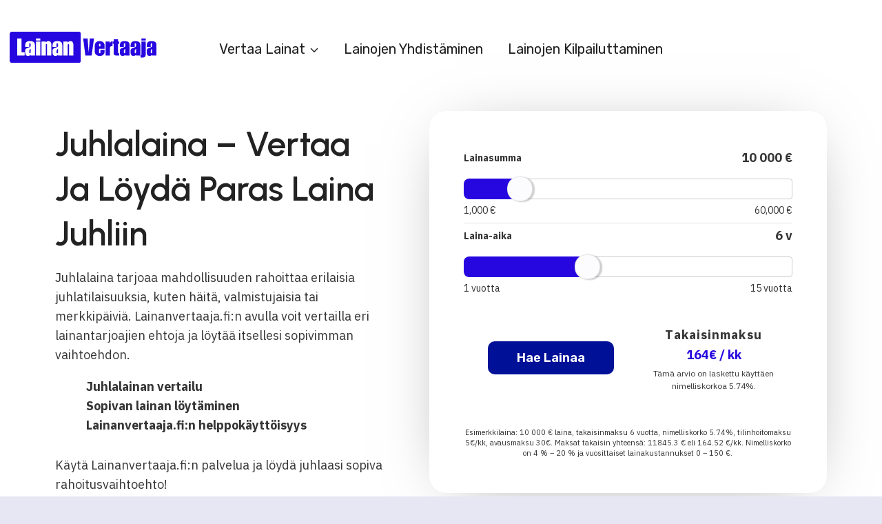

--- FILE ---
content_type: text/html; charset=UTF-8
request_url: https://lainanvertaaja.fi/juhlalaina/
body_size: 42676
content:
<!doctype html>
<html lang="fi" prefix="og: https://ogp.me/ns#" class="no-js" itemtype="https://schema.org/Blog" itemscope>
<head>
	<meta charset="UTF-8">
	<meta name="viewport" content="width=device-width, initial-scale=1, minimum-scale=1">
	
<!-- Search Engine Optimization by Rank Math - https://rankmath.com/ -->
<title>Juhlalaina - Vertaa lainatarjouksia | Lainanvertaaja.fi</title><link rel="preload" data-rocket-preload as="style" href="https://fonts.googleapis.com/css?family=IBM%20Plex%20Sans%3Aregular%2C700%2C600%7CUrbanist%3A600%2Cregular%7CRubik%3Aregular%2C600&#038;display=swap" /><link rel="stylesheet" href="https://fonts.googleapis.com/css?family=IBM%20Plex%20Sans%3Aregular%2C700%2C600%7CUrbanist%3A600%2Cregular%7CRubik%3Aregular%2C600&#038;display=swap" media="print" onload="this.media='all'" /><noscript><link rel="stylesheet" href="https://fonts.googleapis.com/css?family=IBM%20Plex%20Sans%3Aregular%2C700%2C600%7CUrbanist%3A600%2Cregular%7CRubik%3Aregular%2C600&#038;display=swap" /></noscript>
<meta name="description" content="Juhlalaina tarjoaa taloudellista joustoa juhlien järjestämiseen. Vertaile juhlalainojen ehtoja ja kustannuksia Lainanvertaaja.fi-palvelussa ja löydä sopivin vaihtoehto juhliisi."/>
<meta name="robots" content="follow, index, max-snippet:-1, max-video-preview:-1, max-image-preview:large"/>
<link rel="canonical" href="https://lainanvertaaja.fi/juhlalaina/" />
<meta property="og:locale" content="fi_FI" />
<meta property="og:type" content="article" />
<meta property="og:title" content="Juhlalaina - Vertaa lainatarjouksia | Lainanvertaaja.fi" />
<meta property="og:description" content="Juhlalaina tarjoaa taloudellista joustoa juhlien järjestämiseen. Vertaile juhlalainojen ehtoja ja kustannuksia Lainanvertaaja.fi-palvelussa ja löydä sopivin vaihtoehto juhliisi." />
<meta property="og:url" content="https://lainanvertaaja.fi/juhlalaina/" />
<meta property="og:site_name" content="Lainanvertaaja" />
<meta property="article:section" content="Blogi" />
<meta property="og:updated_time" content="2024-09-27T09:17:33+03:00" />
<meta property="og:image" content="https://lainanvertaaja.fi/wp-content/uploads/Juhlalaina-Vertaa-ja-loyda-paras-laina-juhliin.png" />
<meta property="og:image:secure_url" content="https://lainanvertaaja.fi/wp-content/uploads/Juhlalaina-Vertaa-ja-loyda-paras-laina-juhliin.png" />
<meta property="og:image:width" content="780" />
<meta property="og:image:height" content="480" />
<meta property="og:image:alt" content="Juhlalaina &#8211; Vertaa ja löydä paras laina juhliin" />
<meta property="og:image:type" content="image/png" />
<meta property="article:published_time" content="2024-04-07T08:16:20+03:00" />
<meta property="article:modified_time" content="2024-09-27T09:17:33+03:00" />
<meta name="twitter:card" content="summary_large_image" />
<meta name="twitter:title" content="Juhlalaina - Vertaa lainatarjouksia | Lainanvertaaja.fi" />
<meta name="twitter:description" content="Juhlalaina tarjoaa taloudellista joustoa juhlien järjestämiseen. Vertaile juhlalainojen ehtoja ja kustannuksia Lainanvertaaja.fi-palvelussa ja löydä sopivin vaihtoehto juhliisi." />
<meta name="twitter:image" content="https://lainanvertaaja.fi/wp-content/uploads/Juhlalaina-Vertaa-ja-loyda-paras-laina-juhliin.png" />
<meta name="twitter:label1" content="Written by" />
<meta name="twitter:data1" content="LainanVertaaja" />
<meta name="twitter:label2" content="Time to read" />
<meta name="twitter:data2" content="7 minutes" />
<script type="application/ld+json" class="rank-math-schema">{"@context":"https://schema.org","@graph":[{"@type":["Person","Organization"],"@id":"https://lainanvertaaja.fi/#person","name":"Lainanvertaaja","logo":{"@type":"ImageObject","@id":"https://lainanvertaaja.fi/#logo","url":"https://lainanvertaaja.fi/wp-content/uploads/lainanvertaaja-logo.svg","contentUrl":"https://lainanvertaaja.fi/wp-content/uploads/lainanvertaaja-logo.svg","caption":"Lainanvertaaja","inLanguage":"fi","width":"1000","height":"320"},"image":{"@type":"ImageObject","@id":"https://lainanvertaaja.fi/#logo","url":"https://lainanvertaaja.fi/wp-content/uploads/lainanvertaaja-logo.svg","contentUrl":"https://lainanvertaaja.fi/wp-content/uploads/lainanvertaaja-logo.svg","caption":"Lainanvertaaja","inLanguage":"fi","width":"1000","height":"320"}},{"@type":"WebSite","@id":"https://lainanvertaaja.fi/#website","url":"https://lainanvertaaja.fi","name":"Lainanvertaaja","alternateName":"Lainanvertaaja.fi","publisher":{"@id":"https://lainanvertaaja.fi/#person"},"inLanguage":"fi"},{"@type":"ImageObject","@id":"https://lainanvertaaja.fi/wp-content/uploads/Juhlalaina-Vertaa-ja-loyda-paras-laina-juhliin.png","url":"https://lainanvertaaja.fi/wp-content/uploads/Juhlalaina-Vertaa-ja-loyda-paras-laina-juhliin.png","width":"780","height":"480","inLanguage":"fi"},{"@type":["WebPage","FAQPage"],"@id":"https://lainanvertaaja.fi/juhlalaina/#webpage","url":"https://lainanvertaaja.fi/juhlalaina/","name":"Juhlalaina - Vertaa lainatarjouksia | Lainanvertaaja.fi","datePublished":"2024-04-07T08:16:20+03:00","dateModified":"2024-09-27T09:17:33+03:00","isPartOf":{"@id":"https://lainanvertaaja.fi/#website"},"primaryImageOfPage":{"@id":"https://lainanvertaaja.fi/wp-content/uploads/Juhlalaina-Vertaa-ja-loyda-paras-laina-juhliin.png"},"inLanguage":"fi","mainEntity":[{"@type":"Question","url":"https://lainanvertaaja.fi/juhlalaina/#faq-question-0","name":"Mik\u00e4 on juhlalaina ja mihin sit\u00e4 voi k\u00e4ytt\u00e4\u00e4?","acceptedAnswer":{"@type":"Answer","text":"Juhlalaina on erityinen lainatuote, joka on suunniteltu rahoittamaan juhliin liittyvi\u00e4 kuluja. Se voi olla hy\u00f6dyllinen esimerkiksi h\u00e4iden, syntym\u00e4p\u00e4ivien, valmistujaisjuhlien tai muiden merkitt\u00e4vien tapahtumien j\u00e4rjest\u00e4miseen. Juhlalainan avulla voit kattaa esimerkiksi juhlatilan vuokran, tarjoilut, koristelut tai vaikkapa juhlapuvun hankinnan. Lainanvertaaja.fi tarjoaa mahdollisuuden vertailla eri juhlalainavaihtoehtoja, jotta l\u00f6yd\u00e4t itsellesi sopivimman ratkaisun."}},{"@type":"Question","url":"https://lainanvertaaja.fi/juhlalaina/#faq-question-1","name":"Mist\u00e4 voi hakea juhlalainaa ja mitk\u00e4 ovat yleiset hakuehdot?","acceptedAnswer":{"@type":"Answer","text":"Juhlalainaa voi hakea useilta eri luotonantajilta, jotka tarjoavat erilaisia lainatuotteita. Lainanvertaaja.fi auttaa sinua vertailemaan eri lainavaihtoehtoja, jotta l\u00f6yd\u00e4t parhaiten juhlaasi sopivan lainan. Yleisi\u00e4 hakuehtoja ovat hakijan v\u00e4hint\u00e4\u00e4n 18-vuoden ik\u00e4, s\u00e4\u00e4nn\u00f6lliset tulot, luottokelpoisuus ja vakituinen asuinpaikka Suomessa. Hakemusprosessi vaihtelee lainanantajasta riippuen, mutta useimmiten se sis\u00e4lt\u00e4\u00e4 henkil\u00f6tietojen, tulojen ja menojen sek\u00e4 mahdollisten muiden velkojen ilmoittamisen."}},{"@type":"Question","url":"https://lainanvertaaja.fi/juhlalaina/#faq-question-2","name":"Miten juhlalainan korko m\u00e4\u00e4r\u00e4ytyy ja miten se vaikuttaa lainan kokonaiskustannuksiin?","acceptedAnswer":{"@type":"Answer","text":"Juhlalainan korko m\u00e4\u00e4r\u00e4ytyy useiden tekij\u00f6iden perusteella, kuten hakijan luottotiedot, laina-aika ja lainan m\u00e4\u00e4r\u00e4. Korko vaikuttaa suoraan lainan kokonaiskustannuksiin: mit\u00e4 korkeampi korko, sit\u00e4 enemm\u00e4n laina tulee maksamaan takaisinmaksettuna. On t\u00e4rke\u00e4\u00e4 huomioida, ett\u00e4 korko ei ole ainoa lainan kustannuksiin vaikuttava tekij\u00e4, sill\u00e4 lainaan liittyy usein my\u00f6s muita kuluja kuten avaus- ja tilinhoitomaksuja. Lainanvertaaja.fi auttaa vertailemaan eri lainavaihtoehtoja, jotta l\u00f6yd\u00e4t sinulle sopivimman ja edullisimman juhlalainan."}},{"@type":"Question","url":"https://lainanvertaaja.fi/juhlalaina/#faq-question-3","name":"Onko juhlalainan hakeminen mahdollista ilman vakuuksia tai takaajia?","acceptedAnswer":{"@type":"Answer","text":"Kyll\u00e4, juhlalainan hakeminen on mahdollista ilman vakuuksia tai takaajia."}},{"@type":"Question","url":"https://lainanvertaaja.fi/juhlalaina/#faq-question-4","name":"Miten juhlalainan takaisinmaksu toimii ja onko mahdollista saada maksuaikaa joustavasti?","acceptedAnswer":{"@type":"Answer","text":"Juhlalainan takaisinmaksu toimii siten, ett\u00e4 laina tulee maksaa takaisin sovitussa aikataulussa, joka on m\u00e4\u00e4ritelty lainasopimuksessa. Maksuaikataulu r\u00e4\u00e4t\u00e4l\u00f6id\u00e4\u00e4n usein asiakkaan tarpeiden mukaan, joten joustavuus on mahdollista. Joustavuus tarkoittaa t\u00e4ss\u00e4 yhteydess\u00e4 sit\u00e4, ett\u00e4 takaisinmaksuaikatauluun voidaan tehd\u00e4 muutoksia esimerkiksi asiakkaan taloudellisen tilanteen muuttuessa. On kuitenkin t\u00e4rke\u00e4\u00e4, ett\u00e4 asiakas ottaa yhteytt\u00e4 lainanantajaan mahdollisimman pian, jos takaisinmaksussa ilmenee ongelmia. N\u00e4in voidaan v\u00e4ltt\u00e4\u00e4 mahdolliset viiv\u00e4styskorot ja muut seuraamukset."}},{"@type":"Question","url":"https://lainanvertaaja.fi/juhlalaina/#faq-question-5","name":"Mit\u00e4 seurauksia on juhlalainan maksamatta j\u00e4tt\u00e4misest\u00e4?","acceptedAnswer":{"@type":"Answer","text":"Juhlalainan maksamatta j\u00e4tt\u00e4misell\u00e4 on useita seurauksia. Ensinn\u00e4kin lainanantaja perii viiv\u00e4styskorkoa ja mahdollisia muita viiv\u00e4stysmaksuja. Lis\u00e4ksi maksuh\u00e4iri\u00f6merkint\u00e4 voi tulla rekisteriin, mik\u00e4 vaikeuttaa tulevaisuudessa lainan tai luoton saamista. Pitkittyneess\u00e4 tilanteessa velka voi siirty\u00e4 perint\u00e4\u00e4n ja lopulta ulosottoon. On t\u00e4rke\u00e4\u00e4 huomioida, ett\u00e4 lainan takaisinmaksu on aina velvollisuus, jota ei tule laiminly\u00f6d\u00e4. Maksuvaikeuksissa kannattaa ottaa yhteytt\u00e4 lainanantajaan ja neuvotella maksuj\u00e4rjestelyst\u00e4."}},{"@type":"Question","url":"https://lainanvertaaja.fi/juhlalaina/#faq-question-6","name":"Miten juhlalainan hakeminen vaikuttaa luottotietoihin ja onko lainaa mahdollista saada, jos luottotiedoissa on merkint\u00f6j\u00e4?","acceptedAnswer":{"@type":"Answer","text":"Juhlalainan hakeminen tarkoittaa, ett\u00e4 lainanantaja tarkistaa hakijan luottotiedot. T\u00e4m\u00e4 on normaali osa lainanhakuprosessia ja se ei itsess\u00e4\u00e4n vaikuta luottotietoihin. Jos laina my\u00f6nnet\u00e4\u00e4n ja lainan takaisinmaksu sujuu sovitusti, lainan ottaminen voi jopa parantaa luottotietoja pitk\u00e4ll\u00e4 aikav\u00e4lill\u00e4. Jos taas lainaa ei makseta takaisin sovitusti, seurauksena voi olla maksuh\u00e4iri\u00f6merkint\u00e4, joka heikent\u00e4\u00e4 luottotietoja.Luottotietojen merkitys on suuri lainaa haettaessa. Useimmat lainanantajat eiv\u00e4t my\u00f6nn\u00e4 lainaa, jos hakijalla on luottotiedoissaan merkint\u00f6j\u00e4. Juhlalainan saaminen voi siis olla vaikeaa tai jopa mahdotonta, jos luottotiedoissa on merkint\u00f6j\u00e4. On kuitenkin t\u00e4rke\u00e4\u00e4 huomata, ett\u00e4 lainanantajien k\u00e4yt\u00e4nn\u00f6t saattavat vaihdella."}}]},{"@type":"Person","@id":"https://lainanvertaaja.fi/juhlalaina/#author","name":"LainanVertaaja","image":{"@type":"ImageObject","@id":"https://secure.gravatar.com/avatar/5168942717fad92929af365c971d8d41f91eaedf46a149476648e93a6d528e1b?s=96&amp;d=blank&amp;r=g","url":"https://secure.gravatar.com/avatar/5168942717fad92929af365c971d8d41f91eaedf46a149476648e93a6d528e1b?s=96&amp;d=blank&amp;r=g","caption":"LainanVertaaja","inLanguage":"fi"}},{"@type":"BlogPosting","headline":"Juhlalaina - Vertaa lainatarjouksia | Lainanvertaaja.fi","datePublished":"2024-04-07T08:16:20+03:00","dateModified":"2024-09-27T09:17:33+03:00","articleSection":"Blogi","author":{"@id":"https://lainanvertaaja.fi/juhlalaina/#author","name":"LainanVertaaja"},"publisher":{"@id":"https://lainanvertaaja.fi/#person"},"description":"Juhlalaina tarjoaa taloudellista joustoa juhlien j\u00e4rjest\u00e4miseen. Vertaile juhlalainojen ehtoja ja kustannuksia Lainanvertaaja.fi-palvelussa ja l\u00f6yd\u00e4 sopivin vaihtoehto juhliisi.","name":"Juhlalaina - Vertaa lainatarjouksia | Lainanvertaaja.fi","@id":"https://lainanvertaaja.fi/juhlalaina/#richSnippet","isPartOf":{"@id":"https://lainanvertaaja.fi/juhlalaina/#webpage"},"image":{"@id":"https://lainanvertaaja.fi/wp-content/uploads/Juhlalaina-Vertaa-ja-loyda-paras-laina-juhliin.png"},"inLanguage":"fi","mainEntityOfPage":{"@id":"https://lainanvertaaja.fi/juhlalaina/#webpage"}}]}</script>
<!-- /Rank Math WordPress SEO plugin -->

<link href='https://fonts.gstatic.com' crossorigin rel='preconnect' />
<link rel="alternate" type="application/rss+xml" title="Lainanvertaaja &raquo; syöte" href="https://lainanvertaaja.fi/feed/" />
<link rel="alternate" type="application/rss+xml" title="Lainanvertaaja &raquo; kommenttien syöte" href="https://lainanvertaaja.fi/comments/feed/" />
			<script>document.documentElement.classList.remove( 'no-js' );</script>
			<link rel="alternate" title="oEmbed (JSON)" type="application/json+oembed" href="https://lainanvertaaja.fi/wp-json/oembed/1.0/embed?url=https%3A%2F%2Flainanvertaaja.fi%2Fjuhlalaina%2F" />
<link rel="alternate" title="oEmbed (XML)" type="text/xml+oembed" href="https://lainanvertaaja.fi/wp-json/oembed/1.0/embed?url=https%3A%2F%2Flainanvertaaja.fi%2Fjuhlalaina%2F&#038;format=xml" />
<style id='wp-img-auto-sizes-contain-inline-css'>
img:is([sizes=auto i],[sizes^="auto," i]){contain-intrinsic-size:3000px 1500px}
/*# sourceURL=wp-img-auto-sizes-contain-inline-css */
</style>
<style id='wp-emoji-styles-inline-css'>

	img.wp-smiley, img.emoji {
		display: inline !important;
		border: none !important;
		box-shadow: none !important;
		height: 1em !important;
		width: 1em !important;
		margin: 0 0.07em !important;
		vertical-align: -0.1em !important;
		background: none !important;
		padding: 0 !important;
	}
/*# sourceURL=wp-emoji-styles-inline-css */
</style>
<style id='wp-block-library-inline-css'>
:root{--wp-block-synced-color:#7a00df;--wp-block-synced-color--rgb:122,0,223;--wp-bound-block-color:var(--wp-block-synced-color);--wp-editor-canvas-background:#ddd;--wp-admin-theme-color:#007cba;--wp-admin-theme-color--rgb:0,124,186;--wp-admin-theme-color-darker-10:#006ba1;--wp-admin-theme-color-darker-10--rgb:0,107,160.5;--wp-admin-theme-color-darker-20:#005a87;--wp-admin-theme-color-darker-20--rgb:0,90,135;--wp-admin-border-width-focus:2px}@media (min-resolution:192dpi){:root{--wp-admin-border-width-focus:1.5px}}.wp-element-button{cursor:pointer}:root .has-very-light-gray-background-color{background-color:#eee}:root .has-very-dark-gray-background-color{background-color:#313131}:root .has-very-light-gray-color{color:#eee}:root .has-very-dark-gray-color{color:#313131}:root .has-vivid-green-cyan-to-vivid-cyan-blue-gradient-background{background:linear-gradient(135deg,#00d084,#0693e3)}:root .has-purple-crush-gradient-background{background:linear-gradient(135deg,#34e2e4,#4721fb 50%,#ab1dfe)}:root .has-hazy-dawn-gradient-background{background:linear-gradient(135deg,#faaca8,#dad0ec)}:root .has-subdued-olive-gradient-background{background:linear-gradient(135deg,#fafae1,#67a671)}:root .has-atomic-cream-gradient-background{background:linear-gradient(135deg,#fdd79a,#004a59)}:root .has-nightshade-gradient-background{background:linear-gradient(135deg,#330968,#31cdcf)}:root .has-midnight-gradient-background{background:linear-gradient(135deg,#020381,#2874fc)}:root{--wp--preset--font-size--normal:16px;--wp--preset--font-size--huge:42px}.has-regular-font-size{font-size:1em}.has-larger-font-size{font-size:2.625em}.has-normal-font-size{font-size:var(--wp--preset--font-size--normal)}.has-huge-font-size{font-size:var(--wp--preset--font-size--huge)}.has-text-align-center{text-align:center}.has-text-align-left{text-align:left}.has-text-align-right{text-align:right}.has-fit-text{white-space:nowrap!important}#end-resizable-editor-section{display:none}.aligncenter{clear:both}.items-justified-left{justify-content:flex-start}.items-justified-center{justify-content:center}.items-justified-right{justify-content:flex-end}.items-justified-space-between{justify-content:space-between}.screen-reader-text{border:0;clip-path:inset(50%);height:1px;margin:-1px;overflow:hidden;padding:0;position:absolute;width:1px;word-wrap:normal!important}.screen-reader-text:focus{background-color:#ddd;clip-path:none;color:#444;display:block;font-size:1em;height:auto;left:5px;line-height:normal;padding:15px 23px 14px;text-decoration:none;top:5px;width:auto;z-index:100000}html :where(.has-border-color){border-style:solid}html :where([style*=border-top-color]){border-top-style:solid}html :where([style*=border-right-color]){border-right-style:solid}html :where([style*=border-bottom-color]){border-bottom-style:solid}html :where([style*=border-left-color]){border-left-style:solid}html :where([style*=border-width]){border-style:solid}html :where([style*=border-top-width]){border-top-style:solid}html :where([style*=border-right-width]){border-right-style:solid}html :where([style*=border-bottom-width]){border-bottom-style:solid}html :where([style*=border-left-width]){border-left-style:solid}html :where(img[class*=wp-image-]){height:auto;max-width:100%}:where(figure){margin:0 0 1em}html :where(.is-position-sticky){--wp-admin--admin-bar--position-offset:var(--wp-admin--admin-bar--height,0px)}@media screen and (max-width:600px){html :where(.is-position-sticky){--wp-admin--admin-bar--position-offset:0px}}

/*# sourceURL=wp-block-library-inline-css */
</style><style id='wp-block-heading-inline-css'>
h1:where(.wp-block-heading).has-background,h2:where(.wp-block-heading).has-background,h3:where(.wp-block-heading).has-background,h4:where(.wp-block-heading).has-background,h5:where(.wp-block-heading).has-background,h6:where(.wp-block-heading).has-background{padding:1.25em 2.375em}h1.has-text-align-left[style*=writing-mode]:where([style*=vertical-lr]),h1.has-text-align-right[style*=writing-mode]:where([style*=vertical-rl]),h2.has-text-align-left[style*=writing-mode]:where([style*=vertical-lr]),h2.has-text-align-right[style*=writing-mode]:where([style*=vertical-rl]),h3.has-text-align-left[style*=writing-mode]:where([style*=vertical-lr]),h3.has-text-align-right[style*=writing-mode]:where([style*=vertical-rl]),h4.has-text-align-left[style*=writing-mode]:where([style*=vertical-lr]),h4.has-text-align-right[style*=writing-mode]:where([style*=vertical-rl]),h5.has-text-align-left[style*=writing-mode]:where([style*=vertical-lr]),h5.has-text-align-right[style*=writing-mode]:where([style*=vertical-rl]),h6.has-text-align-left[style*=writing-mode]:where([style*=vertical-lr]),h6.has-text-align-right[style*=writing-mode]:where([style*=vertical-rl]){rotate:180deg}
/*# sourceURL=https://lainanvertaaja.fi/wp-includes/blocks/heading/style.min.css */
</style>
<style id='wp-block-latest-posts-inline-css'>
.wp-block-latest-posts{box-sizing:border-box}.wp-block-latest-posts.alignleft{margin-right:2em}.wp-block-latest-posts.alignright{margin-left:2em}.wp-block-latest-posts.wp-block-latest-posts__list{list-style:none}.wp-block-latest-posts.wp-block-latest-posts__list li{clear:both;overflow-wrap:break-word}.wp-block-latest-posts.is-grid{display:flex;flex-wrap:wrap}.wp-block-latest-posts.is-grid li{margin:0 1.25em 1.25em 0;width:100%}@media (min-width:600px){.wp-block-latest-posts.columns-2 li{width:calc(50% - .625em)}.wp-block-latest-posts.columns-2 li:nth-child(2n){margin-right:0}.wp-block-latest-posts.columns-3 li{width:calc(33.33333% - .83333em)}.wp-block-latest-posts.columns-3 li:nth-child(3n){margin-right:0}.wp-block-latest-posts.columns-4 li{width:calc(25% - .9375em)}.wp-block-latest-posts.columns-4 li:nth-child(4n){margin-right:0}.wp-block-latest-posts.columns-5 li{width:calc(20% - 1em)}.wp-block-latest-posts.columns-5 li:nth-child(5n){margin-right:0}.wp-block-latest-posts.columns-6 li{width:calc(16.66667% - 1.04167em)}.wp-block-latest-posts.columns-6 li:nth-child(6n){margin-right:0}}:root :where(.wp-block-latest-posts.is-grid){padding:0}:root :where(.wp-block-latest-posts.wp-block-latest-posts__list){padding-left:0}.wp-block-latest-posts__post-author,.wp-block-latest-posts__post-date{display:block;font-size:.8125em}.wp-block-latest-posts__post-excerpt,.wp-block-latest-posts__post-full-content{margin-bottom:1em;margin-top:.5em}.wp-block-latest-posts__featured-image a{display:inline-block}.wp-block-latest-posts__featured-image img{height:auto;max-width:100%;width:auto}.wp-block-latest-posts__featured-image.alignleft{float:left;margin-right:1em}.wp-block-latest-posts__featured-image.alignright{float:right;margin-left:1em}.wp-block-latest-posts__featured-image.aligncenter{margin-bottom:1em;text-align:center}
/*# sourceURL=https://lainanvertaaja.fi/wp-includes/blocks/latest-posts/style.min.css */
</style>
<style id='global-styles-inline-css'>
:root{--wp--preset--aspect-ratio--square: 1;--wp--preset--aspect-ratio--4-3: 4/3;--wp--preset--aspect-ratio--3-4: 3/4;--wp--preset--aspect-ratio--3-2: 3/2;--wp--preset--aspect-ratio--2-3: 2/3;--wp--preset--aspect-ratio--16-9: 16/9;--wp--preset--aspect-ratio--9-16: 9/16;--wp--preset--color--black: #000000;--wp--preset--color--cyan-bluish-gray: #abb8c3;--wp--preset--color--white: #ffffff;--wp--preset--color--pale-pink: #f78da7;--wp--preset--color--vivid-red: #cf2e2e;--wp--preset--color--luminous-vivid-orange: #ff6900;--wp--preset--color--luminous-vivid-amber: #fcb900;--wp--preset--color--light-green-cyan: #7bdcb5;--wp--preset--color--vivid-green-cyan: #00d084;--wp--preset--color--pale-cyan-blue: #8ed1fc;--wp--preset--color--vivid-cyan-blue: #0693e3;--wp--preset--color--vivid-purple: #9b51e0;--wp--preset--color--theme-palette-1: var(--global-palette1);--wp--preset--color--theme-palette-2: var(--global-palette2);--wp--preset--color--theme-palette-3: var(--global-palette3);--wp--preset--color--theme-palette-4: var(--global-palette4);--wp--preset--color--theme-palette-5: var(--global-palette5);--wp--preset--color--theme-palette-6: var(--global-palette6);--wp--preset--color--theme-palette-7: var(--global-palette7);--wp--preset--color--theme-palette-8: var(--global-palette8);--wp--preset--color--theme-palette-9: var(--global-palette9);--wp--preset--gradient--vivid-cyan-blue-to-vivid-purple: linear-gradient(135deg,rgb(6,147,227) 0%,rgb(155,81,224) 100%);--wp--preset--gradient--light-green-cyan-to-vivid-green-cyan: linear-gradient(135deg,rgb(122,220,180) 0%,rgb(0,208,130) 100%);--wp--preset--gradient--luminous-vivid-amber-to-luminous-vivid-orange: linear-gradient(135deg,rgb(252,185,0) 0%,rgb(255,105,0) 100%);--wp--preset--gradient--luminous-vivid-orange-to-vivid-red: linear-gradient(135deg,rgb(255,105,0) 0%,rgb(207,46,46) 100%);--wp--preset--gradient--very-light-gray-to-cyan-bluish-gray: linear-gradient(135deg,rgb(238,238,238) 0%,rgb(169,184,195) 100%);--wp--preset--gradient--cool-to-warm-spectrum: linear-gradient(135deg,rgb(74,234,220) 0%,rgb(151,120,209) 20%,rgb(207,42,186) 40%,rgb(238,44,130) 60%,rgb(251,105,98) 80%,rgb(254,248,76) 100%);--wp--preset--gradient--blush-light-purple: linear-gradient(135deg,rgb(255,206,236) 0%,rgb(152,150,240) 100%);--wp--preset--gradient--blush-bordeaux: linear-gradient(135deg,rgb(254,205,165) 0%,rgb(254,45,45) 50%,rgb(107,0,62) 100%);--wp--preset--gradient--luminous-dusk: linear-gradient(135deg,rgb(255,203,112) 0%,rgb(199,81,192) 50%,rgb(65,88,208) 100%);--wp--preset--gradient--pale-ocean: linear-gradient(135deg,rgb(255,245,203) 0%,rgb(182,227,212) 50%,rgb(51,167,181) 100%);--wp--preset--gradient--electric-grass: linear-gradient(135deg,rgb(202,248,128) 0%,rgb(113,206,126) 100%);--wp--preset--gradient--midnight: linear-gradient(135deg,rgb(2,3,129) 0%,rgb(40,116,252) 100%);--wp--preset--font-size--small: var(--global-font-size-small);--wp--preset--font-size--medium: var(--global-font-size-medium);--wp--preset--font-size--large: var(--global-font-size-large);--wp--preset--font-size--x-large: 42px;--wp--preset--font-size--larger: var(--global-font-size-larger);--wp--preset--font-size--xxlarge: var(--global-font-size-xxlarge);--wp--preset--spacing--20: 0.44rem;--wp--preset--spacing--30: 0.67rem;--wp--preset--spacing--40: 1rem;--wp--preset--spacing--50: 1.5rem;--wp--preset--spacing--60: 2.25rem;--wp--preset--spacing--70: 3.38rem;--wp--preset--spacing--80: 5.06rem;--wp--preset--shadow--natural: 6px 6px 9px rgba(0, 0, 0, 0.2);--wp--preset--shadow--deep: 12px 12px 50px rgba(0, 0, 0, 0.4);--wp--preset--shadow--sharp: 6px 6px 0px rgba(0, 0, 0, 0.2);--wp--preset--shadow--outlined: 6px 6px 0px -3px rgb(255, 255, 255), 6px 6px rgb(0, 0, 0);--wp--preset--shadow--crisp: 6px 6px 0px rgb(0, 0, 0);}:where(.is-layout-flex){gap: 0.5em;}:where(.is-layout-grid){gap: 0.5em;}body .is-layout-flex{display: flex;}.is-layout-flex{flex-wrap: wrap;align-items: center;}.is-layout-flex > :is(*, div){margin: 0;}body .is-layout-grid{display: grid;}.is-layout-grid > :is(*, div){margin: 0;}:where(.wp-block-columns.is-layout-flex){gap: 2em;}:where(.wp-block-columns.is-layout-grid){gap: 2em;}:where(.wp-block-post-template.is-layout-flex){gap: 1.25em;}:where(.wp-block-post-template.is-layout-grid){gap: 1.25em;}.has-black-color{color: var(--wp--preset--color--black) !important;}.has-cyan-bluish-gray-color{color: var(--wp--preset--color--cyan-bluish-gray) !important;}.has-white-color{color: var(--wp--preset--color--white) !important;}.has-pale-pink-color{color: var(--wp--preset--color--pale-pink) !important;}.has-vivid-red-color{color: var(--wp--preset--color--vivid-red) !important;}.has-luminous-vivid-orange-color{color: var(--wp--preset--color--luminous-vivid-orange) !important;}.has-luminous-vivid-amber-color{color: var(--wp--preset--color--luminous-vivid-amber) !important;}.has-light-green-cyan-color{color: var(--wp--preset--color--light-green-cyan) !important;}.has-vivid-green-cyan-color{color: var(--wp--preset--color--vivid-green-cyan) !important;}.has-pale-cyan-blue-color{color: var(--wp--preset--color--pale-cyan-blue) !important;}.has-vivid-cyan-blue-color{color: var(--wp--preset--color--vivid-cyan-blue) !important;}.has-vivid-purple-color{color: var(--wp--preset--color--vivid-purple) !important;}.has-black-background-color{background-color: var(--wp--preset--color--black) !important;}.has-cyan-bluish-gray-background-color{background-color: var(--wp--preset--color--cyan-bluish-gray) !important;}.has-white-background-color{background-color: var(--wp--preset--color--white) !important;}.has-pale-pink-background-color{background-color: var(--wp--preset--color--pale-pink) !important;}.has-vivid-red-background-color{background-color: var(--wp--preset--color--vivid-red) !important;}.has-luminous-vivid-orange-background-color{background-color: var(--wp--preset--color--luminous-vivid-orange) !important;}.has-luminous-vivid-amber-background-color{background-color: var(--wp--preset--color--luminous-vivid-amber) !important;}.has-light-green-cyan-background-color{background-color: var(--wp--preset--color--light-green-cyan) !important;}.has-vivid-green-cyan-background-color{background-color: var(--wp--preset--color--vivid-green-cyan) !important;}.has-pale-cyan-blue-background-color{background-color: var(--wp--preset--color--pale-cyan-blue) !important;}.has-vivid-cyan-blue-background-color{background-color: var(--wp--preset--color--vivid-cyan-blue) !important;}.has-vivid-purple-background-color{background-color: var(--wp--preset--color--vivid-purple) !important;}.has-black-border-color{border-color: var(--wp--preset--color--black) !important;}.has-cyan-bluish-gray-border-color{border-color: var(--wp--preset--color--cyan-bluish-gray) !important;}.has-white-border-color{border-color: var(--wp--preset--color--white) !important;}.has-pale-pink-border-color{border-color: var(--wp--preset--color--pale-pink) !important;}.has-vivid-red-border-color{border-color: var(--wp--preset--color--vivid-red) !important;}.has-luminous-vivid-orange-border-color{border-color: var(--wp--preset--color--luminous-vivid-orange) !important;}.has-luminous-vivid-amber-border-color{border-color: var(--wp--preset--color--luminous-vivid-amber) !important;}.has-light-green-cyan-border-color{border-color: var(--wp--preset--color--light-green-cyan) !important;}.has-vivid-green-cyan-border-color{border-color: var(--wp--preset--color--vivid-green-cyan) !important;}.has-pale-cyan-blue-border-color{border-color: var(--wp--preset--color--pale-cyan-blue) !important;}.has-vivid-cyan-blue-border-color{border-color: var(--wp--preset--color--vivid-cyan-blue) !important;}.has-vivid-purple-border-color{border-color: var(--wp--preset--color--vivid-purple) !important;}.has-vivid-cyan-blue-to-vivid-purple-gradient-background{background: var(--wp--preset--gradient--vivid-cyan-blue-to-vivid-purple) !important;}.has-light-green-cyan-to-vivid-green-cyan-gradient-background{background: var(--wp--preset--gradient--light-green-cyan-to-vivid-green-cyan) !important;}.has-luminous-vivid-amber-to-luminous-vivid-orange-gradient-background{background: var(--wp--preset--gradient--luminous-vivid-amber-to-luminous-vivid-orange) !important;}.has-luminous-vivid-orange-to-vivid-red-gradient-background{background: var(--wp--preset--gradient--luminous-vivid-orange-to-vivid-red) !important;}.has-very-light-gray-to-cyan-bluish-gray-gradient-background{background: var(--wp--preset--gradient--very-light-gray-to-cyan-bluish-gray) !important;}.has-cool-to-warm-spectrum-gradient-background{background: var(--wp--preset--gradient--cool-to-warm-spectrum) !important;}.has-blush-light-purple-gradient-background{background: var(--wp--preset--gradient--blush-light-purple) !important;}.has-blush-bordeaux-gradient-background{background: var(--wp--preset--gradient--blush-bordeaux) !important;}.has-luminous-dusk-gradient-background{background: var(--wp--preset--gradient--luminous-dusk) !important;}.has-pale-ocean-gradient-background{background: var(--wp--preset--gradient--pale-ocean) !important;}.has-electric-grass-gradient-background{background: var(--wp--preset--gradient--electric-grass) !important;}.has-midnight-gradient-background{background: var(--wp--preset--gradient--midnight) !important;}.has-small-font-size{font-size: var(--wp--preset--font-size--small) !important;}.has-medium-font-size{font-size: var(--wp--preset--font-size--medium) !important;}.has-large-font-size{font-size: var(--wp--preset--font-size--large) !important;}.has-x-large-font-size{font-size: var(--wp--preset--font-size--x-large) !important;}
/*# sourceURL=global-styles-inline-css */
</style>

<style id='classic-theme-styles-inline-css'>
/*! This file is auto-generated */
.wp-block-button__link{color:#fff;background-color:#32373c;border-radius:9999px;box-shadow:none;text-decoration:none;padding:calc(.667em + 2px) calc(1.333em + 2px);font-size:1.125em}.wp-block-file__button{background:#32373c;color:#fff;text-decoration:none}
/*# sourceURL=/wp-includes/css/classic-themes.min.css */
</style>
<link rel='stylesheet' id='wl_affiliate_cssfile-css' href='https://lainanvertaaja.fi/wp-content/plugins/wl-affiliate/css/wl_affiliate.css?ver=6.9' media='all' />
<link data-minify="1" rel='stylesheet' id='main-css' href='https://lainanvertaaja.fi/wp-content/cache/min/1/wp-content/plugins/wl-affiliate/css/main.css?ver=1718302358' media='all' />
<link data-minify="1" rel='stylesheet' id='slider-css' href='https://lainanvertaaja.fi/wp-content/cache/min/1/wp-content/plugins/wl-affiliate/css/slider.css?ver=1718302358' media='all' />
<link rel='stylesheet' id='crp-style-text-only-css' href='https://lainanvertaaja.fi/wp-content/plugins/contextual-related-posts/css/text-only.min.css?ver=3.6.2' media='all' />
<link rel='stylesheet' id='ez-toc-css' href='https://lainanvertaaja.fi/wp-content/plugins/easy-table-of-contents/assets/css/screen.min.css?ver=2.0.73' media='all' />
<style id='ez-toc-inline-css'>
div#ez-toc-container .ez-toc-title {font-size: 120%;}div#ez-toc-container .ez-toc-title {font-weight: 500;}div#ez-toc-container ul li {font-size: 95%;}div#ez-toc-container ul li {font-weight: 500;}div#ez-toc-container nav ul ul li {font-size: 90%;}
.ez-toc-container-direction {direction: ltr;}.ez-toc-counter ul{counter-reset: item ;}.ez-toc-counter nav ul li a::before {content: counters(item, '.', decimal) '. ';display: inline-block;counter-increment: item;flex-grow: 0;flex-shrink: 0;margin-right: .2em; float: left; }.ez-toc-widget-direction {direction: ltr;}.ez-toc-widget-container ul{counter-reset: item ;}.ez-toc-widget-container nav ul li a::before {content: counters(item, '.', decimal) '. ';display: inline-block;counter-increment: item;flex-grow: 0;flex-shrink: 0;margin-right: .2em; float: left; }
/*# sourceURL=ez-toc-inline-css */
</style>
<link rel='stylesheet' id='kadence-global-css' href='https://lainanvertaaja.fi/wp-content/themes/kadence/assets/css/global.min.css?ver=1.2.18' media='all' />
<style id='kadence-global-inline-css'>
/* Kadence Base CSS */
:root{--global-palette1:#001198;--global-palette2:#2607df;--global-palette3:#222222;--global-palette4:#353535;--global-palette5:#454545;--global-palette6:#84b6c6;--global-palette7:#ffffff;--global-palette8:#e7e7f3;--global-palette9:#ffffff;--global-palette9rgb:255, 255, 255;--global-palette-highlight:var(--global-palette1);--global-palette-highlight-alt:var(--global-palette2);--global-palette-highlight-alt2:var(--global-palette9);--global-palette-btn-bg:var(--global-palette1);--global-palette-btn-bg-hover:var(--global-palette2);--global-palette-btn:#ffffff;--global-palette-btn-hover:#ffffff;--global-body-font-family:'IBM Plex Sans', sans-serif;--global-heading-font-family:Urbanist, sans-serif;--global-primary-nav-font-family:Rubik, sans-serif;--global-fallback-font:sans-serif;--global-display-fallback-font:sans-serif;--global-content-width:1290px;--global-content-wide-width:calc(1290px + 230px);--global-content-narrow-width:994px;--global-content-edge-padding:0.75rem;--global-content-boxed-padding:1.22rem;--global-calc-content-width:calc(1290px - var(--global-content-edge-padding) - var(--global-content-edge-padding) );--wp--style--global--content-size:var(--global-calc-content-width);}.wp-site-blocks{--global-vw:calc( 100vw - ( 0.5 * var(--scrollbar-offset)));}body{background:var(--global-palette8);}body, input, select, optgroup, textarea{font-style:normal;font-weight:normal;font-size:17px;line-height:1.6;font-family:var(--global-body-font-family);color:var(--global-palette4);}.content-bg, body.content-style-unboxed .site{background:var(--global-palette9);}h1,h2,h3,h4,h5,h6{font-family:var(--global-heading-font-family);}h1{font-style:normal;font-weight:600;font-size:50px;line-height:1.3;letter-spacing:0em;text-transform:capitalize;color:var(--global-palette3);}h2{font-style:normal;font-weight:600;font-size:40px;line-height:1.2;text-transform:capitalize;color:var(--global-palette3);}h3{font-style:normal;font-weight:600;font-size:32px;line-height:1.3;text-transform:capitalize;color:var(--global-palette3);}h4{font-style:normal;font-weight:600;font-size:25px;line-height:1.3;text-transform:capitalize;color:var(--global-palette3);}h5{font-style:normal;font-weight:600;font-size:20px;line-height:1.3;text-transform:capitalize;color:var(--global-palette3);}h6{font-style:normal;font-weight:normal;font-size:16px;line-height:1.3;letter-spacing:4px;text-transform:uppercase;color:var(--global-palette1);}@media all and (max-width: 767px){h1{font-size:40px;}h2{font-size:30px;}h3{font-size:28px;}h4{font-size:24px;}}.entry-hero .kadence-breadcrumbs{max-width:1290px;}.site-container, .site-header-row-layout-contained, .site-footer-row-layout-contained, .entry-hero-layout-contained, .comments-area, .alignfull > .wp-block-cover__inner-container, .alignwide > .wp-block-cover__inner-container{max-width:var(--global-content-width);}.content-width-narrow .content-container.site-container, .content-width-narrow .hero-container.site-container{max-width:var(--global-content-narrow-width);}@media all and (min-width: 1520px){.wp-site-blocks .content-container  .alignwide{margin-left:-115px;margin-right:-115px;width:unset;max-width:unset;}}@media all and (min-width: 1254px){.content-width-narrow .wp-site-blocks .content-container .alignwide{margin-left:-130px;margin-right:-130px;width:unset;max-width:unset;}}.content-style-boxed .wp-site-blocks .entry-content .alignwide{margin-left:calc( -1 * var( --global-content-boxed-padding ) );margin-right:calc( -1 * var( --global-content-boxed-padding ) );}.content-area{margin-top:5rem;margin-bottom:5rem;}@media all and (max-width: 1024px){.content-area{margin-top:3rem;margin-bottom:3rem;}}@media all and (max-width: 767px){.content-area{margin-top:2rem;margin-bottom:2rem;}}@media all and (max-width: 1024px){:root{--global-content-boxed-padding:2rem;}}@media all and (max-width: 767px){:root{--global-content-boxed-padding:1.5rem;}}.entry-content-wrap{padding:1.22rem;}@media all and (max-width: 1024px){.entry-content-wrap{padding:2rem;}}@media all and (max-width: 767px){.entry-content-wrap{padding:1.5rem;}}.entry.single-entry{box-shadow:0px 15px 15px -10px rgba(0,0,0,0.05);}.entry.loop-entry{box-shadow:0px 15px 15px -10px rgba(0,0,0,0.05);}.loop-entry .entry-content-wrap{padding:2rem;}@media all and (max-width: 1024px){.loop-entry .entry-content-wrap{padding:2rem;}}@media all and (max-width: 767px){.loop-entry .entry-content-wrap{padding:1.5rem;}}button, .button, .wp-block-button__link, input[type="button"], input[type="reset"], input[type="submit"], .fl-button, .elementor-button-wrapper .elementor-button, .wc-block-components-checkout-place-order-button, .wc-block-cart__submit{font-style:normal;font-weight:600;font-size:18px;letter-spacing:0px;font-family:Rubik, sans-serif;text-transform:capitalize;border-radius:10px;padding:22px 40px 22px 40px;box-shadow:0px 0px 0px -7px rgba(0,0,0,0);}.wp-block-button.is-style-outline .wp-block-button__link{padding:22px 40px 22px 40px;}button:hover, button:focus, button:active, .button:hover, .button:focus, .button:active, .wp-block-button__link:hover, .wp-block-button__link:focus, .wp-block-button__link:active, input[type="button"]:hover, input[type="button"]:focus, input[type="button"]:active, input[type="reset"]:hover, input[type="reset"]:focus, input[type="reset"]:active, input[type="submit"]:hover, input[type="submit"]:focus, input[type="submit"]:active, .elementor-button-wrapper .elementor-button:hover, .elementor-button-wrapper .elementor-button:focus, .elementor-button-wrapper .elementor-button:active, .wc-block-cart__submit:hover{box-shadow:0px 15px 25px -7px rgba(0,0,0,0.1);}.kb-button.kb-btn-global-outline.kb-btn-global-inherit{padding-top:calc(22px - 2px);padding-right:calc(40px - 2px);padding-bottom:calc(22px - 2px);padding-left:calc(40px - 2px);}.entry-content :where(.wp-block-image) img, .entry-content :where(.wp-block-kadence-image) img{border-radius:64px;}@media all and (min-width: 1025px){.transparent-header .entry-hero .entry-hero-container-inner{padding-top:80px;}}@media all and (max-width: 1024px){.mobile-transparent-header .entry-hero .entry-hero-container-inner{padding-top:80px;}}@media all and (max-width: 767px){.mobile-transparent-header .entry-hero .entry-hero-container-inner{padding-top:80px;}}.entry-author-style-center{padding-top:var(--global-md-spacing);border-top:1px solid var(--global-gray-500);}.entry-author-style-center .entry-author-avatar, .entry-meta .author-avatar{display:none;}.entry-author-style-normal .entry-author-profile{padding-left:0px;}#comments .comment-meta{margin-left:0px;}.wp-site-blocks .entry-related h2.entry-related-title{font-style:normal;}.wp-site-blocks .post-title h1{font-style:normal;}.post-title .entry-taxonomies, .post-title .entry-taxonomies a{font-style:normal;}.post-title .entry-meta{font-style:normal;}.post-title .kadence-breadcrumbs{font-style:normal;}.post-title .title-entry-excerpt{font-style:normal;}.entry-hero.post-hero-section .entry-header{min-height:200px;}@media all and (max-width: 1024px){.entry-hero.post-hero-section .entry-header{min-height:45px;}}@media all and (max-width: 767px){.entry-hero.post-hero-section .entry-header{min-height:119px;}}.loop-entry.type-post h2.entry-title{font-style:normal;font-size:26px;color:var(--global-palette3);}
/* Kadence Header CSS */
@media all and (max-width: 1024px){.mobile-transparent-header #masthead{position:absolute;left:0px;right:0px;z-index:100;}.kadence-scrollbar-fixer.mobile-transparent-header #masthead{right:var(--scrollbar-offset,0);}.mobile-transparent-header #masthead, .mobile-transparent-header .site-top-header-wrap .site-header-row-container-inner, .mobile-transparent-header .site-main-header-wrap .site-header-row-container-inner, .mobile-transparent-header .site-bottom-header-wrap .site-header-row-container-inner{background:transparent;}.site-header-row-tablet-layout-fullwidth, .site-header-row-tablet-layout-standard{padding:0px;}}@media all and (min-width: 1025px){.transparent-header #masthead{position:absolute;left:0px;right:0px;z-index:100;}.transparent-header.kadence-scrollbar-fixer #masthead{right:var(--scrollbar-offset,0);}.transparent-header #masthead, .transparent-header .site-top-header-wrap .site-header-row-container-inner, .transparent-header .site-main-header-wrap .site-header-row-container-inner, .transparent-header .site-bottom-header-wrap .site-header-row-container-inner{background:transparent;}}.site-branding a.brand img{max-width:223px;}.site-branding a.brand img.svg-logo-image{width:223px;}@media all and (max-width: 1024px){.site-branding a.brand img{max-width:211px;}.site-branding a.brand img.svg-logo-image{width:211px;}}@media all and (max-width: 767px){.site-branding a.brand img{max-width:156px;}.site-branding a.brand img.svg-logo-image{width:156px;}}.site-branding{padding:0px 0px 0px 0px;}#masthead, #masthead .kadence-sticky-header.item-is-fixed:not(.item-at-start):not(.site-header-row-container):not(.site-main-header-wrap), #masthead .kadence-sticky-header.item-is-fixed:not(.item-at-start) > .site-header-row-container-inner{background:#ffffff;}.site-main-header-inner-wrap{min-height:80px;}.header-navigation[class*="header-navigation-style-underline"] .header-menu-container.primary-menu-container>ul>li>a:after{width:calc( 100% - 1.8em);}.main-navigation .primary-menu-container > ul > li.menu-item > a{padding-left:calc(1.8em / 2);padding-right:calc(1.8em / 2);padding-top:0.6em;padding-bottom:0.6em;color:var(--global-palette3);}.main-navigation .primary-menu-container > ul > li.menu-item .dropdown-nav-special-toggle{right:calc(1.8em / 2);}.main-navigation .primary-menu-container > ul li.menu-item > a{font-style:normal;font-weight:normal;font-size:20px;line-height:1.2;letter-spacing:0px;font-family:var(--global-primary-nav-font-family);text-transform:capitalize;}.main-navigation .primary-menu-container > ul > li.menu-item > a:hover{color:var(--global-palette1);}.main-navigation .primary-menu-container > ul > li.menu-item.current-menu-item > a{color:var(--global-palette1);}.header-navigation .header-menu-container ul ul.sub-menu, .header-navigation .header-menu-container ul ul.submenu{background:var(--global-palette9);box-shadow:0px 2px 13px 0px rgba(0,0,0,0.1);}.header-navigation .header-menu-container ul ul li.menu-item, .header-menu-container ul.menu > li.kadence-menu-mega-enabled > ul > li.menu-item > a{border-bottom:1px solid #eeeeee;}.header-navigation .header-menu-container ul ul li.menu-item > a{width:200px;padding-top:1em;padding-bottom:1em;color:var(--global-palette3);font-style:normal;font-weight:normal;font-size:17px;line-height:1.2;font-family:Rubik, sans-serif;}.header-navigation .header-menu-container ul ul li.menu-item > a:hover{color:var(--global-palette9);background:var(--global-palette1);}.header-navigation .header-menu-container ul ul li.menu-item.current-menu-item > a{color:var(--global-palette9);background:var(--global-palette1);}.mobile-toggle-open-container .menu-toggle-open, .mobile-toggle-open-container .menu-toggle-open:focus{color:var(--global-palette3);padding:0.4em 0.6em 0.4em 0.6em;font-size:14px;}.mobile-toggle-open-container .menu-toggle-open.menu-toggle-style-bordered{border:1px solid currentColor;}.mobile-toggle-open-container .menu-toggle-open .menu-toggle-icon{font-size:30px;}.mobile-toggle-open-container .menu-toggle-open:hover, .mobile-toggle-open-container .menu-toggle-open:focus-visible{color:var(--global-palette1);}.mobile-navigation ul li{font-style:normal;font-weight:normal;font-size:20px;line-height:1.3;font-family:Rubik, sans-serif;text-transform:uppercase;}@media all and (max-width: 767px){.mobile-navigation ul li{font-size:18px;line-height:1.2;}}.mobile-navigation ul li a{padding-top:1em;padding-bottom:1em;}.mobile-navigation ul li > a, .mobile-navigation ul li.menu-item-has-children > .drawer-nav-drop-wrap{color:var(--global-palette8);}.mobile-navigation ul li.current-menu-item > a, .mobile-navigation ul li.current-menu-item.menu-item-has-children > .drawer-nav-drop-wrap{color:var(--global-palette-highlight);}.mobile-navigation ul li.menu-item-has-children .drawer-nav-drop-wrap, .mobile-navigation ul li:not(.menu-item-has-children) a{border-bottom:1px solid rgba(255,255,255,0.1);}.mobile-navigation:not(.drawer-navigation-parent-toggle-true) ul li.menu-item-has-children .drawer-nav-drop-wrap button{border-left:1px solid rgba(255,255,255,0.1);}#mobile-drawer .drawer-inner, #mobile-drawer.popup-drawer-layout-fullwidth.popup-drawer-animation-slice .pop-portion-bg, #mobile-drawer.popup-drawer-layout-fullwidth.popup-drawer-animation-slice.pop-animated.show-drawer .drawer-inner{background:var(--global-palette3);}#mobile-drawer .drawer-header .drawer-toggle{padding:0.6em 0.15em 0.6em 0.15em;font-size:24px;}
/* Kadence Footer CSS */
#colophon{background:var(--global-palette9);}.site-middle-footer-inner-wrap{padding-top:10px;padding-bottom:60px;grid-column-gap:30px;grid-row-gap:30px;}.site-middle-footer-inner-wrap .widget{margin-bottom:30px;}.site-middle-footer-inner-wrap .site-footer-section:not(:last-child):after{right:calc(-30px / 2);}@media all and (max-width: 767px){.site-middle-footer-inner-wrap{padding-top:0px;padding-bottom:40px;}}.site-top-footer-inner-wrap{padding-top:10px;padding-bottom:10px;grid-column-gap:30px;grid-row-gap:30px;}.site-top-footer-inner-wrap .widget{margin-bottom:30px;}.site-top-footer-inner-wrap .site-footer-section:not(:last-child):after{right:calc(-30px / 2);}@media all and (max-width: 1024px){.site-top-footer-inner-wrap{padding-top:50px;padding-bottom:20px;}}@media all and (max-width: 767px){.site-top-footer-inner-wrap{padding-top:30px;padding-bottom:10px;}}.site-bottom-footer-wrap .site-footer-row-container-inner{border-top:1px solid #eeeeee;}.site-bottom-footer-inner-wrap{padding-top:10px;padding-bottom:10px;grid-column-gap:30px;}.site-bottom-footer-inner-wrap .widget{margin-bottom:30px;}.site-bottom-footer-inner-wrap .site-footer-section:not(:last-child):after{right:calc(-30px / 2);}#colophon .footer-navigation .footer-menu-container > ul > li > a{padding-left:calc(1.8em / 2);padding-right:calc(1.8em / 2);padding-top:calc(0.6em / 2);padding-bottom:calc(0.6em / 2);color:var(--global-palette3);}#colophon .footer-navigation .footer-menu-container > ul li a{font-style:normal;font-weight:normal;font-size:20px;font-family:Rubik, sans-serif;}#colophon .footer-navigation .footer-menu-container > ul li a:hover{color:var(--global-palette1);}#colophon .footer-navigation .footer-menu-container > ul li.current-menu-item > a{color:var(--global-palette1);}
/* Kadence Pro Header CSS */
.header-navigation-dropdown-direction-left ul ul.submenu, .header-navigation-dropdown-direction-left ul ul.sub-menu{right:0px;left:auto;}.rtl .header-navigation-dropdown-direction-right ul ul.submenu, .rtl .header-navigation-dropdown-direction-right ul ul.sub-menu{left:0px;right:auto;}.header-account-button .nav-drop-title-wrap > .kadence-svg-iconset, .header-account-button > .kadence-svg-iconset{font-size:1.2em;}.site-header-item .header-account-button .nav-drop-title-wrap, .site-header-item .header-account-wrap > .header-account-button{display:flex;align-items:center;}.header-account-style-icon_label .header-account-label{padding-left:5px;}.header-account-style-label_icon .header-account-label{padding-right:5px;}.site-header-item .header-account-wrap .header-account-button{text-decoration:none;box-shadow:none;color:inherit;background:transparent;padding:0.6em 0em 0.6em 0em;}.header-mobile-account-wrap .header-account-button .nav-drop-title-wrap > .kadence-svg-iconset, .header-mobile-account-wrap .header-account-button > .kadence-svg-iconset{font-size:1.2em;}.header-mobile-account-wrap .header-account-button .nav-drop-title-wrap, .header-mobile-account-wrap > .header-account-button{display:flex;align-items:center;}.header-mobile-account-wrap.header-account-style-icon_label .header-account-label{padding-left:5px;}.header-mobile-account-wrap.header-account-style-label_icon .header-account-label{padding-right:5px;}.header-mobile-account-wrap .header-account-button{text-decoration:none;box-shadow:none;color:inherit;background:transparent;padding:0.6em 0em 0.6em 0em;}#login-drawer .drawer-inner .drawer-content{display:flex;justify-content:center;align-items:center;position:absolute;top:0px;bottom:0px;left:0px;right:0px;padding:0px;}#loginform p label{display:block;}#login-drawer #loginform{width:100%;}#login-drawer #loginform input{width:100%;}#login-drawer #loginform input[type="checkbox"]{width:auto;}#login-drawer .drawer-inner .drawer-header{position:relative;z-index:100;}#login-drawer .drawer-content_inner.widget_login_form_inner{padding:2em;width:100%;max-width:350px;border-radius:.25rem;background:var(--global-palette9);color:var(--global-palette4);}#login-drawer .lost_password a{color:var(--global-palette6);}#login-drawer .lost_password, #login-drawer .register-field{text-align:center;}#login-drawer .widget_login_form_inner p{margin-top:1.2em;margin-bottom:0em;}#login-drawer .widget_login_form_inner p:first-child{margin-top:0em;}#login-drawer .widget_login_form_inner label{margin-bottom:0.5em;}#login-drawer hr.register-divider{margin:1.2em 0;border-width:1px;}#login-drawer .register-field{font-size:90%;}@media all and (min-width: 1025px){#login-drawer hr.register-divider.hide-desktop{display:none;}#login-drawer p.register-field.hide-desktop{display:none;}}@media all and (max-width: 1024px){#login-drawer hr.register-divider.hide-mobile{display:none;}#login-drawer p.register-field.hide-mobile{display:none;}}@media all and (max-width: 767px){#login-drawer hr.register-divider.hide-mobile{display:none;}#login-drawer p.register-field.hide-mobile{display:none;}}.tertiary-navigation .tertiary-menu-container > ul > li.menu-item > a{padding-left:calc(1.2em / 2);padding-right:calc(1.2em / 2);padding-top:0.6em;padding-bottom:0.6em;color:var(--global-palette5);}.tertiary-navigation .tertiary-menu-container > ul > li.menu-item > a:hover{color:var(--global-palette-highlight);}.tertiary-navigation .tertiary-menu-container > ul > li.menu-item.current-menu-item > a{color:var(--global-palette3);}.header-navigation[class*="header-navigation-style-underline"] .header-menu-container.tertiary-menu-container>ul>li>a:after{width:calc( 100% - 1.2em);}.quaternary-navigation .quaternary-menu-container > ul > li.menu-item > a{padding-left:calc(1.2em / 2);padding-right:calc(1.2em / 2);padding-top:0.6em;padding-bottom:0.6em;color:var(--global-palette5);}.quaternary-navigation .quaternary-menu-container > ul > li.menu-item > a:hover{color:var(--global-palette-highlight);}.quaternary-navigation .quaternary-menu-container > ul > li.menu-item.current-menu-item > a{color:var(--global-palette3);}.header-navigation[class*="header-navigation-style-underline"] .header-menu-container.quaternary-menu-container>ul>li>a:after{width:calc( 100% - 1.2em);}#main-header .header-divider{border-right:1px solid var(--global-palette6);height:50%;}#main-header .header-divider2{border-right:1px solid var(--global-palette6);height:50%;}#main-header .header-divider3{border-right:1px solid var(--global-palette6);height:50%;}#mobile-header .header-mobile-divider, #mobile-drawer .header-mobile-divider{border-right:1px solid var(--global-palette6);height:50%;}#mobile-drawer .header-mobile-divider{border-top:1px solid var(--global-palette6);width:50%;}#mobile-header .header-mobile-divider2{border-right:1px solid var(--global-palette6);height:50%;}#mobile-drawer .header-mobile-divider2{border-top:1px solid var(--global-palette6);width:50%;}.header-item-search-bar form ::-webkit-input-placeholder{color:currentColor;opacity:0.5;}.header-item-search-bar form ::placeholder{color:currentColor;opacity:0.5;}.header-search-bar form{max-width:100%;width:240px;}.header-mobile-search-bar form{max-width:calc(100vw - var(--global-sm-spacing) - var(--global-sm-spacing));width:240px;}.header-widget-lstyle-normal .header-widget-area-inner a:not(.button){text-decoration:underline;}.element-contact-inner-wrap{display:flex;flex-wrap:wrap;align-items:center;margin-top:-0.6em;margin-left:calc(-0.6em / 2);margin-right:calc(-0.6em / 2);}.element-contact-inner-wrap .header-contact-item{display:inline-flex;flex-wrap:wrap;align-items:center;margin-top:0.6em;margin-left:calc(0.6em / 2);margin-right:calc(0.6em / 2);}.element-contact-inner-wrap .header-contact-item .kadence-svg-iconset{font-size:1em;}.header-contact-item img{display:inline-block;}.header-contact-item .contact-label{margin-left:0.3em;}.rtl .header-contact-item .contact-label{margin-right:0.3em;margin-left:0px;}.header-mobile-contact-wrap .element-contact-inner-wrap{display:flex;flex-wrap:wrap;align-items:center;margin-top:-0.6em;margin-left:calc(-0.6em / 2);margin-right:calc(-0.6em / 2);}.header-mobile-contact-wrap .element-contact-inner-wrap .header-contact-item{display:inline-flex;flex-wrap:wrap;align-items:center;margin-top:0.6em;margin-left:calc(0.6em / 2);margin-right:calc(0.6em / 2);}.header-mobile-contact-wrap .element-contact-inner-wrap .header-contact-item .kadence-svg-iconset{font-size:1em;}#main-header .header-button2{border:2px none transparent;box-shadow:0px 0px 0px -7px rgba(0,0,0,0);}#main-header .header-button2:hover{box-shadow:0px 15px 25px -7px rgba(0,0,0,0.1);}.mobile-header-button2-wrap .mobile-header-button-inner-wrap .mobile-header-button2{border:2px none transparent;box-shadow:0px 0px 0px -7px rgba(0,0,0,0);}.mobile-header-button2-wrap .mobile-header-button-inner-wrap .mobile-header-button2:hover{box-shadow:0px 15px 25px -7px rgba(0,0,0,0.1);}#widget-drawer.popup-drawer-layout-fullwidth .drawer-content .header-widget2, #widget-drawer.popup-drawer-layout-sidepanel .drawer-inner{max-width:400px;}#widget-drawer.popup-drawer-layout-fullwidth .drawer-content .header-widget2{margin:0 auto;}.widget-toggle-open{display:flex;align-items:center;background:transparent;box-shadow:none;}.widget-toggle-open:hover, .widget-toggle-open:focus{border-color:currentColor;background:transparent;box-shadow:none;}.widget-toggle-open .widget-toggle-icon{display:flex;}.widget-toggle-open .widget-toggle-label{padding-right:5px;}.rtl .widget-toggle-open .widget-toggle-label{padding-left:5px;padding-right:0px;}.widget-toggle-open .widget-toggle-label:empty, .rtl .widget-toggle-open .widget-toggle-label:empty{padding-right:0px;padding-left:0px;}.widget-toggle-open-container .widget-toggle-open{color:var(--global-palette5);padding:0.4em 0.6em 0.4em 0.6em;font-size:14px;}.widget-toggle-open-container .widget-toggle-open.widget-toggle-style-bordered{border:1px solid currentColor;}.widget-toggle-open-container .widget-toggle-open .widget-toggle-icon{font-size:20px;}.widget-toggle-open-container .widget-toggle-open:hover, .widget-toggle-open-container .widget-toggle-open:focus{color:var(--global-palette-highlight);}#widget-drawer .header-widget-2style-normal a:not(.button){text-decoration:underline;}#widget-drawer .header-widget-2style-plain a:not(.button){text-decoration:none;}#widget-drawer .header-widget2 .widget-title{color:var(--global-palette9);}#widget-drawer .header-widget2{color:var(--global-palette8);}#widget-drawer .header-widget2 a:not(.button), #widget-drawer .header-widget2 .drawer-sub-toggle{color:var(--global-palette8);}#widget-drawer .header-widget2 a:not(.button):hover, #widget-drawer .header-widget2 .drawer-sub-toggle:hover{color:var(--global-palette9);}#mobile-secondary-site-navigation ul li{font-size:14px;}#mobile-secondary-site-navigation ul li a{padding-top:1em;padding-bottom:1em;}#mobile-secondary-site-navigation ul li > a, #mobile-secondary-site-navigation ul li.menu-item-has-children > .drawer-nav-drop-wrap{color:var(--global-palette8);}#mobile-secondary-site-navigation ul li.current-menu-item > a, #mobile-secondary-site-navigation ul li.current-menu-item.menu-item-has-children > .drawer-nav-drop-wrap{color:var(--global-palette-highlight);}#mobile-secondary-site-navigation ul li.menu-item-has-children .drawer-nav-drop-wrap, #mobile-secondary-site-navigation ul li:not(.menu-item-has-children) a{border-bottom:1px solid rgba(255,255,255,0.1);}#mobile-secondary-site-navigation:not(.drawer-navigation-parent-toggle-true) ul li.menu-item-has-children .drawer-nav-drop-wrap button{border-left:1px solid rgba(255,255,255,0.1);}
/*# sourceURL=kadence-global-inline-css */
</style>
<link rel='stylesheet' id='kadence-header-css' href='https://lainanvertaaja.fi/wp-content/themes/kadence/assets/css/header.min.css?ver=1.2.18' media='all' />
<link rel='stylesheet' id='kadence-content-css' href='https://lainanvertaaja.fi/wp-content/themes/kadence/assets/css/content.min.css?ver=1.2.18' media='all' />
<link rel='stylesheet' id='kadence-footer-css' href='https://lainanvertaaja.fi/wp-content/themes/kadence/assets/css/footer.min.css?ver=1.2.18' media='all' />
<link rel='stylesheet' id='kadence-rankmath-css' href='https://lainanvertaaja.fi/wp-content/themes/kadence/assets/css/rankmath.min.css?ver=1.2.18' media='all' />
<link data-minify="1" rel='stylesheet' id='chld_thm_cfg_child-css' href='https://lainanvertaaja.fi/wp-content/cache/background-css/1/lainanvertaaja.fi/wp-content/cache/min/1/wp-content/themes/kadence-child02/style.css?ver=1718302358&wpr_t=1768941218' media='all' />
<link rel='stylesheet' id='kadence-related-posts-css' href='https://lainanvertaaja.fi/wp-content/themes/kadence/assets/css/related-posts.min.css?ver=1.2.18' media='all' />
<link rel='stylesheet' id='kad-splide-css' href='https://lainanvertaaja.fi/wp-content/themes/kadence/assets/css/kadence-splide.min.css?ver=1.2.18' media='all' />
<link data-minify="1" rel='stylesheet' id='menu-addons-css' href='https://lainanvertaaja.fi/wp-content/cache/min/1/wp-content/plugins/kadence-pro/dist/mega-menu/menu-addon.css?ver=1718302358' media='all' />
<style id='kadence-blocks-global-variables-inline-css'>
:root {--global-kb-font-size-sm:clamp(0.8rem, 0.73rem + 0.217vw, 0.9rem);--global-kb-font-size-md:clamp(1.1rem, 0.995rem + 0.326vw, 1.25rem);--global-kb-font-size-lg:clamp(1.75rem, 1.576rem + 0.543vw, 2rem);--global-kb-font-size-xl:clamp(2.25rem, 1.728rem + 1.63vw, 3rem);--global-kb-font-size-xxl:clamp(2.5rem, 1.456rem + 3.26vw, 4rem);--global-kb-font-size-xxxl:clamp(2.75rem, 0.489rem + 7.065vw, 6rem);}
/*# sourceURL=kadence-blocks-global-variables-inline-css */
</style>
<link rel='stylesheet' id='loanscode-style-css' href='https://lainanvertaaja.fi/wp-content/plugins/loan_shortcodes/css/style.min.css?ver=6.9' media='all' />
<link rel='stylesheet' id='loanscode-profile-style-css' href='https://lainanvertaaja.fi/wp-content/plugins/loan_shortcodes/template/profile/h3/css/custom.min.css?ver=89051385040' media='all' />
<script src="https://lainanvertaaja.fi/wp-includes/js/jquery/jquery.min.js?ver=3.7.1" id="jquery-core-js" data-rocket-defer defer></script>
<script src="https://lainanvertaaja.fi/wp-includes/js/jquery/jquery-migrate.min.js?ver=3.4.1" id="jquery-migrate-js" data-rocket-defer defer></script>
<script src="https://lainanvertaaja.fi/wp-content/plugins/loan_shortcodes/js/script.min.js?ver=6.9" id="loanscode-script-js" data-rocket-defer defer></script>
<script src="https://lainanvertaaja.fi/wp-content/plugins/loan_shortcodes/template/table/h3/js/custom.min.js?ver=6.9" id="loanscode-table-script-js" data-rocket-defer defer></script>
<link rel="https://api.w.org/" href="https://lainanvertaaja.fi/wp-json/" /><link rel="alternate" title="JSON" type="application/json" href="https://lainanvertaaja.fi/wp-json/wp/v2/posts/1244846" /><link rel="EditURI" type="application/rsd+xml" title="RSD" href="https://lainanvertaaja.fi/xmlrpc.php?rsd" />
<meta name="generator" content="WordPress 6.9" />
<link rel='shortlink' href='https://lainanvertaaja.fi/?p=1244846' />

<link rel="icon" href="https://lainanvertaaja.fi/wp-content/uploads/cropped-lainanvertaaja-favicon-32x32.png" sizes="32x32" />
<link rel="icon" href="https://lainanvertaaja.fi/wp-content/uploads/cropped-lainanvertaaja-favicon-192x192.png" sizes="192x192" />
<link rel="apple-touch-icon" href="https://lainanvertaaja.fi/wp-content/uploads/cropped-lainanvertaaja-favicon-180x180.png" />
<meta name="msapplication-TileImage" content="https://lainanvertaaja.fi/wp-content/uploads/cropped-lainanvertaaja-favicon-270x270.png" />
<noscript><style id="rocket-lazyload-nojs-css">.rll-youtube-player, [data-lazy-src]{display:none !important;}</style></noscript><style id="wpr-lazyload-bg-container"></style><style id="wpr-lazyload-bg-exclusion"></style>
<noscript>
<style id="wpr-lazyload-bg-nostyle">ul.custom-list li::before{--wpr-bg-7e917bff-26da-4093-a9b9-e70e7a0f80cc: url('https://lainanvertaaja.fi/wp-content/uploads/check.svg');}.u2963b9c064fa5943619b163a1f4c1fc9 .ctaButton{--wpr-bg-730758bc-bce9-4f0c-9a90-e6c6fb093234: url('https://lainanvertaaja.fi/wp-content/plugins/intelly-related-posts/assets/images/simple-arrow.png');}.u1ce63b4882ab3e90f2c7e193a6919eba .ctaButton{--wpr-bg-211ff627-119d-4ad2-a32f-5a13fd008901: url('https://lainanvertaaja.fi/wp-content/plugins/intelly-related-posts/assets/images/simple-arrow.png');}.uc4873249e114a9196e1d056e37da0a29 .ctaButton{--wpr-bg-0cba7097-7f66-4a19-8aa3-635cd00c054e: url('https://lainanvertaaja.fi/wp-content/plugins/intelly-related-posts/assets/images/simple-arrow.png');}</style>
</noscript>
<script type="application/javascript">const rocket_pairs = [{"selector":"ul.custom-list li","style":"ul.custom-list li::before{--wpr-bg-7e917bff-26da-4093-a9b9-e70e7a0f80cc: url('https:\/\/lainanvertaaja.fi\/wp-content\/uploads\/check.svg');}","hash":"7e917bff-26da-4093-a9b9-e70e7a0f80cc","url":"https:\/\/lainanvertaaja.fi\/wp-content\/uploads\/check.svg"},{"selector":".u2963b9c064fa5943619b163a1f4c1fc9 .ctaButton","style":".u2963b9c064fa5943619b163a1f4c1fc9 .ctaButton{--wpr-bg-730758bc-bce9-4f0c-9a90-e6c6fb093234: url('https:\/\/lainanvertaaja.fi\/wp-content\/plugins\/intelly-related-posts\/assets\/images\/simple-arrow.png');}","hash":"730758bc-bce9-4f0c-9a90-e6c6fb093234","url":"https:\/\/lainanvertaaja.fi\/wp-content\/plugins\/intelly-related-posts\/assets\/images\/simple-arrow.png"},{"selector":".u1ce63b4882ab3e90f2c7e193a6919eba .ctaButton","style":".u1ce63b4882ab3e90f2c7e193a6919eba .ctaButton{--wpr-bg-211ff627-119d-4ad2-a32f-5a13fd008901: url('https:\/\/lainanvertaaja.fi\/wp-content\/plugins\/intelly-related-posts\/assets\/images\/simple-arrow.png');}","hash":"211ff627-119d-4ad2-a32f-5a13fd008901","url":"https:\/\/lainanvertaaja.fi\/wp-content\/plugins\/intelly-related-posts\/assets\/images\/simple-arrow.png"},{"selector":".uc4873249e114a9196e1d056e37da0a29 .ctaButton","style":".uc4873249e114a9196e1d056e37da0a29 .ctaButton{--wpr-bg-0cba7097-7f66-4a19-8aa3-635cd00c054e: url('https:\/\/lainanvertaaja.fi\/wp-content\/plugins\/intelly-related-posts\/assets\/images\/simple-arrow.png');}","hash":"0cba7097-7f66-4a19-8aa3-635cd00c054e","url":"https:\/\/lainanvertaaja.fi\/wp-content\/plugins\/intelly-related-posts\/assets\/images\/simple-arrow.png"}]; const rocket_excluded_pairs = [];</script><meta name="generator" content="WP Rocket 3.18.2" data-wpr-features="wpr_lazyload_css_bg_img wpr_defer_js wpr_minify_js wpr_lazyload_images wpr_image_dimensions wpr_minify_css wpr_preload_links" /></head>

<body class="wp-singular post-template-default single single-post postid-1244846 single-format-standard wp-custom-logo wp-embed-responsive wp-theme-kadence wp-child-theme-kadence-child02 footer-on-bottom hide-focus-outline link-style-color-underline content-title-style-above content-width-narrow content-style-unboxed content-vertical-padding-show transparent-header mobile-transparent-header">
<div data-rocket-location-hash="9123279c435388da595274f0980df8c6" id="wrapper" class="site wp-site-blocks">
			<a class="skip-link screen-reader-text scroll-ignore" href="#main">Siirry sisältöön</a>
		<header data-rocket-location-hash="3a56c00a3bb88240211528a1e7c37130" id="masthead" class="site-header" role="banner" itemtype="https://schema.org/WPHeader" itemscope>
	<div data-rocket-location-hash="72c5022f292dd27ae452809bfb9ebe78" id="main-header" class="site-header-wrap">
		<div class="site-header-inner-wrap">
			<div class="site-header-upper-wrap">
				<div class="site-header-upper-inner-wrap">
					<div class="site-main-header-wrap site-header-row-container site-header-focus-item site-header-row-layout-standard" data-section="kadence_customizer_header_main">
	<div class="site-header-row-container-inner">
				<div class="site-container">
			<div class="site-main-header-inner-wrap site-header-row site-header-row-has-sides site-header-row-center-column">
									<div class="site-header-main-section-left site-header-section site-header-section-left">
						<div class="site-header-item site-header-focus-item" data-section="title_tagline">
	<div class="site-branding branding-layout-standard site-brand-logo-only"><a class="brand has-logo-image" href="https://lainanvertaaja.fi/" rel="home"><img width="1000" height="320" src="data:image/svg+xml,%3Csvg%20xmlns='http://www.w3.org/2000/svg'%20viewBox='0%200%201000%20320'%3E%3C/svg%3E" class="custom-logo svg-logo-image" alt="Lainan Vertaaja" decoding="async" fetchpriority="high" data-lazy-src="https://lainanvertaaja.fi/wp-content/uploads/lainanvertaaja-logo.svg" /><noscript><img width="1000" height="320" src="https://lainanvertaaja.fi/wp-content/uploads/lainanvertaaja-logo.svg" class="custom-logo svg-logo-image" alt="Lainan Vertaaja" decoding="async" fetchpriority="high" /></noscript></a></div></div><!-- data-section="title_tagline" -->
							<div class="site-header-main-section-left-center site-header-section site-header-section-left-center">
															</div>
												</div>
													<div class="site-header-main-section-center site-header-section site-header-section-center">
						<div class="site-header-item site-header-focus-item site-header-item-main-navigation header-navigation-layout-stretch-false header-navigation-layout-fill-stretch-false" data-section="kadence_customizer_primary_navigation">
	    <nav id="site-navigation" class="main-navigation header-navigation hover-to-open nav--toggle-sub header-navigation-style-standard header-navigation-dropdown-animation-none" role="navigation" aria-label="Ensisijainen navigaatio">
            <div class="primary-menu-container header-menu-container">
    <ul id="primary-menu" class="menu"><li id="menu-item-5236" class="menu-item menu-item-type-post_type menu-item-object-page menu-item-home menu-item-has-children menu-item-5236"><a href="https://lainanvertaaja.fi/"><span class="nav-drop-title-wrap">Vertaa Lainat<span class="dropdown-nav-toggle"><span class="kadence-svg-iconset svg-baseline"><svg aria-hidden="true" class="kadence-svg-icon kadence-arrow-down-svg" fill="currentColor" version="1.1" xmlns="http://www.w3.org/2000/svg" width="24" height="24" viewBox="0 0 24 24"><title>Laajenna</title><path d="M5.293 9.707l6 6c0.391 0.391 1.024 0.391 1.414 0l6-6c0.391-0.391 0.391-1.024 0-1.414s-1.024-0.391-1.414 0l-5.293 5.293-5.293-5.293c-0.391-0.391-1.024-0.391-1.414 0s-0.391 1.024 0 1.414z"></path>
				</svg></span></span></span></a>
<ul class="sub-menu">
	<li id="menu-item-1244459" class="menu-item menu-item-type-post_type menu-item-object-post menu-item-1244459"><a href="https://lainanvertaaja.fi/yhdistelylaina/">Yhdistelylaina</a></li>
	<li id="menu-item-1244460" class="menu-item menu-item-type-post_type menu-item-object-post menu-item-1244460"><a href="https://lainanvertaaja.fi/kulutusluotto/">Kulutusluotto</a></li>
	<li id="menu-item-1244474" class="menu-item menu-item-type-post_type menu-item-object-post menu-item-1244474"><a href="https://lainanvertaaja.fi/joustoluotto/">Joustoluotto</a></li>
	<li id="menu-item-1244477" class="menu-item menu-item-type-post_type menu-item-object-post menu-item-1244477"><a href="https://lainanvertaaja.fi/pikalaina/">Pikalaina</a></li>
	<li id="menu-item-1244461" class="menu-item menu-item-type-post_type menu-item-object-post menu-item-1244461"><a href="https://lainanvertaaja.fi/edullinen-laina/">Edullinen laina</a></li>
	<li id="menu-item-1244475" class="menu-item menu-item-type-post_type menu-item-object-post menu-item-1244475"><a href="https://lainanvertaaja.fi/korkokattolaina/">Korkokattolaina</a></li>
	<li id="menu-item-1244463" class="menu-item menu-item-type-post_type menu-item-object-post menu-item-1244463"><a href="https://lainanvertaaja.fi/lainaa-ilman-vakuuksia-tai-takaajia/">Lainaa ilman vakuuksia tai takaajia</a></li>
	<li id="menu-item-1244464" class="menu-item menu-item-type-post_type menu-item-object-post menu-item-1244464"><a href="https://lainanvertaaja.fi/autolaina/">Autolaina</a></li>
	<li id="menu-item-1244465" class="menu-item menu-item-type-post_type menu-item-object-post menu-item-1244465"><a href="https://lainanvertaaja.fi/remonttilaina/">Remonttilaina</a></li>
	<li id="menu-item-1244473" class="menu-item menu-item-type-post_type menu-item-object-post menu-item-1244473"><a href="https://lainanvertaaja.fi/haalaina/">Häälaina</a></li>
	<li id="menu-item-1244478" class="menu-item menu-item-type-post_type menu-item-object-post menu-item-1244478"><a href="https://lainanvertaaja.fi/venelaina/">Venelaina</a></li>
	<li id="menu-item-1244479" class="menu-item menu-item-type-post_type menu-item-object-post menu-item-1244479"><a href="https://lainanvertaaja.fi/yrityslaina/">Yrityslaina</a></li>
</ul>
</li>
<li id="menu-item-1244462" class="menu-item menu-item-type-post_type menu-item-object-post menu-item-1244462"><a href="https://lainanvertaaja.fi/lainojen-yhdistaminen/">Lainojen yhdistäminen</a></li>
<li id="menu-item-1244476" class="menu-item menu-item-type-post_type menu-item-object-post menu-item-1244476"><a href="https://lainanvertaaja.fi/lainojen-kilpailuttaminen/">Lainojen kilpailuttaminen</a></li>
</ul>        </div>
    </nav><!-- #site-navigation -->
    </div><!-- data-section="primary_navigation" -->
					</div>
													<div class="site-header-main-section-right site-header-section site-header-section-right">
													<div class="site-header-main-section-right-center site-header-section site-header-section-right-center">
															</div>
												</div>
							</div>
		</div>
	</div>
</div>
				</div>
			</div>
					</div>
	</div>
	
<div data-rocket-location-hash="4141caf32ac986c5205ff6386cda4989" id="mobile-header" class="site-mobile-header-wrap">
	<div class="site-header-inner-wrap">
		<div class="site-header-upper-wrap">
			<div class="site-header-upper-inner-wrap">
			<div class="site-main-header-wrap site-header-focus-item site-header-row-layout-standard site-header-row-tablet-layout-default site-header-row-mobile-layout-default ">
	<div class="site-header-row-container-inner">
		<div class="site-container">
			<div class="site-main-header-inner-wrap site-header-row site-header-row-has-sides site-header-row-no-center">
									<div class="site-header-main-section-left site-header-section site-header-section-left">
						<div class="site-header-item site-header-focus-item" data-section="title_tagline">
	<div class="site-branding mobile-site-branding branding-layout-standard branding-tablet-layout-inherit site-brand-logo-only branding-mobile-layout-inherit"><a class="brand has-logo-image" href="https://lainanvertaaja.fi/" rel="home"><img width="1000" height="320" src="data:image/svg+xml,%3Csvg%20xmlns='http://www.w3.org/2000/svg'%20viewBox='0%200%201000%20320'%3E%3C/svg%3E" class="custom-logo svg-logo-image" alt="Lainan Vertaaja" decoding="async" data-lazy-src="https://lainanvertaaja.fi/wp-content/uploads/lainanvertaaja-logo.svg" /><noscript><img width="1000" height="320" src="https://lainanvertaaja.fi/wp-content/uploads/lainanvertaaja-logo.svg" class="custom-logo svg-logo-image" alt="Lainan Vertaaja" decoding="async" /></noscript></a></div></div><!-- data-section="title_tagline" -->
					</div>
																	<div class="site-header-main-section-right site-header-section site-header-section-right">
						<div class="site-header-item site-header-focus-item site-header-item-navgation-popup-toggle" data-section="kadence_customizer_mobile_trigger">
		<div class="mobile-toggle-open-container">
						<button id="mobile-toggle" class="menu-toggle-open drawer-toggle menu-toggle-style-default" aria-label="Avaa valikko" data-toggle-target="#mobile-drawer" data-toggle-body-class="showing-popup-drawer-from-right" aria-expanded="false" data-set-focus=".menu-toggle-close"
					>
						<span class="menu-toggle-icon"><span class="kadence-svg-iconset"><svg aria-hidden="true" class="kadence-svg-icon kadence-menu-svg" fill="currentColor" version="1.1" xmlns="http://www.w3.org/2000/svg" width="24" height="24" viewBox="0 0 24 24"><title>Näytettävä/piilotettava valikko</title><path d="M3 13h18c0.552 0 1-0.448 1-1s-0.448-1-1-1h-18c-0.552 0-1 0.448-1 1s0.448 1 1 1zM3 7h18c0.552 0 1-0.448 1-1s-0.448-1-1-1h-18c-0.552 0-1 0.448-1 1s0.448 1 1 1zM3 19h18c0.552 0 1-0.448 1-1s-0.448-1-1-1h-18c-0.552 0-1 0.448-1 1s0.448 1 1 1z"></path>
				</svg></span></span>
		</button>
	</div>
	</div><!-- data-section="mobile_trigger" -->
					</div>
							</div>
		</div>
	</div>
</div>
			</div>
		</div>
			</div>
</div>
</header><!-- #masthead -->

	<div data-rocket-location-hash="e86dc3e7ee51b33a69c8dabd542e3ebd" id="inner-wrap" class="wrap kt-clear">
		<section data-rocket-location-hash="b1decb9345172001892a538b917af4da" role="banner" class="entry-hero post-hero-section entry-hero-layout-standard">
	<div class="entry-hero-container-inner">
		<div class="hero-section-overlay"></div>
		<div class="hero-container site-container">
			<header class="entry-header post-title title-align-center title-tablet-align-inherit title-mobile-align-inherit">
				
        <style>
            @media (max-width: 768px) {
                .kadence-row {
                    flex-direction: column;
                }
                .kadence-column, .kadence-column2 {
                    margin-right: 0;
                    margin-left: 0;
                    flex: 0 0 100%;
                }
                .dynamic-content-full {
                    display: none;
                }
                .dynamic-content-mobile {
                    display: block;
                }
            }
            @media (min-width: 769px) {
                .dynamic-content-mobile {
                    display: none;
                }
                .dynamic-content-full {
                    display: block;
                }
            }
        </style>

        <div class="kadence-row" style="display: flex;">
            <div class="kadence-column2" style="flex: 1;">
                    <h1>Juhlalaina &#8211; Vertaa ja löydä paras laina juhliin</h1>

                <div class="dynamic-content-mobile">
                    Juhlalaina tarjoaa mahdollisuuden rahoittaa erilaisia juhlatilaisuuksia, kuten häitä, valmistujaisia tai merkkipäiviä. Lainanvertaaja.fi:n avulla voit vertailla eri lainantarjoajien ehtoja ja löytää itsellesi sopivimman vaihtoehdon.                </div>
                <div class="dynamic-content-full">
                    <p>Juhlalaina tarjoaa mahdollisuuden rahoittaa erilaisia juhlatilaisuuksia, kuten häitä, valmistujaisia tai merkkipäiviä. Lainanvertaaja.fi:n avulla voit vertailla eri lainantarjoajien ehtoja ja löytää itsellesi sopivimman vaihtoehdon.</p>
<ul class="custom-list">
<li>Juhlalainan vertailu</li>
<li>Sopivan lainan löytäminen</li>
<li>Lainanvertaaja.fi:n helppokäyttöisyys</li>
</ul>
<p>Käytä Lainanvertaaja.fi:n palvelua ja löydä juhlaasi sopiva rahoitusvaihtoehto!</p>                </div>
            </div>
            <div class="kadence-column" style="flex: 1;">
                    <div class="wp-lainata-area">
        <div class="wp-lainata-col-left" id="wp-lainata-section-slider">
            <div class="wp-lainata-form">
                <div class="wp-lainata-range-area wp-lainata-range-border">
                    <label class="wp-lainata-label wp-lainata-amount-wrap">
                        <span class="wp-lainata-left-amount">Lainasumma</span>
                        <span class="wp-lainata-right-amount wp-lainata-green text-primary-100" id="wp-current-lainasumma"></span>
                    </label>
                    <div class="slide">
                        <div class="form-group" style="margin-bottom:8px;">
                            <div class="slider-lainasumma" id="slider-lainasumma" data-value="500" data-interest="0.104"></div>
                            <input type="hidden" id="sliderFirst" name="FirstSlider" value="0">
                        </div>
                        <div class="wp-lainata-amount-wrap">
                            <span class="wp-lainata-left-amount">1,000 € </span>
                            <span class="wp-lainata-right-amount">60,000 € </span>
                        </div>
                    </div>
                </div>
                <div class="wp-lainata-range-area">
                    <label class="wp-lainata-label wp-lainata-amount-wrap">
                        <span class="wp-lainata-left-amount">Laina-aika</span>
                        <span class="wp-lainata-right-amount wp-lainata-green text-primary-100" id="wp-current-lainaaika"></span>
                    </label>
                    <div class="slide">
                        <div class="form-group" style="margin-bottom: 8px;">
                            <div class="slider-lainaaika" data-value="1"></div>
                            <input type="hidden" id="sliderSecond" name="secondSlider" value="0">
                        </div>
                        <div class="wp-lainata-amount-wrap">
                            <span class="wp-lainata-left-amount">1 vuotta</span>
                            <span class="wp-lainata-right-amount">15 vuotta</span>
                        </div>
                    </div>
                </div>
    
                <div class="wp-lainata-loan-plan">
                    
                    <div class="wp-lainata-list-area">
                        <div class="wp-lainata-btn-holder">
                            <button type="button" class="btn read-more-btn" style="width: 80%;"onclick="wp_lainata_show_loan_form()">Hae Lainaa</button>
                        </div>
                     
                    </div>
					<div class="wp-lainata-text-holder">
                        <strong class="title text-center">Takaisinmaksu</strong>
                        <span class="wp-lainata-amount" style="color: var(--global-palette-btn-bg-hover);" id="plc_monthly">164€ / kk</span>
                        <p>Tämä arvio on laskettu käyttäen nimelliskorkoa
                            <span id="plc_interest">5.74%</span>.</p>
                    </div>
                </div>
                <div class="wp-lainata-form-text">
                    <p>
                        Esimerkkilaina: <span id="sml_loan_amount">10 000</span> € laina, takaisinmaksu <span id="sml_loan_term">6</span> vuotta, nimelliskorko <span id="sml_total_interest">5.74</span>%, tilinhoitomaksu 5€/kk, avausmaksu 30€. Maksat takaisin yhteensä: <span id="sml_total_repayment">11845.3</span> € eli  <span id="sml_monthly_repayment">164.52</span> €/kk. Nimelliskorko on 4 % – 20 % ja vuosittaiset lainakustannukset 0 – 150 €.
                    </p>
                </div>
            </div>
        </div>
        <div class="wp-lainata-col-left" id="wp-lainata-section-form" style="display: none">
            <div class="wp-lainata-form-block">
                <div class="wp-lainata-form-wrap">
                    <strong class="wp-lainata-form-head pb-8">Syötä tiedot lainahakemusta varten</strong>
                    <div class="wp-lainata-field-area">
                        <label class="wp-lainata-form-label">Etunimi</label>
                        <input type="text" id="loan_fname" placeholder="Anna etunimesi" class="wp-lainata-form-contron block w-full border-2 text-md text-primary-400 placeholder-gray-400 border-gray-400">
                    </div>
                    <div class="wp-lainata-field-area">
                        <label class="wp-lainata-form-label">Sukunimi</label>
                        <input type="text" id="loan_lname" placeholder="Anna sukunimesi" class="wp-lainata-form-contron block w-full border-2 text-md text-primary-400 placeholder-gray-400 border-gray-400">
                    </div>
                    <div class="wp-lainata-field-area">
                        <label class="wp-lainata-form-label">Puhelinnumerosi</label>
                        <input type="text" id="loan_phone" maxlength="10" placeholder="Anna puhelinnumerosi" class="wp-lainata-form-contron block w-full border-2 text-md text-primary-400 placeholder-gray-400 border-gray-400" onkeypress="return numberValidate(event)">
                    </div>
                    <div class="wp-lainata-field-area">
                        <label class="wp-lainata-form-label">Sähköpostiosoitteesi</label>
                        <input type="text" id="loan_email" placeholder="Anna sähköpostiosoitteesi" class="wp-lainata-form-contron block w-full border-2 text-md text-primary-400 placeholder-gray-400 border-gray-400">
                    </div>
                    <div class="wp-lainata-checkbox-area">
                        <div class="flex items-center mb-4">
                            <input id="loan_term" type="checkbox" value="" class="w-4 h-4 text-blue-600 bg-gray-100 border-gray-300 rounded focus:ring-blue-500 dark:focus:ring-blue-600 dark:ring-offset-gray-800 focus:ring-2 dark:bg-gray-700 dark:border-gray-600">
                            <label for="loan_term" class="ml-2 text-sm font-medium text-gray-900 dark:text-gray-300">Hyväksyn palvelun <a href="/palveluehdot/" target="_blank" rel="noopener">ehdot ja tietosuojakäytännön</a></label>
                        </div>
                        <div class="flex items-center mb-4">
                            <input id="loan_agree" type="checkbox" value="" class="w-4 h-4 text-blue-600 bg-gray-100 border-gray-300 rounded focus:ring-blue-500 dark:focus:ring-blue-600 dark:ring-offset-gray-800 focus:ring-2 dark:bg-gray-700 dark:border-gray-600">
                            <label for="loan_agree" class="ml-2 text-sm font-medium text-gray-900 dark:text-gray-300">Lainanvertaaja.fi saa olla yhteydessä minuun liittyen hakemukseen ja lainatarjouksiin</label>
                        </div>
                    </div>
                </div>
                <div class="wp-lainata-buttons">
                    <button type="button" class="btn read-more-btn" style="width: 80%;" onclick="wp_lainata_show_loan_slider()">Takaisin</button>
                    <button type="button" id="btn_loan_apply" class="btn read-more-btn" style="width: 80%;" onclick="check_user()">Jatka</button>
                </div>
                <div class="text-red-600 hidden text-center" style="font-color: red;" id="error_msg"></div>
            </div>
        </div>
    </div>            </div>
        </div>

        <link data-minify="1" rel='stylesheet' id='kadence-blocks-infobox-css' href='https://lainanvertaaja.fi/wp-content/cache/min/1/wp-content/plugins/kadence-blocks/dist/style-blocks-infobox.css?ver=1718302358' media='all' />
<link data-minify="1" rel='stylesheet' id='kadence-blocks-column-css' href='https://lainanvertaaja.fi/wp-content/cache/min/1/wp-content/plugins/kadence-blocks/dist/style-blocks-column.css?ver=1718302358' media='all' />
<link data-minify="1" rel='stylesheet' id='kadence-blocks-rowlayout-css' href='https://lainanvertaaja.fi/wp-content/cache/min/1/wp-content/plugins/kadence-blocks/dist/style-blocks-rowlayout.css?ver=1718302358' media='all' />
<style>.kb-row-layout-id1244322_2306dd-ae > .kt-row-column-wrap{align-content:start;}:where(.kb-row-layout-id1244322_2306dd-ae > .kt-row-column-wrap) > .wp-block-kadence-column{justify-content:start;}.kb-row-layout-id1244322_2306dd-ae > .kt-row-column-wrap{column-gap:var(--global-kb-gap-md, 2rem);row-gap:var(--global-kb-gap-md, 2rem);padding-top:var(--global-kb-spacing-sm, 1.5rem);padding-bottom:var(--global-kb-spacing-sm, 1.5rem);}.kb-row-layout-id1244322_2306dd-ae > .kt-row-column-wrap > div:not(.added-for-specificity){grid-column:initial;}.kb-row-layout-id1244322_2306dd-ae > .kt-row-column-wrap{grid-template-columns:repeat(4, minmax(0, 1fr));}.kb-row-layout-id1244322_2306dd-ae > .kt-row-layout-overlay{opacity:0.30;}@media all and (max-width: 1024px){.kb-row-layout-id1244322_2306dd-ae > .kt-row-column-wrap > div:not(.added-for-specificity){grid-column:initial;}}@media all and (max-width: 1024px){.kb-row-layout-id1244322_2306dd-ae > .kt-row-column-wrap{grid-template-columns:repeat(4, minmax(0, 1fr));}}@media all and (max-width: 767px){.kb-row-layout-id1244322_2306dd-ae > .kt-row-column-wrap > div:not(.added-for-specificity){grid-column:initial;}.kb-row-layout-id1244322_2306dd-ae > .kt-row-column-wrap{grid-template-columns:minmax(0, 1fr);}}</style><div class="kb-row-layout-wrap kb-row-layout-id1244322_2306dd-ae alignnone wp-block-kadence-rowlayout"><div class="kt-row-column-wrap kt-has-4-columns kt-row-layout-equal kt-tab-layout-inherit kt-mobile-layout-row kt-row-valign-top">
<style>.kadence-column1244322_388df4-a2 > .kt-inside-inner-col,.kadence-column1244322_388df4-a2 > .kt-inside-inner-col:before{border-top-left-radius:0px;border-top-right-radius:0px;border-bottom-right-radius:0px;border-bottom-left-radius:0px;}.kadence-column1244322_388df4-a2 > .kt-inside-inner-col{column-gap:var(--global-kb-gap-sm, 1rem);}.kadence-column1244322_388df4-a2 > .kt-inside-inner-col{flex-direction:column;}.kadence-column1244322_388df4-a2 > .kt-inside-inner-col > .aligncenter{width:100%;}.kadence-column1244322_388df4-a2 > .kt-inside-inner-col:before{opacity:0.3;}.kadence-column1244322_388df4-a2{position:relative;}@media all and (max-width: 1024px){.kadence-column1244322_388df4-a2 > .kt-inside-inner-col{flex-direction:column;}}@media all and (max-width: 767px){.kadence-column1244322_388df4-a2 > .kt-inside-inner-col{flex-direction:column;}}</style>
<div class="wp-block-kadence-column kadence-column1244322_388df4-a2"><div class="kt-inside-inner-col"><style>.wp-block-kadence-column.kb-section-dir-horizontal > .kt-inside-inner-col > .kt-info-box1244322_2ccc0b-4d .kt-blocks-info-box-link-wrap{max-width:unset;}.kt-info-box1244322_2ccc0b-4d .kt-blocks-info-box-link-wrap{border-top:5px solid var(--global-palette8, #F7FAFC);border-right:5px solid var(--global-palette8, #F7FAFC);border-bottom:5px solid var(--global-palette8, #F7FAFC);border-left:5px solid var(--global-palette8, #F7FAFC);border-top-left-radius:20px;border-top-right-radius:20px;border-bottom-right-radius:20px;border-bottom-left-radius:20px;background:var(--global-palette9, #ffffff);padding-top:var(--global-kb-spacing-sm, 1.5rem);padding-right:var(--global-kb-spacing-sm, 1.5rem);padding-bottom:var(--global-kb-spacing-sm, 1.5rem);padding-left:var(--global-kb-spacing-sm, 1.5rem);margin-top:50px;}.kt-info-box1244322_2ccc0b-4d .kadence-info-box-icon-container .kt-info-svg-icon, .kt-info-box1244322_2ccc0b-4d .kt-info-svg-icon-flip, .kt-info-box1244322_2ccc0b-4d .kt-blocks-info-box-number{font-size:30px;}.kt-info-box1244322_2ccc0b-4d .kt-blocks-info-box-media{color:var(--global-palette7, #EDF2F7);background:var(--global-palette2, #2B6CB0);border-color:var(--global-palette8, #F7FAFC);border-radius:200px;border-top-width:4px;border-right-width:4px;border-bottom-width:4px;border-left-width:4px;padding-top:20px;padding-right:20px;padding-bottom:20px;padding-left:20px;}.kt-info-box1244322_2ccc0b-4d .kt-blocks-info-box-media-container{margin-top:-75px;margin-right:0px;margin-bottom:20px;margin-left:0px;}.kt-info-box1244322_2ccc0b-4d .kt-blocks-info-box-media .kadence-info-box-image-intrisic img{border-radius:200px;}.kt-info-box1244322_2ccc0b-4d .kt-blocks-info-box-link-wrap:hover .kt-blocks-info-box-media{color:#ffffff;background:var(--global-palette2, #2B6CB0);border-color:var(--global-palette6, #718096);}.kt-info-box1244322_2ccc0b-4d .kt-infobox-textcontent h3.kt-blocks-info-box-title{padding-top:0px;padding-right:0px;padding-bottom:0px;padding-left:0px;margin-top:5px;margin-right:0px;margin-bottom:10px;margin-left:0px;}.kt-info-box1244322_2ccc0b-4d .kt-blocks-info-box-learnmore{background:transparent;border-width:0px 0px 0px 0px;padding-top:4px;padding-right:8px;padding-bottom:4px;padding-left:8px;margin-top:10px;margin-right:0px;margin-bottom:10px;margin-left:0px;}.kt-info-box1244322_2ccc0b-4d .kt-blocks-info-box-link-wrap{box-shadow:4px 4px 4px 12px rgba(0, 0, 0, 0);}.kt-info-box1244322_2ccc0b-4d .kt-blocks-info-box-link-wrap:hover{box-shadow:0px 0px 14px 0px rgba(0, 0, 0, 0.2);}@media all and (max-width: 1024px){.kt-info-box1244322_2ccc0b-4d .kt-blocks-info-box-link-wrap{border-top:5px solid var(--global-palette8, #F7FAFC);border-right:5px solid var(--global-palette8, #F7FAFC);border-bottom:5px solid var(--global-palette8, #F7FAFC);border-left:5px solid var(--global-palette8, #F7FAFC);box-shadow:4px 4px 4px 12px rgba(0, 0, 0, 0);}}@media all and (max-width: 1024px){.kt-info-box1244322_2ccc0b-4d .kt-blocks-info-box-link-wrap:hover{box-shadow:0px 0px 14px 0px rgba(0, 0, 0, 0.2);}}@media all and (max-width: 767px){.kt-info-box1244322_2ccc0b-4d .kt-blocks-info-box-link-wrap{border-top:5px solid var(--global-palette8, #F7FAFC);border-right:5px solid var(--global-palette8, #F7FAFC);border-bottom:5px solid var(--global-palette8, #F7FAFC);border-left:5px solid var(--global-palette8, #F7FAFC);box-shadow:4px 4px 4px 12px rgba(0, 0, 0, 0);}.kt-info-box1244322_2ccc0b-4d .kt-blocks-info-box-link-wrap:hover{box-shadow:0px 0px 14px 0px rgba(0, 0, 0, 0.2);}}</style>
<div class="wp-block-kadence-infobox kt-info-box1244322_2ccc0b-4d"><a class="kt-blocks-info-box-link-wrap info-box-link kt-blocks-info-box-media-align-top kt-info-halign-center" href="#"><div class="kt-blocks-info-box-media-container"><div class="kt-blocks-info-box-media kt-info-media-animate-none"><div class="kadence-info-box-number-container kt-info-number-animate-none"><div class="kadence-info-box-number-inner-container"><div class="kt-blocks-info-box-number">1</div></div></div></div></div><div class="kt-infobox-textcontent"><h3 class="kt-blocks-info-box-title">Täytä hakemus</h3><p class="kt-blocks-info-box-text"></p></div></a></div>
</div></div>


<style>.kadence-column1244322_60227d-16 > .kt-inside-inner-col,.kadence-column1244322_60227d-16 > .kt-inside-inner-col:before{border-top-left-radius:0px;border-top-right-radius:0px;border-bottom-right-radius:0px;border-bottom-left-radius:0px;}.kadence-column1244322_60227d-16 > .kt-inside-inner-col{column-gap:var(--global-kb-gap-sm, 1rem);}.kadence-column1244322_60227d-16 > .kt-inside-inner-col{flex-direction:column;}.kadence-column1244322_60227d-16 > .kt-inside-inner-col > .aligncenter{width:100%;}.kadence-column1244322_60227d-16 > .kt-inside-inner-col:before{opacity:0.3;}.kadence-column1244322_60227d-16{position:relative;}@media all and (max-width: 1024px){.kadence-column1244322_60227d-16 > .kt-inside-inner-col{flex-direction:column;}}@media all and (max-width: 767px){.kadence-column1244322_60227d-16 > .kt-inside-inner-col{flex-direction:column;}}</style>
<div class="wp-block-kadence-column kadence-column1244322_60227d-16"><div class="kt-inside-inner-col"><style>.wp-block-kadence-column.kb-section-dir-horizontal > .kt-inside-inner-col > .kt-info-box1244322_13f0fa-93 .kt-blocks-info-box-link-wrap{max-width:unset;}.kt-info-box1244322_13f0fa-93 .kt-blocks-info-box-link-wrap{border-top:5px solid var(--global-palette8, #F7FAFC);border-right:5px solid var(--global-palette8, #F7FAFC);border-bottom:5px solid var(--global-palette8, #F7FAFC);border-left:5px solid var(--global-palette8, #F7FAFC);border-top-left-radius:20px;border-top-right-radius:20px;border-bottom-right-radius:20px;border-bottom-left-radius:20px;background:#ffffff;padding-top:var(--global-kb-spacing-sm, 1.5rem);padding-right:var(--global-kb-spacing-sm, 1.5rem);padding-bottom:var(--global-kb-spacing-sm, 1.5rem);padding-left:var(--global-kb-spacing-sm, 1.5rem);margin-top:50px;}.kt-info-box1244322_13f0fa-93 .kadence-info-box-icon-container .kt-info-svg-icon, .kt-info-box1244322_13f0fa-93 .kt-info-svg-icon-flip, .kt-info-box1244322_13f0fa-93 .kt-blocks-info-box-number{font-size:30px;}.kt-info-box1244322_13f0fa-93 .kt-blocks-info-box-media{color:var(--global-palette7, #EDF2F7);background:var(--global-palette2, #2B6CB0);border-color:var(--global-palette8, #F7FAFC);border-radius:200px;border-top-width:4px;border-right-width:4px;border-bottom-width:4px;border-left-width:4px;padding-top:20px;padding-right:20px;padding-bottom:20px;padding-left:20px;}.kt-info-box1244322_13f0fa-93 .kt-blocks-info-box-media-container{margin-top:-75px;margin-right:0px;margin-bottom:20px;margin-left:0px;}.kt-info-box1244322_13f0fa-93 .kt-blocks-info-box-media .kadence-info-box-image-intrisic img{border-radius:200px;}.kt-info-box1244322_13f0fa-93 .kt-blocks-info-box-link-wrap:hover .kt-blocks-info-box-media{color:#ffffff;background:var(--global-palette2, #2B6CB0);border-color:var(--global-palette6, #718096);}.kt-info-box1244322_13f0fa-93 .kt-infobox-textcontent h3.kt-blocks-info-box-title{padding-top:0px;padding-right:0px;padding-bottom:0px;padding-left:0px;margin-top:5px;margin-right:0px;margin-bottom:10px;margin-left:0px;}.kt-info-box1244322_13f0fa-93 .kt-blocks-info-box-learnmore{background:transparent;border-width:0px 0px 0px 0px;padding-top:4px;padding-right:8px;padding-bottom:4px;padding-left:8px;margin-top:10px;margin-right:0px;margin-bottom:10px;margin-left:0px;}.kt-info-box1244322_13f0fa-93 .kt-blocks-info-box-link-wrap{box-shadow:4px 4px 9px 9px rgba(0, 0, 0, 0);}.kt-info-box1244322_13f0fa-93 .kt-blocks-info-box-link-wrap:hover{box-shadow:0px 0px 14px 0px rgba(0, 0, 0, 0.2);}@media all and (max-width: 1024px){.kt-info-box1244322_13f0fa-93 .kt-blocks-info-box-link-wrap{border-top:5px solid var(--global-palette8, #F7FAFC);border-right:5px solid var(--global-palette8, #F7FAFC);border-bottom:5px solid var(--global-palette8, #F7FAFC);border-left:5px solid var(--global-palette8, #F7FAFC);box-shadow:4px 4px 9px 9px rgba(0, 0, 0, 0);}}@media all and (max-width: 1024px){.kt-info-box1244322_13f0fa-93 .kt-blocks-info-box-link-wrap:hover{box-shadow:0px 0px 14px 0px rgba(0, 0, 0, 0.2);}}@media all and (max-width: 767px){.kt-info-box1244322_13f0fa-93 .kt-blocks-info-box-link-wrap{border-top:5px solid var(--global-palette8, #F7FAFC);border-right:5px solid var(--global-palette8, #F7FAFC);border-bottom:5px solid var(--global-palette8, #F7FAFC);border-left:5px solid var(--global-palette8, #F7FAFC);box-shadow:4px 4px 9px 9px rgba(0, 0, 0, 0);}.kt-info-box1244322_13f0fa-93 .kt-blocks-info-box-link-wrap:hover{box-shadow:0px 0px 14px 0px rgba(0, 0, 0, 0.2);}}</style>
<div class="wp-block-kadence-infobox kt-info-box1244322_13f0fa-93"><span class="kt-blocks-info-box-link-wrap info-box-link kt-blocks-info-box-media-align-top kt-info-halign-center"><div class="kt-blocks-info-box-media-container"><div class="kt-blocks-info-box-media kt-info-media-animate-none"><div class="kadence-info-box-number-container kt-info-number-animate-none"><div class="kadence-info-box-number-inner-container"><div class="kt-blocks-info-box-number">2</div></div></div></div></div><div class="kt-infobox-textcontent"><h3 class="kt-blocks-info-box-title">Vertaa Lainat</h3><p class="kt-blocks-info-box-text"></p></div></span></div>
</div></div>


<style>.kadence-column1244322_1f5476-3c > .kt-inside-inner-col,.kadence-column1244322_1f5476-3c > .kt-inside-inner-col:before{border-top-left-radius:0px;border-top-right-radius:0px;border-bottom-right-radius:0px;border-bottom-left-radius:0px;}.kadence-column1244322_1f5476-3c > .kt-inside-inner-col{column-gap:var(--global-kb-gap-sm, 1rem);}.kadence-column1244322_1f5476-3c > .kt-inside-inner-col{flex-direction:column;}.kadence-column1244322_1f5476-3c > .kt-inside-inner-col > .aligncenter{width:100%;}.kadence-column1244322_1f5476-3c > .kt-inside-inner-col:before{opacity:0.3;}.kadence-column1244322_1f5476-3c{position:relative;}@media all and (max-width: 1024px){.kadence-column1244322_1f5476-3c > .kt-inside-inner-col{flex-direction:column;}}@media all and (max-width: 767px){.kadence-column1244322_1f5476-3c > .kt-inside-inner-col{flex-direction:column;}}</style>
<div class="wp-block-kadence-column kadence-column1244322_1f5476-3c"><div class="kt-inside-inner-col"><style>.wp-block-kadence-column.kb-section-dir-horizontal > .kt-inside-inner-col > .kt-info-box1244322_20f807-7e .kt-blocks-info-box-link-wrap{max-width:unset;}.kt-info-box1244322_20f807-7e .kt-blocks-info-box-link-wrap{border-top:5px solid var(--global-palette8, #F7FAFC);border-right:5px solid var(--global-palette8, #F7FAFC);border-bottom:5px solid var(--global-palette8, #F7FAFC);border-left:5px solid var(--global-palette8, #F7FAFC);border-top-left-radius:20px;border-top-right-radius:20px;border-bottom-right-radius:20px;border-bottom-left-radius:20px;background:#ffffff;padding-top:var(--global-kb-spacing-sm, 1.5rem);padding-right:var(--global-kb-spacing-sm, 1.5rem);padding-bottom:var(--global-kb-spacing-sm, 1.5rem);padding-left:var(--global-kb-spacing-sm, 1.5rem);margin-top:50px;}.kt-info-box1244322_20f807-7e .kadence-info-box-icon-container .kt-info-svg-icon, .kt-info-box1244322_20f807-7e .kt-info-svg-icon-flip, .kt-info-box1244322_20f807-7e .kt-blocks-info-box-number{font-size:30px;}.kt-info-box1244322_20f807-7e .kt-blocks-info-box-media{color:var(--global-palette7, #EDF2F7);background:var(--global-palette2, #2B6CB0);border-color:var(--global-palette8, #F7FAFC);border-radius:200px;border-top-width:4px;border-right-width:4px;border-bottom-width:4px;border-left-width:4px;padding-top:20px;padding-right:20px;padding-bottom:20px;padding-left:20px;}.kt-info-box1244322_20f807-7e .kt-blocks-info-box-media-container{margin-top:-75px;margin-right:0px;margin-bottom:20px;margin-left:0px;}.kt-info-box1244322_20f807-7e .kt-blocks-info-box-media .kadence-info-box-image-intrisic img{border-radius:200px;}.kt-info-box1244322_20f807-7e .kt-blocks-info-box-link-wrap:hover .kt-blocks-info-box-media{color:#ffffff;background:var(--global-palette2, #2B6CB0);border-color:var(--global-palette6, #718096);}.kt-info-box1244322_20f807-7e .kt-infobox-textcontent h3.kt-blocks-info-box-title{padding-top:0px;padding-right:0px;padding-bottom:0px;padding-left:0px;margin-top:5px;margin-right:0px;margin-bottom:10px;margin-left:0px;}.kt-info-box1244322_20f807-7e .kt-blocks-info-box-learnmore{background:transparent;border-width:0px 0px 0px 0px;padding-top:4px;padding-right:8px;padding-bottom:4px;padding-left:8px;margin-top:10px;margin-right:0px;margin-bottom:10px;margin-left:0px;}.kt-info-box1244322_20f807-7e .kt-blocks-info-box-link-wrap{box-shadow:4px 4px 9px 9px rgba(0, 0, 0, 0);}.kt-info-box1244322_20f807-7e .kt-blocks-info-box-link-wrap:hover{box-shadow:0px 0px 14px 0px rgba(0, 0, 0, 0.2);}@media all and (max-width: 1024px){.kt-info-box1244322_20f807-7e .kt-blocks-info-box-link-wrap{border-top:5px solid var(--global-palette8, #F7FAFC);border-right:5px solid var(--global-palette8, #F7FAFC);border-bottom:5px solid var(--global-palette8, #F7FAFC);border-left:5px solid var(--global-palette8, #F7FAFC);box-shadow:4px 4px 9px 9px rgba(0, 0, 0, 0);}}@media all and (max-width: 1024px){.kt-info-box1244322_20f807-7e .kt-blocks-info-box-link-wrap:hover{box-shadow:0px 0px 14px 0px rgba(0, 0, 0, 0.2);}}@media all and (max-width: 767px){.kt-info-box1244322_20f807-7e .kt-blocks-info-box-link-wrap{border-top:5px solid var(--global-palette8, #F7FAFC);border-right:5px solid var(--global-palette8, #F7FAFC);border-bottom:5px solid var(--global-palette8, #F7FAFC);border-left:5px solid var(--global-palette8, #F7FAFC);box-shadow:4px 4px 9px 9px rgba(0, 0, 0, 0);}.kt-info-box1244322_20f807-7e .kt-blocks-info-box-link-wrap:hover{box-shadow:0px 0px 14px 0px rgba(0, 0, 0, 0.2);}}</style>
<div class="wp-block-kadence-infobox kt-info-box1244322_20f807-7e"><span class="kt-blocks-info-box-link-wrap info-box-link kt-blocks-info-box-media-align-top kt-info-halign-center"><div class="kt-blocks-info-box-media-container"><div class="kt-blocks-info-box-media kt-info-media-animate-none"><div class="kadence-info-box-number-container kt-info-number-animate-none"><div class="kadence-info-box-number-inner-container"><div class="kt-blocks-info-box-number">3</div></div></div></div></div><div class="kt-infobox-textcontent"><h3 class="kt-blocks-info-box-title">Valitse Sopiva</h3><p class="kt-blocks-info-box-text"></p></div></span></div>
</div></div>


<style>.kadence-column1244322_36f52a-66 > .kt-inside-inner-col,.kadence-column1244322_36f52a-66 > .kt-inside-inner-col:before{border-top-left-radius:0px;border-top-right-radius:0px;border-bottom-right-radius:0px;border-bottom-left-radius:0px;}.kadence-column1244322_36f52a-66 > .kt-inside-inner-col{column-gap:var(--global-kb-gap-sm, 1rem);}.kadence-column1244322_36f52a-66 > .kt-inside-inner-col{flex-direction:column;}.kadence-column1244322_36f52a-66 > .kt-inside-inner-col > .aligncenter{width:100%;}.kadence-column1244322_36f52a-66 > .kt-inside-inner-col:before{opacity:0.3;}.kadence-column1244322_36f52a-66{position:relative;}@media all and (max-width: 1024px){.kadence-column1244322_36f52a-66 > .kt-inside-inner-col{flex-direction:column;}}@media all and (max-width: 767px){.kadence-column1244322_36f52a-66 > .kt-inside-inner-col{flex-direction:column;}}</style>
<div class="wp-block-kadence-column kadence-column1244322_36f52a-66"><div class="kt-inside-inner-col"><style>.wp-block-kadence-column.kb-section-dir-horizontal > .kt-inside-inner-col > .kt-info-box1244322_03d399-11 .kt-blocks-info-box-link-wrap{max-width:unset;}.kt-info-box1244322_03d399-11 .kt-blocks-info-box-link-wrap{border-top:5px solid var(--global-palette8, #F7FAFC);border-right:5px solid var(--global-palette8, #F7FAFC);border-bottom:5px solid var(--global-palette8, #F7FAFC);border-left:5px solid var(--global-palette8, #F7FAFC);border-top-left-radius:20px;border-top-right-radius:20px;border-bottom-right-radius:20px;border-bottom-left-radius:20px;background:#ffffff;padding-top:var(--global-kb-spacing-sm, 1.5rem);padding-right:var(--global-kb-spacing-sm, 1.5rem);padding-bottom:var(--global-kb-spacing-sm, 1.5rem);padding-left:var(--global-kb-spacing-sm, 1.5rem);margin-top:50px;}.kt-info-box1244322_03d399-11 .kadence-info-box-icon-container .kt-info-svg-icon, .kt-info-box1244322_03d399-11 .kt-info-svg-icon-flip, .kt-info-box1244322_03d399-11 .kt-blocks-info-box-number{font-size:30px;}.kt-info-box1244322_03d399-11 .kt-blocks-info-box-media{color:var(--global-palette7, #EDF2F7);background:var(--global-palette2, #2B6CB0);border-color:var(--global-palette8, #F7FAFC);border-radius:200px;border-top-width:4px;border-right-width:4px;border-bottom-width:4px;border-left-width:4px;padding-top:20px;padding-right:20px;padding-bottom:20px;padding-left:20px;}.kt-info-box1244322_03d399-11 .kt-blocks-info-box-media-container{margin-top:-75px;margin-right:0px;margin-bottom:20px;margin-left:0px;}.kt-info-box1244322_03d399-11 .kt-blocks-info-box-media .kadence-info-box-image-intrisic img{border-radius:200px;}.kt-info-box1244322_03d399-11 .kt-blocks-info-box-link-wrap:hover .kt-blocks-info-box-media{color:#ffffff;background:var(--global-palette2, #2B6CB0);border-color:var(--global-palette6, #718096);}.kt-info-box1244322_03d399-11 .kt-infobox-textcontent h3.kt-blocks-info-box-title{padding-top:0px;padding-right:0px;padding-bottom:0px;padding-left:0px;margin-top:5px;margin-right:0px;margin-bottom:10px;margin-left:0px;}.kt-info-box1244322_03d399-11 .kt-blocks-info-box-learnmore{background:transparent;border-width:0px 0px 0px 0px;padding-top:4px;padding-right:8px;padding-bottom:4px;padding-left:8px;margin-top:10px;margin-right:0px;margin-bottom:10px;margin-left:0px;}.kt-info-box1244322_03d399-11 .kt-blocks-info-box-link-wrap{box-shadow:4px 4px 10px 10px rgba(0, 0, 0, 0);}.kt-info-box1244322_03d399-11 .kt-blocks-info-box-link-wrap:hover{box-shadow:0px 0px 14px 0px rgba(0, 0, 0, 0.2);}@media all and (max-width: 1024px){.kt-info-box1244322_03d399-11 .kt-blocks-info-box-link-wrap{border-top:5px solid var(--global-palette8, #F7FAFC);border-right:5px solid var(--global-palette8, #F7FAFC);border-bottom:5px solid var(--global-palette8, #F7FAFC);border-left:5px solid var(--global-palette8, #F7FAFC);box-shadow:4px 4px 10px 10px rgba(0, 0, 0, 0);}}@media all and (max-width: 1024px){.kt-info-box1244322_03d399-11 .kt-blocks-info-box-link-wrap:hover{box-shadow:0px 0px 14px 0px rgba(0, 0, 0, 0.2);}}@media all and (max-width: 767px){.kt-info-box1244322_03d399-11 .kt-blocks-info-box-link-wrap{border-top:5px solid var(--global-palette8, #F7FAFC);border-right:5px solid var(--global-palette8, #F7FAFC);border-bottom:5px solid var(--global-palette8, #F7FAFC);border-left:5px solid var(--global-palette8, #F7FAFC);box-shadow:4px 4px 10px 10px rgba(0, 0, 0, 0);}.kt-info-box1244322_03d399-11 .kt-blocks-info-box-link-wrap:hover{box-shadow:0px 0px 14px 0px rgba(0, 0, 0, 0.2);}}</style>
<div class="wp-block-kadence-infobox kt-info-box1244322_03d399-11"><span class="kt-blocks-info-box-link-wrap info-box-link kt-blocks-info-box-media-align-top kt-info-halign-center"><div class="kt-blocks-info-box-media-container"><div class="kt-blocks-info-box-media kt-info-media-animate-none"><div class="kadence-info-box-number-container kt-info-number-animate-none"><div class="kadence-info-box-number-inner-container"><div class="kt-blocks-info-box-number">4</div></div></div></div></div><div class="kt-infobox-textcontent"><h3 class="kt-blocks-info-box-title">Vahvista Laina</h3><p class="kt-blocks-info-box-text"></p></div></span></div>
</div></div>

</div></div>
<section>
<div class="kadence-row-layout kadence-row-valign-middle">
    <div class="kadence-col-12">
		<div class="logo-heading">
						<h3>
				Yhteistyössä
			</h3>		
		</div>

        <div class="logo-grid">

            <!-- Logo items here -->
<div class="logo-item" style="display: flex; justify-content: center; align-items: center; width: 150px; height: 70px;">    <img width="154" height="59" style="max-width: 80%; max-height: 80%;" src="data:image/svg+xml,%3Csvg%20xmlns='http://www.w3.org/2000/svg'%20viewBox='0%200%20154%2059'%3E%3C/svg%3E" alt="svea" data-lazy-src="/wp-content/uploads/svea.svg"><noscript><img width="154" height="59" style="max-width: 80%; max-height: 80%;" src="/wp-content/uploads/svea.svg" alt="svea"></noscript></div>
<div class="logo-item" style="display: flex; justify-content: center; align-items: center; width: 150px; height: 70px;">    <img width="170" height="43" style="max-width: 80%; max-height: 80%;" src="data:image/svg+xml,%3Csvg%20xmlns='http://www.w3.org/2000/svg'%20viewBox='0%200%20170%2043'%3E%3C/svg%3E" alt="bondora" data-lazy-src="/wp-content/uploads/bondora.svg"><noscript><img width="170" height="43" style="max-width: 80%; max-height: 80%;" src="/wp-content/uploads/bondora.svg" alt="bondora"></noscript></div>
<div class="logo-item" style="display: flex; justify-content: center; align-items: center; width: 150px; height: 70px;">    <img width="289" height="74" style="max-width: 80%; max-height: 80%;" src="data:image/svg+xml,%3Csvg%20xmlns='http://www.w3.org/2000/svg'%20viewBox='0%200%20289%2074'%3E%3C/svg%3E" alt="halino" data-lazy-src="/wp-content/uploads/halino.svg"><noscript><img width="289" height="74" style="max-width: 80%; max-height: 80%;" src="/wp-content/uploads/halino.svg" alt="halino"></noscript></div>
<div class="logo-item" style="display: flex; justify-content: center; align-items: center; width: 150px; height: 70px;">    <img width="315" height="57" style="max-width: 80%; max-height: 80%;" src="data:image/svg+xml,%3Csvg%20xmlns='http://www.w3.org/2000/svg'%20viewBox='0%200%20315%2057'%3E%3C/svg%3E" alt="kaarna" data-lazy-src="/wp-content/uploads/kaarna.svg"><noscript><img width="315" height="57" style="max-width: 80%; max-height: 80%;" src="/wp-content/uploads/kaarna.svg" alt="kaarna"></noscript></div>
<div class="logo-item" style="display: flex; justify-content: center; align-items: center; width: 150px; height: 70px;">    <img width="500" height="150" style="max-width: 80%; max-height: 80%;" src="data:image/svg+xml,%3Csvg%20xmlns='http://www.w3.org/2000/svg'%20viewBox='0%200%20500%20150'%3E%3C/svg%3E" alt="bank norwegian" data-lazy-src="/wp-content/uploads/bank-norwegian.svg"><noscript><img width="500" height="150" style="max-width: 80%; max-height: 80%;" src="/wp-content/uploads/bank-norwegian.svg" alt="bank norwegian"></noscript></div>
<div class="logo-item" style="display: flex; justify-content: center; align-items: center; width: 150px; height: 70px;">    <img width="160" height="36" style="max-width: 80%; max-height: 80%;" src="data:image/svg+xml,%3Csvg%20xmlns='http://www.w3.org/2000/svg'%20viewBox='0%200%20160%2036'%3E%3C/svg%3E" alt="pop pankki" data-lazy-src="/wp-content/uploads/pop-pankki.svg"><noscript><img width="160" height="36" style="max-width: 80%; max-height: 80%;" src="/wp-content/uploads/pop-pankki.svg" alt="pop pankki"></noscript></div>
<div class="logo-item" style="display: flex; justify-content: center; align-items: center; width: 150px; height: 70px;">    <img width="275" height="105" style="max-width: 80%; max-height: 80%;" src="data:image/svg+xml,%3Csvg%20xmlns='http://www.w3.org/2000/svg'%20viewBox='0%200%20275%20105'%3E%3C/svg%3E" alt="mobify" data-lazy-src="/wp-content/uploads/mobify.svg"><noscript><img width="275" height="105" style="max-width: 80%; max-height: 80%;" src="/wp-content/uploads/mobify.svg" alt="mobify"></noscript></div>
<div class="logo-item" style="display: flex; justify-content: center; align-items: center; width: 150px; height: 70px;">    <img width="404" height="57" style="max-width: 80%; max-height: 80%;" src="data:image/svg+xml,%3Csvg%20xmlns='http://www.w3.org/2000/svg'%20viewBox='0%200%20404%2057'%3E%3C/svg%3E" alt="nordax" data-lazy-src="/wp-content/uploads/nordax.svg"><noscript><img width="404" height="57" style="max-width: 80%; max-height: 80%;" src="/wp-content/uploads/nordax.svg" alt="nordax"></noscript></div>
<div class="logo-item" style="display: flex; justify-content: center; align-items: center; width: 150px; height: 70px;">    <img width="1606" height="408" style="max-width: 80%; max-height: 80%;" src="data:image/svg+xml,%3Csvg%20xmlns='http://www.w3.org/2000/svg'%20viewBox='0%200%201606%20408'%3E%3C/svg%3E" alt="brocc" data-lazy-src="/wp-content/uploads/brocc.svg"><noscript><img width="1606" height="408" style="max-width: 80%; max-height: 80%;" src="/wp-content/uploads/brocc.svg" alt="brocc"></noscript></div>
<div class="logo-item" style="display: flex; justify-content: center; align-items: center; width: 150px; height: 70px;">    <img width="166" height="63" style="max-width: 80%; max-height: 80%;" src="data:image/svg+xml,%3Csvg%20xmlns='http://www.w3.org/2000/svg'%20viewBox='0%200%20166%2063'%3E%3C/svg%3E" alt="aktia" data-lazy-src="/wp-content/uploads/aktia.svg"><noscript><img width="166" height="63" style="max-width: 80%; max-height: 80%;" src="/wp-content/uploads/aktia.svg" alt="aktia"></noscript></div>
<div class="logo-item" style="display: none; justify-content: center; align-items: center; width: 150px; height: 70px;">    <img width="468" height="163" style="max-width: 80%; max-height: 80%;" src="data:image/svg+xml,%3Csvg%20xmlns='http://www.w3.org/2000/svg'%20viewBox='0%200%20468%20163'%3E%3C/svg%3E" alt="tf bank" data-lazy-src="/wp-content/uploads/tf-bank.svg"><noscript><img width="468" height="163" style="max-width: 80%; max-height: 80%;" src="/wp-content/uploads/tf-bank.svg" alt="tf bank"></noscript></div>
<div class="logo-item" style="display: none; justify-content: center; align-items: center; width: 150px; height: 70px;">    <img width="566" height="425" style="max-width: 80%; max-height: 80%;" src="data:image/svg+xml,%3Csvg%20xmlns='http://www.w3.org/2000/svg'%20viewBox='0%200%20566%20425'%3E%3C/svg%3E" alt="alisa pankki" data-lazy-src="/wp-content/uploads/alisa-pankki.svg"><noscript><img width="566" height="425" style="max-width: 80%; max-height: 80%;" src="/wp-content/uploads/alisa-pankki.svg" alt="alisa pankki"></noscript></div>
<div class="logo-item" style="display: none; justify-content: center; align-items: center; width: 150px; height: 70px;">    <img width="501" height="71" style="max-width: 80%; max-height: 80%;" src="data:image/svg+xml,%3Csvg%20xmlns='http://www.w3.org/2000/svg'%20viewBox='0%200%20501%2071'%3E%3C/svg%3E" alt="lainaamo" data-lazy-src="/wp-content/uploads/lainaamo.svg"><noscript><img width="501" height="71" style="max-width: 80%; max-height: 80%;" src="/wp-content/uploads/lainaamo.svg" alt="lainaamo"></noscript></div>
<div class="logo-item" style="display: none; justify-content: center; align-items: center; width: 150px; height: 70px;">    <img width="544" height="110" style="max-width: 80%; max-height: 80%;" src="data:image/svg+xml,%3Csvg%20xmlns='http://www.w3.org/2000/svg'%20viewBox='0%200%20544%20110'%3E%3C/svg%3E" alt="morrow" data-lazy-src="/wp-content/uploads/morrow.svg"><noscript><img width="544" height="110" style="max-width: 80%; max-height: 80%;" src="/wp-content/uploads/morrow.svg" alt="morrow"></noscript></div>
<div class="logo-item" style="display: none; justify-content: center; align-items: center; width: 150px; height: 70px;">    <img width="209" height="47" style="max-width: 80%; max-height: 80%;" src="data:image/svg+xml,%3Csvg%20xmlns='http://www.w3.org/2000/svg'%20viewBox='0%200%20209%2047'%3E%3C/svg%3E" alt="ferratum" data-lazy-src="/wp-content/uploads/ferratum.svg"><noscript><img width="209" height="47" style="max-width: 80%; max-height: 80%;" src="/wp-content/uploads/ferratum.svg" alt="ferratum"></noscript></div>
<div class="logo-item" style="display: none; justify-content: center; align-items: center; width: 150px; height: 70px;">    <img width="338" height="98" style="max-width: 80%; max-height: 80%;" src="data:image/svg+xml,%3Csvg%20xmlns='http://www.w3.org/2000/svg'%20viewBox='0%200%20338%2098'%3E%3C/svg%3E" alt="big bank" data-lazy-src="/wp-content/uploads/big-bank.svg"><noscript><img width="338" height="98" style="max-width: 80%; max-height: 80%;" src="/wp-content/uploads/big-bank.svg" alt="big bank"></noscript></div>
<div class="logo-item" style="display: none; justify-content: center; align-items: center; width: 150px; height: 70px;">    <img width="538" height="198" style="max-width: 80%; max-height: 80%;" src="data:image/svg+xml,%3Csvg%20xmlns='http://www.w3.org/2000/svg'%20viewBox='0%200%20538%20198'%3E%3C/svg%3E" alt="resurs" data-lazy-src="/wp-content/uploads/resurs.svg"><noscript><img width="538" height="198" style="max-width: 80%; max-height: 80%;" src="/wp-content/uploads/resurs.svg" alt="resurs"></noscript></div>
<div class="logo-item" style="display: none; justify-content: center; align-items: center; width: 150px; height: 70px;">    <img width="289" height="65" style="max-width: 80%; max-height: 80%;" src="data:image/svg+xml,%3Csvg%20xmlns='http://www.w3.org/2000/svg'%20viewBox='0%200%20289%2065'%3E%3C/svg%3E" alt="mylender" data-lazy-src="/wp-content/uploads/mylender.svg"><noscript><img width="289" height="65" style="max-width: 80%; max-height: 80%;" src="/wp-content/uploads/mylender.svg" alt="mylender"></noscript></div>
<div class="logo-item" style="display: none; justify-content: center; align-items: center; width: 150px; height: 70px;">    <img width="1166" height="449" style="max-width: 80%; max-height: 80%;" src="data:image/svg+xml,%3Csvg%20xmlns='http://www.w3.org/2000/svg'%20viewBox='0%200%201166%20449'%3E%3C/svg%3E" alt="northmill" data-lazy-src="/wp-content/uploads/northmill.svg"><noscript><img width="1166" height="449" style="max-width: 80%; max-height: 80%;" src="/wp-content/uploads/northmill.svg" alt="northmill"></noscript></div>
<div class="logo-item" style="display: none; justify-content: center; align-items: center; width: 150px; height: 70px;">    <img width="983" height="258" style="max-width: 80%; max-height: 80%;" src="data:image/svg+xml,%3Csvg%20xmlns='http://www.w3.org/2000/svg'%20viewBox='0%200%20983%20258'%3E%3C/svg%3E" alt="komplett bank" data-lazy-src="/wp-content/uploads/komplett-bank.svg"><noscript><img width="983" height="258" style="max-width: 80%; max-height: 80%;" src="/wp-content/uploads/komplett-bank.svg" alt="komplett bank"></noscript></div>
<div class="logo-item" style="display: none; justify-content: center; align-items: center; width: 150px; height: 70px;">    <img width="1885" height="591" style="max-width: 80%; max-height: 80%;" src="data:image/svg+xml,%3Csvg%20xmlns='http://www.w3.org/2000/svg'%20viewBox='0%200%201885%20591'%3E%3C/svg%3E" alt="remember" data-lazy-src="/wp-content/uploads/remember.svg"><noscript><img width="1885" height="591" style="max-width: 80%; max-height: 80%;" src="/wp-content/uploads/remember.svg" alt="remember"></noscript></div>
<div class="logo-item" style="display: none; justify-content: center; align-items: center; width: 150px; height: 70px;">    <img width="522" height="198" style="max-width: 80%; max-height: 80%;" src="data:image/svg+xml,%3Csvg%20xmlns='http://www.w3.org/2000/svg'%20viewBox='0%200%20522%20198'%3E%3C/svg%3E" alt="fellow bank" data-lazy-src="/wp-content/uploads/fellow-bank.svg"><noscript><img width="522" height="198" style="max-width: 80%; max-height: 80%;" src="/wp-content/uploads/fellow-bank.svg" alt="fellow bank"></noscript></div>
<div class="logo-item" style="display: none; justify-content: center; align-items: center; width: 150px; height: 70px;">    <img width="239" height="73" style="max-width: 80%; max-height: 80%;" src="data:image/svg+xml,%3Csvg%20xmlns='http://www.w3.org/2000/svg'%20viewBox='0%200%20239%2073'%3E%3C/svg%3E" alt="avida" data-lazy-src="/wp-content/uploads/avida.svg"><noscript><img width="239" height="73" style="max-width: 80%; max-height: 80%;" src="/wp-content/uploads/avida.svg" alt="avida"></noscript></div>
<div class="logo-item" style="display: none; justify-content: center; align-items: center; width: 150px; height: 70px;">    <img width="316" height="63" style="max-width: 80%; max-height: 80%;" src="data:image/svg+xml,%3Csvg%20xmlns='http://www.w3.org/2000/svg'%20viewBox='0%200%20316%2063'%3E%3C/svg%3E" alt="easycredit" data-lazy-src="/wp-content/uploads/easycredit.svg"><noscript><img width="316" height="63" style="max-width: 80%; max-height: 80%;" src="/wp-content/uploads/easycredit.svg" alt="easycredit"></noscript></div>
<div class="logo-item" style="display: none; justify-content: center; align-items: center; width: 150px; height: 70px;">    <img width="150" height="82" style="max-width: 80%; max-height: 80%;" src="data:image/svg+xml,%3Csvg%20xmlns='http://www.w3.org/2000/svg'%20viewBox='0%200%20150%2082'%3E%3C/svg%3E" alt="saldo" data-lazy-src="/wp-content/uploads/saldo.svg"><noscript><img width="150" height="82" style="max-width: 80%; max-height: 80%;" src="/wp-content/uploads/saldo.svg" alt="saldo"></noscript></div>
<div class="logo-item" style="display: none; justify-content: center; align-items: center; width: 150px; height: 70px;">    <img width="316" height="68" style="max-width: 80%; max-height: 80%;" src="data:image/svg+xml,%3Csvg%20xmlns='http://www.w3.org/2000/svg'%20viewBox='0%200%20316%2068'%3E%3C/svg%3E" alt="credigo" data-lazy-src="/wp-content/uploads/credigo.svg"><noscript><img width="316" height="68" style="max-width: 80%; max-height: 80%;" src="/wp-content/uploads/credigo.svg" alt="credigo"></noscript></div>
<div class="logo-item" style="display: none; justify-content: center; align-items: center; width: 150px; height: 70px;">    <img width="83" height="34" style="max-width: 80%; max-height: 80%;" src="data:image/svg+xml,%3Csvg%20xmlns='http://www.w3.org/2000/svg'%20viewBox='0%200%2083%2034'%3E%3C/svg%3E" alt="sweep bank" data-lazy-src="/wp-content/uploads/sweep-bank.svg"><noscript><img width="83" height="34" style="max-width: 80%; max-height: 80%;" src="/wp-content/uploads/sweep-bank.svg" alt="sweep bank"></noscript></div>
<div class="logo-item" style="display: none; justify-content: center; align-items: center; width: 150px; height: 70px;">    <img width="1564" height="398" style="max-width: 80%; max-height: 80%;" src="data:image/svg+xml,%3Csvg%20xmlns='http://www.w3.org/2000/svg'%20viewBox='0%200%201564%20398'%3E%3C/svg%3E" alt="lea bank" data-lazy-src="/wp-content/uploads/lea-bank.svg"><noscript><img width="1564" height="398" style="max-width: 80%; max-height: 80%;" src="/wp-content/uploads/lea-bank.svg" alt="lea bank"></noscript></div>
<div class="logo-item" style="display: none; justify-content: center; align-items: center; width: 150px; height: 70px;">    <img width="696" height="142" style="max-width: 80%; max-height: 80%;" src="data:image/svg+xml,%3Csvg%20xmlns='http://www.w3.org/2000/svg'%20viewBox='0%200%20696%20142'%3E%3C/svg%3E" alt="instabank" data-lazy-src="/wp-content/uploads/instabank.svg"><noscript><img width="696" height="142" style="max-width: 80%; max-height: 80%;" src="/wp-content/uploads/instabank.svg" alt="instabank"></noscript></div>
<div class="logo-item" style="display: none; justify-content: center; align-items: center; width: 150px; height: 70px;">    <img width="168" height="34" style="max-width: 80%; max-height: 80%;" src="data:image/svg+xml,%3Csvg%20xmlns='http://www.w3.org/2000/svg'%20viewBox='0%200%20168%2034'%3E%3C/svg%3E" alt="fixura" data-lazy-src="/wp-content/uploads/fixura.svg"><noscript><img width="168" height="34" style="max-width: 80%; max-height: 80%;" src="/wp-content/uploads/fixura.svg" alt="fixura"></noscript></div>
<div class="logo-item" style="display: none; justify-content: center; align-items: center; width: 150px; height: 70px;">    <img width="242" height="59" style="max-width: 80%; max-height: 80%;" src="data:image/svg+xml,%3Csvg%20xmlns='http://www.w3.org/2000/svg'%20viewBox='0%200%20242%2059'%3E%3C/svg%3E" alt="norsk refinansiering" data-lazy-src="/wp-content/uploads/norsk-refinansiering.svg"><noscript><img width="242" height="59" style="max-width: 80%; max-height: 80%;" src="/wp-content/uploads/norsk-refinansiering.svg" alt="norsk refinansiering"></noscript></div>
<div class="logo-item" style="display: none; justify-content: center; align-items: center; width: 150px; height: 70px;">    <img width="180" height="42" style="max-width: 80%; max-height: 80%;" src="data:image/svg+xml,%3Csvg%20xmlns='http://www.w3.org/2000/svg'%20viewBox='0%200%20180%2042'%3E%3C/svg%3E" alt="credit24" data-lazy-src="/wp-content/uploads/credit24.svg"><noscript><img width="180" height="42" style="max-width: 80%; max-height: 80%;" src="/wp-content/uploads/credit24.svg" alt="credit24"></noscript></div>

        </div>
    </div>
</div>
<div class="button-container">
<button id="toggle_logos_btn" class="btn read-more-btn">
    <span class="toggle-text">Näytä kaikki</span>
</button>
</div>
	</section>
<h3>Voit Myös Hakea Lainaa Näistä</h3><div class="loanscode_wrapper" data-refresh="[base64]"><div style='max-width: 100%' class='loanscode loanscode_table'><table class='table table-hover article_table' style='overflow-x: auto;'><thead><th>Lainapaikka</th><th>Lainasummat</th><th>Tutustu</th></thead><tbody><tr><td data-title='Lainapaikka'><span><img width="170" height="170" src="data:image/svg+xml,%3Csvg%20xmlns='http://www.w3.org/2000/svg'%20viewBox='0%200%20170%20170'%3E%3C/svg%3E" class='img-responsive article_img' alt='Sortter' data-lazy-src="/logo/sortter-lainanvertaaja.png"><noscript><img width="170" height="170" src='/logo/sortter-lainanvertaaja.png' class='img-responsive article_img' alt='Sortter'></noscript></span></td><td data-title='Lainasummat'>1000€ - 60000€</td><td data-title='Tutustu' class='tiedot_link'><span>Hae heti</span></td></tr><tr><td data-title='Lainapaikka'><a href="https://lainanvertaaja.fi/lainasto/"  class="" ><img width="170" height="170" src="data:image/svg+xml,%3Csvg%20xmlns='http://www.w3.org/2000/svg'%20viewBox='0%200%20170%20170'%3E%3C/svg%3E" class='img-responsive article_img' alt='Lainasto Ostosraha' data-lazy-src="/logo/lainasto-ostosraha-lainanvertaaja.png"><noscript><img width="170" height="170" src='/logo/lainasto-ostosraha-lainanvertaaja.png' class='img-responsive article_img' alt='Lainasto Ostosraha'></noscript></a></td><td data-title='Lainasummat'>100€ - 3000€</td><td data-title='Tutustu' class='tiedot_link'><span>Hae heti</span></td></tr><tr><td data-title='Lainapaikka'><span><img width="170" height="170" src="data:image/svg+xml,%3Csvg%20xmlns='http://www.w3.org/2000/svg'%20viewBox='0%200%20170%20170'%3E%3C/svg%3E" class='img-responsive article_img' alt='Lainapaikka' data-lazy-src="/logo/lainapaikka-lainanvertaaja.png"><noscript><img width="170" height="170" src='/logo/lainapaikka-lainanvertaaja.png' class='img-responsive article_img' alt='Lainapaikka'></noscript></span></td><td data-title='Lainasummat'>1000€ - 60000€</td><td data-title='Tutustu' class='tiedot_link'><span>Hae heti</span></td></tr><tr><td data-title='Lainapaikka'><span><img width="170" height="170" src="data:image/svg+xml,%3Csvg%20xmlns='http://www.w3.org/2000/svg'%20viewBox='0%200%20170%20170'%3E%3C/svg%3E" class='img-responsive article_img' alt='Bluestep Bank (Myös maksuhäiriöisille!)' data-lazy-src="/logo/bluestep-bank-(myös-maksuhäiriöisille!)-lainanvertaaja.png"><noscript><img width="170" height="170" src='/logo/bluestep-bank-(myös-maksuhäiriöisille!)-lainanvertaaja.png' class='img-responsive article_img' alt='Bluestep Bank (Myös maksuhäiriöisille!)'></noscript></span></td><td data-title='Lainasummat'>5000€ - 1000000€</td><td data-title='Tutustu' class='tiedot_link'><span>Hae heti</span></td></tr><tr><td data-title='Lainapaikka'><span><img width="170" height="170" src="data:image/svg+xml,%3Csvg%20xmlns='http://www.w3.org/2000/svg'%20viewBox='0%200%20170%20170'%3E%3C/svg%3E" class='img-responsive article_img' alt='Mistalainaa' data-lazy-src="/logo/mistalainaa-lainanvertaaja.png"><noscript><img width="170" height="170" src='/logo/mistalainaa-lainanvertaaja.png' class='img-responsive article_img' alt='Mistalainaa'></noscript></span></td><td data-title='Lainasummat'>1000€ - 250000€</td><td data-title='Tutustu' class='tiedot_link'><span>Hae heti</span></td></tr><tbody class='hide_result_row_overlay'><tr class='overlay'></tr><tr><td data-title='Lainapaikka'><a href="https://lainanvertaaja.fi/rahoituslaitos/"  class="" ><img width="170" height="170" src="data:image/svg+xml,%3Csvg%20xmlns='http://www.w3.org/2000/svg'%20viewBox='0%200%20170%20170'%3E%3C/svg%3E" class='img-responsive article_img' alt='Rahoituslaitos' data-lazy-src="/logo/rahoituslaitos-lainanvertaaja.png"><noscript><img width="170" height="170" src='/logo/rahoituslaitos-lainanvertaaja.png' class='img-responsive article_img' alt='Rahoituslaitos'></noscript></a></td><td data-title='Lainasummat'>100€ - 70000€</td><td data-title='Tutustu' class='tiedot_link'><span>Hae heti</span></td></tr></tbody><tbody class='hide_result_row'><tr><td data-title='Lainapaikka'><a href="https://lainanvertaaja.fi/etua/"  class="" ><img width="170" height="170" src="data:image/svg+xml,%3Csvg%20xmlns='http://www.w3.org/2000/svg'%20viewBox='0%200%20170%20170'%3E%3C/svg%3E" class='img-responsive article_img' alt='Etua.fi' data-lazy-src="/logo/etua.fi-lainanvertaaja.png"><noscript><img width="170" height="170" src='/logo/etua.fi-lainanvertaaja.png' class='img-responsive article_img' alt='Etua.fi'></noscript></a></td><td data-title='Lainasummat'>500€ - 60000€</td><td data-title='Tutustu' class='tiedot_link'><span>Hae heti</span></td></tr><tr><td data-title='Lainapaikka'><span><img width="170" height="170" src="data:image/svg+xml,%3Csvg%20xmlns='http://www.w3.org/2000/svg'%20viewBox='0%200%20170%20170'%3E%3C/svg%3E" class='img-responsive article_img' alt='Lainarahoitus' data-lazy-src="/logo/lainarahoitus-lainanvertaaja.png"><noscript><img width="170" height="170" src='/logo/lainarahoitus-lainanvertaaja.png' class='img-responsive article_img' alt='Lainarahoitus'></noscript></span></td><td data-title='Lainasummat'>1000€ - 60000€</td><td data-title='Tutustu' class='tiedot_link'><span>Hae heti</span></td></tr><tr><td data-title='Lainapaikka'><a href="https://lainanvertaaja.fi/lomalaina/"  class="" ><img width="170" height="170" src="data:image/svg+xml,%3Csvg%20xmlns='http://www.w3.org/2000/svg'%20viewBox='0%200%20170%20170'%3E%3C/svg%3E" class='img-responsive article_img' alt='Omalaina.fi' data-lazy-src="/logo/omalaina.fi-lainanvertaaja.png"><noscript><img width="170" height="170" src='/logo/omalaina.fi-lainanvertaaja.png' class='img-responsive article_img' alt='Omalaina.fi'></noscript></a></td><td data-title='Lainasummat'>100€ - 60000€</td><td data-title='Tutustu' class='tiedot_link'><span>Hae heti</span></td></tr><tr><td data-title='Lainapaikka'><a href="https://lainanvertaaja.fi/kulutusluotto-com/"  class="" ><img width="170" height="170" src="data:image/svg+xml,%3Csvg%20xmlns='http://www.w3.org/2000/svg'%20viewBox='0%200%20170%20170'%3E%3C/svg%3E" class='img-responsive article_img' alt='Kulutusluotto.com' data-lazy-src="/logo/kulutusluotto.com-lainanvertaaja.png"><noscript><img width="170" height="170" src='/logo/kulutusluotto.com-lainanvertaaja.png' class='img-responsive article_img' alt='Kulutusluotto.com'></noscript></a></td><td data-title='Lainasummat'>1000€ - 70000€</td><td data-title='Tutustu' class='tiedot_link'><span>Hae heti</span></td></tr><tr><td data-title='Lainapaikka'><span><img width="170" height="170" src="data:image/svg+xml,%3Csvg%20xmlns='http://www.w3.org/2000/svg'%20viewBox='0%200%20170%20170'%3E%3C/svg%3E" class='img-responsive article_img' alt='Lainaailmanvakuuksia.fi' data-lazy-src="/logo/lainaailmanvakuuksia.fi-lainanvertaaja.png"><noscript><img width="170" height="170" src='/logo/lainaailmanvakuuksia.fi-lainanvertaaja.png' class='img-responsive article_img' alt='Lainaailmanvakuuksia.fi'></noscript></span></td><td data-title='Lainasummat'>1000€ - 70000€</td><td data-title='Tutustu' class='tiedot_link'><span>Hae heti</span></td></tr><tr><td data-title='Lainapaikka'><a href="https://lainanvertaaja.fi/fixura/"  class="" ><img width="170" height="170" src="data:image/svg+xml,%3Csvg%20xmlns='http://www.w3.org/2000/svg'%20viewBox='0%200%20170%20170'%3E%3C/svg%3E" class='img-responsive article_img' alt='Fixura' data-lazy-src="/logo/fixura-lainanvertaaja.png"><noscript><img width="170" height="170" src='/logo/fixura-lainanvertaaja.png' class='img-responsive article_img' alt='Fixura'></noscript></a></td><td data-title='Lainasummat'>1000€ - 20000€</td><td data-title='Tutustu' class='tiedot_link'><span>Hae heti</span></td></tr><tr><td data-title='Lainapaikka'><a href="https://lainanvertaaja.fi/rahalaitos/"  class="" ><img width="170" height="170" src="data:image/svg+xml,%3Csvg%20xmlns='http://www.w3.org/2000/svg'%20viewBox='0%200%20170%20170'%3E%3C/svg%3E" class='img-responsive article_img' alt='Rahalaitos' data-lazy-src="/logo/rahalaitos-lainanvertaaja.png"><noscript><img width="170" height="170" src='/logo/rahalaitos-lainanvertaaja.png' class='img-responsive article_img' alt='Rahalaitos'></noscript></a></td><td data-title='Lainasummat'>1000€ - 60000€</td><td data-title='Tutustu' class='tiedot_link'><span>Hae heti</span></td></tr><tr><td data-title='Lainapaikka'><span><img width="170" height="170" src="data:image/svg+xml,%3Csvg%20xmlns='http://www.w3.org/2000/svg'%20viewBox='0%200%20170%20170'%3E%3C/svg%3E" class='img-responsive article_img' alt='JRS' data-lazy-src="/logo/jrs-lainanvertaaja.png"><noscript><img width="170" height="170" src='/logo/jrs-lainanvertaaja.png' class='img-responsive article_img' alt='JRS'></noscript></span></td><td data-title='Lainasummat'>1000€ - 250000€</td><td data-title='Tutustu' class='tiedot_link'><span>Hae heti</span></td></tr><tr><td data-title='Lainapaikka'><a href="https://lainanvertaaja.fi/lainaaheti-fi/"  class="" ><img width="170" height="170" src="data:image/svg+xml,%3Csvg%20xmlns='http://www.w3.org/2000/svg'%20viewBox='0%200%20170%20170'%3E%3C/svg%3E" class='img-responsive article_img' alt='Lainaaheti.fi' data-lazy-src="/logo/lainaaheti.fi-lainanvertaaja.png"><noscript><img width="170" height="170" src='/logo/lainaaheti.fi-lainanvertaaja.png' class='img-responsive article_img' alt='Lainaaheti.fi'></noscript></a></td><td data-title='Lainasummat'>500€ - 70000€</td><td data-title='Tutustu' class='tiedot_link'><span>Hae heti</span></td></tr><tr><td data-title='Lainapaikka'><span><img width="170" height="170" src="data:image/svg+xml,%3Csvg%20xmlns='http://www.w3.org/2000/svg'%20viewBox='0%200%20170%20170'%3E%3C/svg%3E" class='img-responsive article_img' alt='Idealaina - hae rahoitus mihin tahansa ideaan' data-lazy-src="/logo/idealaina---hae-rahoitus-mihin-tahansa-ideaan-lainanvertaaja.png"><noscript><img width="170" height="170" src='/logo/idealaina---hae-rahoitus-mihin-tahansa-ideaan-lainanvertaaja.png' class='img-responsive article_img' alt='Idealaina - hae rahoitus mihin tahansa ideaan'></noscript></span></td><td data-title='Lainasummat'>1000€ - 250000€</td><td data-title='Tutustu' class='tiedot_link'><span>Hae heti</span></td></tr><tr><td data-title='Lainapaikka'><a href="https://lainanvertaaja.fi/luottoheti-fi/"  class="" ><img width="170" height="170" src="data:image/svg+xml,%3Csvg%20xmlns='http://www.w3.org/2000/svg'%20viewBox='0%200%20170%20170'%3E%3C/svg%3E" class='img-responsive article_img' alt='Luottoheti.fi' data-lazy-src="/logo/luottoheti.fi-lainanvertaaja.png"><noscript><img width="170" height="170" src='/logo/luottoheti.fi-lainanvertaaja.png' class='img-responsive article_img' alt='Luottoheti.fi'></noscript></a></td><td data-title='Lainasummat'>1000€ - 60000€</td><td data-title='Tutustu' class='tiedot_link'><span>Hae heti</span></td></tr><tr><td data-title='Lainapaikka'><span><img width="170" height="170" src="data:image/svg+xml,%3Csvg%20xmlns='http://www.w3.org/2000/svg'%20viewBox='0%200%20170%20170'%3E%3C/svg%3E" class='img-responsive article_img' alt='Tarvitsetko Lainan' data-lazy-src="/logo/tarvitsetko-lainan-lainanvertaaja.png"><noscript><img width="170" height="170" src='/logo/tarvitsetko-lainan-lainanvertaaja.png' class='img-responsive article_img' alt='Tarvitsetko Lainan'></noscript></span></td><td data-title='Lainasummat'>1000€ - 250000€</td><td data-title='Tutustu' class='tiedot_link'><span>Hae heti</span></td></tr><tr><td data-title='Lainapaikka'><span><img width="170" height="170" src="data:image/svg+xml,%3Csvg%20xmlns='http://www.w3.org/2000/svg'%20viewBox='0%200%20170%20170'%3E%3C/svg%3E" class='img-responsive article_img' alt='Unolaina' data-lazy-src="/logo/unolaina-lainanvertaaja.png"><noscript><img width="170" height="170" src='/logo/unolaina-lainanvertaaja.png' class='img-responsive article_img' alt='Unolaina'></noscript></span></td><td data-title='Lainasummat'>500€ - 60000€</td><td data-title='Tutustu' class='tiedot_link'><span>Hae heti</span></td></tr><tr><td data-title='Lainapaikka'><span><img width="170" height="170" src="data:image/svg+xml,%3Csvg%20xmlns='http://www.w3.org/2000/svg'%20viewBox='0%200%20170%20170'%3E%3C/svg%3E" class='img-responsive article_img' alt='Lainanvertaaja' data-lazy-src="/logo/lainanvertaaja-lainanvertaaja.png"><noscript><img width="170" height="170" src='/logo/lainanvertaaja-lainanvertaaja.png' class='img-responsive article_img' alt='Lainanvertaaja'></noscript></span></td><td data-title='Lainasummat'>500€ - 60000€</td><td data-title='Tutustu' class='tiedot_link'><span>Hae heti</span></td></tr><tr><td data-title='Lainapaikka'><span><img width="170" height="170" src="data:image/svg+xml,%3Csvg%20xmlns='http://www.w3.org/2000/svg'%20viewBox='0%200%20170%20170'%3E%3C/svg%3E" class='img-responsive article_img' alt='Remonttilainaa.net' data-lazy-src="/logo/remonttilainaa.net-lainanvertaaja.png"><noscript><img width="170" height="170" src='/logo/remonttilainaa.net-lainanvertaaja.png' class='img-responsive article_img' alt='Remonttilainaa.net'></noscript></span></td><td data-title='Lainasummat'>1000€ - 70000€</td><td data-title='Tutustu' class='tiedot_link'><span>Hae heti</span></td></tr><tr><td data-title='Lainapaikka'><span><img width="170" height="170" src="data:image/svg+xml,%3Csvg%20xmlns='http://www.w3.org/2000/svg'%20viewBox='0%200%20170%20170'%3E%3C/svg%3E" class='img-responsive article_img' alt='Haelaina.fi' data-lazy-src="/logo/haelaina.fi-lainanvertaaja.png"><noscript><img width="170" height="170" src='/logo/haelaina.fi-lainanvertaaja.png' class='img-responsive article_img' alt='Haelaina.fi'></noscript></span></td><td data-title='Lainasummat'>1000€ - 60000€</td><td data-title='Tutustu' class='tiedot_link'><span>Hae heti</span></td></tr><tr><td data-title='Lainapaikka'><a href="https://lainanvertaaja.fi/ferratum/"  class="" ><img width="170" height="170" src="data:image/svg+xml,%3Csvg%20xmlns='http://www.w3.org/2000/svg'%20viewBox='0%200%20170%20170'%3E%3C/svg%3E" class='img-responsive article_img' alt='Ferratum Joustava' data-lazy-src="/logo/ferratum-joustava-lainanvertaaja.png"><noscript><img width="170" height="170" src='/logo/ferratum-joustava-lainanvertaaja.png' class='img-responsive article_img' alt='Ferratum Joustava'></noscript></a></td><td data-title='Lainasummat'>1€ - 4000€</td><td data-title='Tutustu' class='tiedot_link'><span>Hae heti</span></td></tr><tr><td data-title='Lainapaikka'><a href="https://lainanvertaaja.fi/vippi-org/"  class="" ><img width="170" height="170" src="data:image/svg+xml,%3Csvg%20xmlns='http://www.w3.org/2000/svg'%20viewBox='0%200%20170%20170'%3E%3C/svg%3E" class='img-responsive article_img' alt='Vippi.org' data-lazy-src="/logo/vippi.org-lainanvertaaja.png"><noscript><img width="170" height="170" src='/logo/vippi.org-lainanvertaaja.png' class='img-responsive article_img' alt='Vippi.org'></noscript></a></td><td data-title='Lainasummat'>1000€ - 70000€</td><td data-title='Tutustu' class='tiedot_link'><span>Hae heti</span></td></tr></tbody></table></div><div class="row" style="text-align: center;">
                    <button type="button" class="btn btn-primary show_more_results" style="margin-top: 20px" onclick="loanscode_show_more(this)"></button>
                </div></div>			</header><!-- .entry-header -->
		</div>
	</div>
</section><!-- .entry-hero -->
<div data-rocket-location-hash="7679f5203394c0f5292e86516c48b30d" id="primary" class="content-area">
	<div class="content-container site-container">
		<main id="main" class="site-main" role="main">
						<div class="content-wrap">
				<article id="post-1244846" class="entry content-bg single-entry post-1244846 post type-post status-publish format-standard has-post-thumbnail hentry category-blogi">
	<div class="entry-content-wrap">
		
<div class="entry-content single-content">
	<div class='disclaimer'><h3>Huom!</h3><p>Sivuston sisältö on tarkoitettu blogimuotoiseksi yleiseksi kirjoitukseksi eikä se ole taloudellista neuvontaa. Tätä artikkelia tehdessä on hyödynnetty tekoälyä. Tarkista lainan tiedot suoraan aina erikseen lainatarjouksesta sekä lainasopimuksesta. Hakemuksen jättäminen ei sido sinua mihinkään eikä maksa sinulle mitään. </p><div id="ez-toc-container" class="ez-toc-v2_0_73 counter-flat ez-toc-counter ez-toc-white ez-toc-container-direction">
<div class="ez-toc-title-container">
<p class="ez-toc-title ez-toc-toggle" style="cursor:pointer">Sivun Sisältö</p>
<span class="ez-toc-title-toggle"><a href="#" class="ez-toc-pull-right ez-toc-btn ez-toc-btn-xs ez-toc-btn-default ez-toc-toggle" aria-label="Toggle Table of Content"><span class="ez-toc-js-icon-con"><span class=""><span class="eztoc-hide" style="display:none;">Toggle</span><span class="ez-toc-icon-toggle-span"><svg style="fill: #999;color:#999" xmlns="http://www.w3.org/2000/svg" class="list-377408" width="20px" height="20px" viewBox="0 0 24 24" fill="none"><path d="M6 6H4v2h2V6zm14 0H8v2h12V6zM4 11h2v2H4v-2zm16 0H8v2h12v-2zM4 16h2v2H4v-2zm16 0H8v2h12v-2z" fill="currentColor"></path></svg><svg style="fill: #999;color:#999" class="arrow-unsorted-368013" xmlns="http://www.w3.org/2000/svg" width="10px" height="10px" viewBox="0 0 24 24" version="1.2" baseProfile="tiny"><path d="M18.2 9.3l-6.2-6.3-6.2 6.3c-.2.2-.3.4-.3.7s.1.5.3.7c.2.2.4.3.7.3h11c.3 0 .5-.1.7-.3.2-.2.3-.5.3-.7s-.1-.5-.3-.7zM5.8 14.7l6.2 6.3 6.2-6.3c.2-.2.3-.5.3-.7s-.1-.5-.3-.7c-.2-.2-.4-.3-.7-.3h-11c-.3 0-.5.1-.7.3-.2.2-.3.5-.3.7s.1.5.3.7z"/></svg></span></span></span></a></span></div>
<nav><ul class='ez-toc-list ez-toc-list-level-1 eztoc-toggle-hide-by-default' ><li class='ez-toc-page-1'><a class="ez-toc-link ez-toc-heading-1" href="#Juhlalainan_perusteet_ja_merkitys" title="Juhlalainan perusteet ja merkitys">Juhlalainan perusteet ja merkitys</a></li><li class='ez-toc-page-1'><a class="ez-toc-link ez-toc-heading-2" href="#Juhlalainan_haku_ja_vertailu_Lainanvertaajafi_n_avulla" title="Juhlalainan haku ja vertailu Lainanvertaaja.fi:n avulla">Juhlalainan haku ja vertailu Lainanvertaaja.fi:n avulla</a></li><li class='ez-toc-page-1'><a class="ez-toc-link ez-toc-heading-3" href="#Juhlalainan_hyodyntaminen_erilaisissa_juhlatilaisuuksissa" title="Juhlalainan hyödyntäminen erilaisissa juhlatilaisuuksissa">Juhlalainan hyödyntäminen erilaisissa juhlatilaisuuksissa</a></li><li class='ez-toc-page-1'><a class="ez-toc-link ez-toc-heading-4" href="#Juhlalainan_takaisinmaksu_ja_taloudellinen_suunnittelu" title="Juhlalainan takaisinmaksu ja taloudellinen suunnittelu">Juhlalainan takaisinmaksu ja taloudellinen suunnittelu</a></li><li class='ez-toc-page-1'><a class="ez-toc-link ez-toc-heading-5" href="#Juhlalainan_riskit_ja_vastuullinen_lainaaminen" title="Juhlalainan riskit ja vastuullinen lainaaminen">Juhlalainan riskit ja vastuullinen lainaaminen</a></li><li class='ez-toc-page-1'><a class="ez-toc-link ez-toc-heading-6" href="#Usein_kysytyt_kysymykset" title="Usein kysytyt kysymykset">Usein kysytyt kysymykset</a></li></ul></nav></div>
</div><h2><span class="ez-toc-section" id="Juhlalainan_perusteet_ja_merkitys"></span>Juhlalainan perusteet ja merkitys<span class="ez-toc-section-end"></span></h2><img decoding="async" width="780" height="480" src="data:image/svg+xml,%3Csvg%20xmlns='http://www.w3.org/2000/svg'%20viewBox='0%200%20780%20480'%3E%3C/svg%3E" class="custom-featured-image centered-image wp-post-image" alt="Juhlalaina Vertaa ja loyda paras laina juhliin" style="padding-top: 36px;" data-lazy-srcset="https://lainanvertaaja.fi/wp-content/uploads/Juhlalaina-Vertaa-ja-loyda-paras-laina-juhliin.png 780w, https://lainanvertaaja.fi/wp-content/uploads/Juhlalaina-Vertaa-ja-loyda-paras-laina-juhliin-300x185.png 300w, https://lainanvertaaja.fi/wp-content/uploads/Juhlalaina-Vertaa-ja-loyda-paras-laina-juhliin-768x473.png 768w" data-lazy-sizes="(max-width: 780px) 100vw, 780px" data-lazy-src="https://lainanvertaaja.fi/wp-content/uploads/Juhlalaina-Vertaa-ja-loyda-paras-laina-juhliin.png"><noscript><img decoding="async" width="780" height="480" src="https://lainanvertaaja.fi/wp-content/uploads/Juhlalaina-Vertaa-ja-loyda-paras-laina-juhliin.png" class="custom-featured-image centered-image wp-post-image" alt="Juhlalaina Vertaa ja loyda paras laina juhliin" style="padding-top: 36px;" srcset="https://lainanvertaaja.fi/wp-content/uploads/Juhlalaina-Vertaa-ja-loyda-paras-laina-juhliin.png 780w, https://lainanvertaaja.fi/wp-content/uploads/Juhlalaina-Vertaa-ja-loyda-paras-laina-juhliin-300x185.png 300w, https://lainanvertaaja.fi/wp-content/uploads/Juhlalaina-Vertaa-ja-loyda-paras-laina-juhliin-768x473.png 768w" sizes="(max-width: 780px) 100vw, 780px"></noscript>

<p>Juhlalaina on erityinen lainamuoto, joka on suunniteltu kattamaan erilaisten juhlien, kuten häiden, syntymäpäivien tai valmistujaisjuhlien, kustannukset. Juhlalainan avulla voit järjestää unelmiesi juhlat ilman taloudellista stressiä.</p>

<h3>Miksi valita juhlalaina?</h3>

<p>Juhlalaina tarjoaa joustavuutta juhlien suunnitteluun ja toteutukseen. Sen avulla voit jakaa juhlien kustannukset useammalle kuukaudelle tai jopa vuosille, mikä voi helpottaa taloudellista tilannettasi merkittävästi. Juhlalainalla voit myös varmistaa, että sinulla on riittävästi varoja juhlien järjestämiseen ilman, että sinun tarvitsee säästää pitkään tai myydä omaisuuttasi.</p>

<h4>Juhlalainan hakeminen</h4>

<p>Juhlalainan hakeminen on usein yksinkertainen ja nopea prosessi. Useimmat lainantarjoajat tarjoavat online-hakemuksia, joiden avulla voit hakea lainaa milloin tahansa ja missä tahansa. On kuitenkin tärkeää, että vertaat eri lainantarjoajia ja niiden ehtoja ennen lainan hakemista. Tämä auttaa sinua löytämään parhaan mahdollisen lainan juhliasi varten.</p>

<p>Esimerkiksi, jos olet nuori ja juhlat ovat esimerkiksi valmistujaisjuhlat, kannattaa tutustua Lainaa nuorelle-sivuumme. Jos taas olet opiskelija ja juhlat liittyvät opintoihin, kannattaa tutustua <a href="https://lainanvertaaja.fi/opintolaina/">Opintolaina</a>-sivuumme.</p>

<h3>Mitä ottaa huomioon juhlalainaa hakiessa?</h3>

<p>Juhlalainaa hakiessa on tärkeää ottaa huomioon lainan korko, takaisinmaksuaika ja mahdolliset lisäkulut. On myös tärkeää, että teet realistisen budjetin juhliasi varten ja mietit, kuinka paljon rahaa todella tarvitset. Muista, että lainan tarkoitus on helpottaa juhlien järjestämistä, ei aiheuttaa lisää taloudellista stressiä.</p>

<p>Yrittäjänä juhlia järjestäessä on hyvä ottaa huomioon myös mahdolliset verotukselliset seikat. Lisätietoa yrittäjille suunnatuista lainavaihtoehdoista löydät Lainaa yrittäjälle -sivultamme.</p>

<h4>Juhlalainan takaisinmaksu</h4>

<p>Juhlalainan takaisinmaksu tapahtuu yleensä kuukausierissä. Kuukausierän suuruus riippuu lainan määrästä, korosta ja takaisinmaksuajasta. On tärkeää, että valitset sellaisen kuukausierän, jonka pystyt maksamaan takaisin ajallaan joka kuukausi. Jos etsit pienempiä lainasummia, suosittelemme tutustumaan <a href="https://lainanvertaaja.fi/halvimmat-pikavipit/">Halvimmat pikavipit</a> -sivuumme.</p>
<h2><span class="ez-toc-section" id="Juhlalainan_haku_ja_vertailu_Lainanvertaajafi_n_avulla"></span>Juhlalainan haku ja vertailu Lainanvertaaja.fi:n avulla<span class="ez-toc-section-end"></span></h2><div class="show-more-content"><div class="show-more-fade"></p>


<p>Tervetuloa Lainanvertaaja.fi -sivustolle. Meidän tehtävämme on auttaa sinua löytämään juuri sinulle sopivin juhlalaina. Olipa sitten kyseessä hääjuhlat, valmistujaiset tai merkkipäivä, meidän avullamme voit löytää parhaan mahdollisen rahoitusvaihtoehdon.</p>

<h3>Hae juhlalaina</h3>

<p>Ennen kuin haet juhlalainaa, on tärkeää ottaa huomioon muutamia seikkoja. Ensinnäkin, mieti kuinka suuren summan tarvitset. Lainasumman suuruus riippuu monesta tekijästä, kuten juhlien koosta ja tyylistä. Tutustu eri lainavaihtoehtoihin sivustollamme ja hae juuri sinulle sopivaa <a href="https://lainanvertaaja.fi/lainaa-2000-euroa/">2000 euron lainaa</a> tai suurempaa summaa.</p>

<h3>Vertaile juhlalainoja</h3>

<p>Vertailu on avain parhaan lainan löytämiseen. Lainanvertaaja.fi:n avulla voit vertailla eri lainantarjoajien juhlalainoja kätevästi ja nopeasti. Vertailussa otetaan huomioon muun muassa lainan korko, maksuaika sekä muut kulut. Esimerkiksi, jos tarvitset isomman summan juhlien järjestämiseen, voit vertailla 38000 euron lainoja eri lainantarjoajien välillä.</p><div class="crp_related     crp-text-only"><h2>Lue myös nämä:</h2><ul><li><a href="https://lainanvertaaja.fi/lainaa-pitkalla-maksuajalla/"     class="crp_link post-5313"><span class="crp_title">Lainaa pitkällä maksuajalla</span></a></li><li><a href="https://lainanvertaaja.fi/jalleenrahoitus/"     class="crp_link post-1244433"><span class="crp_title">Jälleenrahoitus</span></a></li><li><a href="https://lainanvertaaja.fi/jarjestelylaina/"     class="crp_link post-5304"><span class="crp_title">Järjestelylaina</span></a></li><li><a href="https://lainanvertaaja.fi/sisustuslaina/"     class="crp_link post-5339"><span class="crp_title">Sisustuslaina</span></a></li><li><a href="https://lainanvertaaja.fi/venelaina/"     class="crp_link post-5274"><span class="crp_title">Venelaina</span></a></li><li><a href="https://lainanvertaaja.fi/matkalaina/"     class="crp_link post-5333"><span class="crp_title">Matkalaina</span></a></li><li><a href="https://lainanvertaaja.fi/pienlaina/"     class="crp_link post-5296"><span class="crp_title">Pienlaina</span></a></li><li><a href="https://lainanvertaaja.fi/lainalaskuri/"     class="crp_link post-5343"><span class="crp_title">Lainalaskuri</span></a></li></ul><div class="crp_clear"></div></div>

<h3>Juhlalainan maksuaika</h3>

<p>Juhlalainan maksuaika on myös tärkeä tekijä, joka tulee ottaa huomioon lainaa hakiessa. Maksuaika voi vaihdella lainantarjoajasta riippuen. Lainanvertaaja.fi:n avulla voit löytää juuri sinulle sopivimman <a href="https://lainanvertaaja.fi/lainaa-pitkalla-maksuajalla/">lainan pitkällä maksuajalla</a>, joka mahdollistaa joustavamman takaisinmaksun.</p>

<div style="clear:both; margin-top:0em; margin-bottom:1em;"><a href="https://lainanvertaaja.fi/lainan-korko/" target="_blank" rel="dofollow" class="u2963b9c064fa5943619b163a1f4c1fc9"><!-- INLINE RELATED POSTS 1/3 //--><style> .u2963b9c064fa5943619b163a1f4c1fc9 , .u2963b9c064fa5943619b163a1f4c1fc9 .postImageUrl , .u2963b9c064fa5943619b163a1f4c1fc9 .centered-text-area { min-height: 80px; position: relative; } .u2963b9c064fa5943619b163a1f4c1fc9 , .u2963b9c064fa5943619b163a1f4c1fc9:hover , .u2963b9c064fa5943619b163a1f4c1fc9:visited , .u2963b9c064fa5943619b163a1f4c1fc9:active { border:0!important; } .u2963b9c064fa5943619b163a1f4c1fc9 .clearfix:after { content: ""; display: table; clear: both; } .u2963b9c064fa5943619b163a1f4c1fc9 { display: block; transition: background-color 250ms; webkit-transition: background-color 250ms; width: 100%; opacity: 1; transition: opacity 250ms; webkit-transition: opacity 250ms; background-color: #e6e6e6; } .u2963b9c064fa5943619b163a1f4c1fc9:active , .u2963b9c064fa5943619b163a1f4c1fc9:hover { opacity: 1; transition: opacity 250ms; webkit-transition: opacity 250ms; background-color: #2ECC71; } .u2963b9c064fa5943619b163a1f4c1fc9 .centered-text-area { width: 100%; position: relative; } .u2963b9c064fa5943619b163a1f4c1fc9 .ctaText { border-bottom: 0 solid #fff; color: #e6e6e6; font-size: 16px; font-weight: bold; margin: 0; padding: 0; text-decoration: underline; } .u2963b9c064fa5943619b163a1f4c1fc9 .postTitle { color: #141414; font-size: 16px; font-weight: 600; margin: 0; padding: 0; width: 100%; } .u2963b9c064fa5943619b163a1f4c1fc9 .ctaButton { background-color: #ECF0F1!important; color: #e6e6e6; border: none; border-radius: 3px; box-shadow: none; font-size: 14px; font-weight: bold; line-height: 26px; moz-border-radius: 3px; text-align: center; text-decoration: none; text-shadow: none; width: 80px; min-height: 80px; background: var(--wpr-bg-730758bc-bce9-4f0c-9a90-e6c6fb093234)no-repeat; position: absolute; right: 0; top: 0; } .u2963b9c064fa5943619b163a1f4c1fc9:hover .ctaButton { background-color: #27AE60!important; } .u2963b9c064fa5943619b163a1f4c1fc9 .centered-text { display: table; height: 80px; padding-left: 18px; top: 0; } .u2963b9c064fa5943619b163a1f4c1fc9 .u2963b9c064fa5943619b163a1f4c1fc9-content { display: table-cell; margin: 0; padding: 0; padding-right: 108px; position: relative; vertical-align: middle; width: 100%; } .u2963b9c064fa5943619b163a1f4c1fc9:after { content: ""; display: block; clear: both; } </style><div class="centered-text-area"><div class="centered-text" style="float: left;"><div class="u2963b9c064fa5943619b163a1f4c1fc9-content"><span class="ctaText"></span>&nbsp; <span class="postTitle">Lainan korko &#8211; Vertaile ja löydä edullisin vaihtoehto</span></div></div></div><div class="ctaButton"></div></a></div><p>Lainanvertaaja.fi on luotettava ja asiantunteva kumppani juhlalainan haussa. Käytä palveluamme ja löydä paras rahoitusvaihtoehto juhliisi.</p>
<h2><span class="ez-toc-section" id="Juhlalainan_hyodyntaminen_erilaisissa_juhlatilaisuuksissa"></span>Juhlalainan hyödyntäminen erilaisissa juhlatilaisuuksissa<span class="ez-toc-section-end"></span></h2>

<p>Juhlalainan käyttökohteita voi olla monia, riippuen juhlatilaisuuden luonteesta ja tarpeista. Juhlalaina voi olla ratkaisu, kun halutaan panostaa merkittävään juhlaan, mutta omat säästöt eivät riitä kattamaan kaikkia juhlan järjestämiseen liittyviä kuluja.</p>

<h3>Häät ja suuret perhejuhlat</h3>

<p>Erityisen yleistä juhlalainan ottaminen on häiden yhteydessä. Häät ovat usein suuria tilaisuuksia, joihin liittyy paljon erilaisia kustannuksia, kuten juhlatilan vuokra, ruoat, juomat, hääpuvut, kukat ja musiikki. Juhlalaina voi auttaa tekemään hääpäivästä unohtumattoman, ilman että joudutaan tinkimään juhlien laadusta tai sisällöstä.</p>

<h3>Valmistujaiset ja merkkipäivät</h3>

<p>Myös valmistujaiset, pyöreät merkkipäivät tai muut merkittävät elämänvaiheet voivat olla tilanteita, jolloin juhlalainaa harkitaan. Näissä tilaisuuksissa halutaan usein tarjota vieraille ikimuistoinen kokemus ja juhlistaa merkittävää hetkeä arvokkaasti. Juhlalaina mahdollistaa suuremmankin juhlan järjestämisen ilman, että tarvitsee murehtia rahoituksesta.</p>

<h3>Joulun ja vuodenvaihteen juhlat</h3>

<p>Joulun ja vuodenvaihteen juhlat ovat perinteisesti aikaa, jolloin moni haluaa panostaa erityisesti juhlien järjestämiseen ja lahjoihin. Juhlalaina voi auttaa toteuttamaan juuri sellaisen joulun tai uudenvuoden juhlan, josta on haaveillut.</p>

<p>On kuitenkin tärkeää muistaa, että juhlalaina on laina siinä missä muutkin. Sen ottamiseen liittyy aina vastuuta ja lainan takaisinmaksuun tulee suhtautua vakavasti. Juhlalainan ottaminen kannattaa aina harkita huolellisesti ja varmistaa, että lainan takaisinmaksu onnistuu suunnitellusti. Juhlalainan avulla voi toteuttaa unelmien juhlat, mutta sen ei tulisi johtaa taloudellisiin vaikeuksiin. </p>

<p>Jos haluat lisätietoa siitä, kuinka hallita taloutta ja suunnitella lainan takaisinmaksua, voit tutustua sivustomme artikkeliin Eroon veloista.</p>
<h2><span class="ez-toc-section" id="Juhlalainan_takaisinmaksu_ja_taloudellinen_suunnittelu"></span>Juhlalainan takaisinmaksu ja taloudellinen suunnittelu<span class="ez-toc-section-end"></span></h2>

<p>Juhlalainan takaisinmaksu on yksi tärkeimmistä seikoista lainan ottamisessa. On tärkeää suunnitella talouttaan huolellisesti ja varmistaa, että lainan takaisinmaksu sujuu ongelmitta ja ajallaan.</p>

<h3>Takaisinmaksusuunnitelman laatiminen</h3>

<p>Ennen juhlalainan ottamista, on tärkeää laatia realistinen takaisinmaksusuunnitelma. Tämä suunnitelma auttaa sinua hahmottamaan, kuinka paljon sinun tulee maksaa lainaa takaisin kuukausittain, ja kuinka pitkän ajan takaisinmaksu tulee kestämään. Hyvin laadittu suunnitelma auttaa sinua välttämään taloudelliset vaikeudet ja mahdolliset viivästyskorot.</p>

<h3>Varasuunnitelman tekeminen</h3>

<p>Taloudellinen tilanne voi muuttua yllättäen, ja on hyvä olla varasuunnitelma siltä varalta, että juhlalainan takaisinmaksussa ilmenee ongelmia. Varaudu mahdollisiin muutoksiin taloustilanteessasi ja mieti, miten selviät lainan takaisinmaksusta, jos esimerkiksi menetät työpaikkasi tai sairastut.</p>

<h4><a href="https://lainanvertaaja.fi/lainaa-19-vuotiaalle/">Tärkeää tietoa juhlalainan takaisinmaksusta nuorille</a></h4>

<p>Juhlalainan ottaminen on suuri taloudellinen päätös, ja erityisesti nuorten on tärkeää ymmärtää lainan takaisinmaksuun liittyvät velvoitteet ja vastuut. Tämän vuoksi tarjoamme erityistä tietoa juhlalainan takaisinmaksusta 19-vuotiaille, jotta he voivat suunnitella omaa talouttaan ja lainan takaisinmaksuaan huolellisesti.</p>

<div style="clear:both; margin-top:0em; margin-bottom:1em;"><a href="https://lainanvertaaja.fi/lainaa-mokkiremonttiin/" target="_blank" rel="dofollow" class="u1ce63b4882ab3e90f2c7e193a6919eba"><!-- INLINE RELATED POSTS 2/3 //--><style> .u1ce63b4882ab3e90f2c7e193a6919eba , .u1ce63b4882ab3e90f2c7e193a6919eba .postImageUrl , .u1ce63b4882ab3e90f2c7e193a6919eba .centered-text-area { min-height: 80px; position: relative; } .u1ce63b4882ab3e90f2c7e193a6919eba , .u1ce63b4882ab3e90f2c7e193a6919eba:hover , .u1ce63b4882ab3e90f2c7e193a6919eba:visited , .u1ce63b4882ab3e90f2c7e193a6919eba:active { border:0!important; } .u1ce63b4882ab3e90f2c7e193a6919eba .clearfix:after { content: ""; display: table; clear: both; } .u1ce63b4882ab3e90f2c7e193a6919eba { display: block; transition: background-color 250ms; webkit-transition: background-color 250ms; width: 100%; opacity: 1; transition: opacity 250ms; webkit-transition: opacity 250ms; background-color: #e6e6e6; } .u1ce63b4882ab3e90f2c7e193a6919eba:active , .u1ce63b4882ab3e90f2c7e193a6919eba:hover { opacity: 1; transition: opacity 250ms; webkit-transition: opacity 250ms; background-color: #2ECC71; } .u1ce63b4882ab3e90f2c7e193a6919eba .centered-text-area { width: 100%; position: relative; } .u1ce63b4882ab3e90f2c7e193a6919eba .ctaText { border-bottom: 0 solid #fff; color: #e6e6e6; font-size: 16px; font-weight: bold; margin: 0; padding: 0; text-decoration: underline; } .u1ce63b4882ab3e90f2c7e193a6919eba .postTitle { color: #141414; font-size: 16px; font-weight: 600; margin: 0; padding: 0; width: 100%; } .u1ce63b4882ab3e90f2c7e193a6919eba .ctaButton { background-color: #ECF0F1!important; color: #e6e6e6; border: none; border-radius: 3px; box-shadow: none; font-size: 14px; font-weight: bold; line-height: 26px; moz-border-radius: 3px; text-align: center; text-decoration: none; text-shadow: none; width: 80px; min-height: 80px; background: var(--wpr-bg-211ff627-119d-4ad2-a32f-5a13fd008901)no-repeat; position: absolute; right: 0; top: 0; } .u1ce63b4882ab3e90f2c7e193a6919eba:hover .ctaButton { background-color: #27AE60!important; } .u1ce63b4882ab3e90f2c7e193a6919eba .centered-text { display: table; height: 80px; padding-left: 18px; top: 0; } .u1ce63b4882ab3e90f2c7e193a6919eba .u1ce63b4882ab3e90f2c7e193a6919eba-content { display: table-cell; margin: 0; padding: 0; padding-right: 108px; position: relative; vertical-align: middle; width: 100%; } .u1ce63b4882ab3e90f2c7e193a6919eba:after { content: ""; display: block; clear: both; } </style><div class="centered-text-area"><div class="centered-text" style="float: left;"><div class="u1ce63b4882ab3e90f2c7e193a6919eba-content"><span class="ctaText"></span>&nbsp; <span class="postTitle">Lainaa mökkiremonttiin &#8211; Vertaa parhaat vaihtoehdot</span></div></div></div><div class="ctaButton"></div></a></div><h4><a href="https://lainanvertaaja.fi/joustolaina/">Joustolaina juhlalainan takaisinmaksussa</a></h4>

<p>Juhlalainan takaisinmaksussa voi olla hyötyä joustolainasta, joka mahdollistaa joustavamman takaisinmaksuaikataulun. Tämä vaihtoehto voi auttaa sinua hallitsemaan paremmin talouttasi ja varmistamaan, että pystyt maksamaan lainasi takaisin ajallaan.</p>

<h4><a href="https://lainanvertaaja.fi/lainaa-50000-euroa/">Suuremman juhlalainan takaisinmaksu</a></h4>

<p>Jos olet ottanut suuremman juhlalainan, esimerkiksi 50000 euroa, on erityisen tärkeää suunnitella takaisinmaksu huolellisesti. Tarjoamme tietoa ja vinkkejä, jotka auttavat sinua suunnittelemaan suuremman juhlalainan takaisinmaksua.</p>

<h4><a href="https://lainanvertaaja.fi/lainaa-pienella-korolla/">Juhlalainan takaisinmaksu pienellä korolla</a></h4>

<p>Pieni korko voi helpottaa juhlalainan takaisinmaksua merkittävästi. Tarjoamme tietoa siitä, miten voit löytää lainan pienellä korolla, jotta juhlalainasi takaisinmaksu olisi mahdollisimman edullista.</p>
<h2><span class="ez-toc-section" id="Juhlalainan_riskit_ja_vastuullinen_lainaaminen"></span>Juhlalainan riskit ja vastuullinen lainaaminen<span class="ez-toc-section-end"></span></h2>

<p>Juhlalainan ottaminen voi olla houkutteleva vaihtoehto, kun suunnitellaan suuria juhlia tai muita merkittäviä tapahtumia. On kuitenkin tärkeää ymmärtää, että lainaaminen sisältää aina tiettyjä riskejä ja vastuita. Tässä osiossa käsittelemme juhlalainan riskejä ja vastuullisen lainaamisen merkitystä.</p>

<h3>Juhlalainan riskit</h3>

<p>Juhlalaina on sijoitus tulevaan tapahtumaan, ja kuten kaikki sijoitukset, se sisältää riskejä. Ensimmäinen riski on, että juhlat eivät ehkä toteudu suunnitellusti. Tämä voi johtaa taloudelliseen menetykseen, joka voi kasvaa merkittävästi, jos lainaa ei pystytä maksamaan takaisin sovitussa ajassa. Lisäksi lainan korkokulut voivat nousta korkeiksi, jos laina-aika venyy suunniteltua pidemmäksi.</p>

<h3>Vastuullinen lainaaminen</h3>

<p>Vastuullinen lainaaminen tarkoittaa sitä, että laina otetaan harkiten ja sen takaisinmaksu suunnitellaan huolellisesti. On tärkeää tehdä realistinen budjetti juhlille ja varmistaa, että lainan takaisinmaksu on mahdollista ilman, että se aiheuttaa taloudellista stressiä. Lisäksi on hyvä vertailla eri lainavaihtoehtoja ja niiden kuluja ennen päätöksentekoa.</p>

<p>Erittäin tärkeä osa vastuullista lainaamista on myös lainaehtojen ymmärtäminen. Lainanottajan tulee olla tietoinen kaikista lainan kustannuksista, kuten koroista, mahdollisista lisäkuluista ja seuraamuksista, jotka voivat syntyä, jos lainaa ei makseta ajallaan takaisin.</p>

<p>Lisätietoa vastuullisesta lainaamisesta ja selkeästä hinnoittelusta löydät <a href="https://lainanvertaaja.fi/lainaa-selkealla-hinnoittelulla/">täältä</a>.</p>

<h4>Yhteenveto</h4>

<p>Juhlalainan houkuttelevuudesta huolimatta on tärkeää ymmärtää lainaamiseen liittyvät riskit ja vastuut. Vastuullinen lainaaminen on avainasemassa taloudellisten vaikeuksien välttämiseksi. Lainanvertaaja.fi suosittelee aina huolellista suunnittelua ja budjetointia ennen lainapäätöksen tekemistä.</p>
<p></div><button class="show-more-button">Näytä Lisää</button><button class="hide-more-button" style="display:none;">Piilota</button></div>
<a href="#" id="back-to-top"><img width="1560" height="960" decoding="async" class="always-show" src="data:image/svg+xml,%3Csvg%20xmlns='http://www.w3.org/2000/svg'%20viewBox='0%200%201560%20960'%3E%3C/svg%3E" alt="Juhlalainan perusteet ja merkitys" data-lazy-src="https://lainanvertaaja.fi/wp-content/uploads/vertaa-lainoja.png"><noscript><img width="1560" height="960" decoding="async" class="always-show" src="https://lainanvertaaja.fi/wp-content/uploads/vertaa-lainoja.png" alt="Juhlalainan perusteet ja merkitys"></noscript></a><h2><span class="ez-toc-section" id="Usein_kysytyt_kysymykset"></span>Usein kysytyt kysymykset<span class="ez-toc-section-end"></span></h2>
<div id="rank-math-faq" class="rank-math-block">
<div class="rank-math-list ">
<div id="faq-question-0" class="rank-math-list-item">
<h3 class="rank-math-question ">Mikä on juhlalaina ja mihin sitä voi käyttää?</h3>
<div class="rank-math-answer ">

<p>Juhlalaina on erityinen lainatuote, joka on suunniteltu rahoittamaan juhliin liittyviä kuluja. Se voi olla hyödyllinen esimerkiksi häiden, syntymäpäivien, valmistujaisjuhlien tai muiden merkittävien tapahtumien järjestämiseen. Juhlalainan avulla voit kattaa esimerkiksi juhlatilan vuokran, tarjoilut, koristelut tai vaikkapa juhlapuvun hankinnan. Lainanvertaaja.fi tarjoaa mahdollisuuden vertailla eri juhlalainavaihtoehtoja, jotta löydät itsellesi sopivimman ratkaisun.</p>

</div>
</div>
<div id="faq-question-1" class="rank-math-list-item">
<h3 class="rank-math-question ">Mistä voi hakea juhlalainaa ja mitkä ovat yleiset hakuehdot?</h3>
<div class="rank-math-answer ">

<p>Juhlalainaa voi hakea useilta eri luotonantajilta, jotka tarjoavat erilaisia lainatuotteita. Lainanvertaaja.fi auttaa sinua vertailemaan eri lainavaihtoehtoja, jotta löydät parhaiten juhlaasi sopivan lainan. Yleisiä hakuehtoja ovat hakijan vähintään 18-vuoden ikä, säännölliset tulot, luottokelpoisuus ja vakituinen asuinpaikka Suomessa. Hakemusprosessi vaihtelee lainanantajasta riippuen, mutta useimmiten se sisältää henkilötietojen, tulojen ja menojen sekä mahdollisten muiden velkojen ilmoittamisen.</p>

<div style="clear:both; margin-top:0em; margin-bottom:1em;"><a href="https://lainanvertaaja.fi/kuntosalilaitteet-lainalla/" target="_blank" rel="dofollow" class="uc4873249e114a9196e1d056e37da0a29"><!-- INLINE RELATED POSTS 3/3 //--><style> .uc4873249e114a9196e1d056e37da0a29 , .uc4873249e114a9196e1d056e37da0a29 .postImageUrl , .uc4873249e114a9196e1d056e37da0a29 .centered-text-area { min-height: 80px; position: relative; } .uc4873249e114a9196e1d056e37da0a29 , .uc4873249e114a9196e1d056e37da0a29:hover , .uc4873249e114a9196e1d056e37da0a29:visited , .uc4873249e114a9196e1d056e37da0a29:active { border:0!important; } .uc4873249e114a9196e1d056e37da0a29 .clearfix:after { content: ""; display: table; clear: both; } .uc4873249e114a9196e1d056e37da0a29 { display: block; transition: background-color 250ms; webkit-transition: background-color 250ms; width: 100%; opacity: 1; transition: opacity 250ms; webkit-transition: opacity 250ms; background-color: #e6e6e6; } .uc4873249e114a9196e1d056e37da0a29:active , .uc4873249e114a9196e1d056e37da0a29:hover { opacity: 1; transition: opacity 250ms; webkit-transition: opacity 250ms; background-color: #2ECC71; } .uc4873249e114a9196e1d056e37da0a29 .centered-text-area { width: 100%; position: relative; } .uc4873249e114a9196e1d056e37da0a29 .ctaText { border-bottom: 0 solid #fff; color: #e6e6e6; font-size: 16px; font-weight: bold; margin: 0; padding: 0; text-decoration: underline; } .uc4873249e114a9196e1d056e37da0a29 .postTitle { color: #141414; font-size: 16px; font-weight: 600; margin: 0; padding: 0; width: 100%; } .uc4873249e114a9196e1d056e37da0a29 .ctaButton { background-color: #ECF0F1!important; color: #e6e6e6; border: none; border-radius: 3px; box-shadow: none; font-size: 14px; font-weight: bold; line-height: 26px; moz-border-radius: 3px; text-align: center; text-decoration: none; text-shadow: none; width: 80px; min-height: 80px; background: var(--wpr-bg-0cba7097-7f66-4a19-8aa3-635cd00c054e)no-repeat; position: absolute; right: 0; top: 0; } .uc4873249e114a9196e1d056e37da0a29:hover .ctaButton { background-color: #27AE60!important; } .uc4873249e114a9196e1d056e37da0a29 .centered-text { display: table; height: 80px; padding-left: 18px; top: 0; } .uc4873249e114a9196e1d056e37da0a29 .uc4873249e114a9196e1d056e37da0a29-content { display: table-cell; margin: 0; padding: 0; padding-right: 108px; position: relative; vertical-align: middle; width: 100%; } .uc4873249e114a9196e1d056e37da0a29:after { content: ""; display: block; clear: both; } </style><div class="centered-text-area"><div class="centered-text" style="float: left;"><div class="uc4873249e114a9196e1d056e37da0a29-content"><span class="ctaText"></span>&nbsp; <span class="postTitle">Kuntosalilaitteet lainalla &#8211; Vertaa parhaat vaihtoehdot</span></div></div></div><div class="ctaButton"></div></a></div></div>
</div>
<div id="faq-question-2" class="rank-math-list-item">
<h3 class="rank-math-question ">Miten juhlalainan korko määräytyy ja miten se vaikuttaa lainan kokonaiskustannuksiin?</h3>
<div class="rank-math-answer ">

<p>Juhlalainan korko määräytyy useiden tekijöiden perusteella, kuten hakijan luottotiedot, laina-aika ja lainan määrä. Korko vaikuttaa suoraan lainan kokonaiskustannuksiin: mitä korkeampi korko, sitä enemmän laina tulee maksamaan takaisinmaksettuna. On tärkeää huomioida, että korko ei ole ainoa lainan kustannuksiin vaikuttava tekijä, sillä lainaan liittyy usein myös muita kuluja kuten avaus- ja tilinhoitomaksuja. Lainanvertaaja.fi auttaa vertailemaan eri lainavaihtoehtoja, jotta löydät sinulle sopivimman ja edullisimman juhlalainan.</p>

</div>
</div>
<div id="faq-question-3" class="rank-math-list-item">
<h3 class="rank-math-question ">Onko juhlalainan hakeminen mahdollista ilman vakuuksia tai takaajia?</h3>
<div class="rank-math-answer ">

<p>Kyllä, juhlalainan hakeminen on mahdollista ilman vakuuksia tai takaajia.</p>

</div>
</div>
<div id="faq-question-4" class="rank-math-list-item">
<h3 class="rank-math-question ">Miten juhlalainan takaisinmaksu toimii ja onko mahdollista saada maksuaikaa joustavasti?</h3>
<div class="rank-math-answer ">

<p>Juhlalainan takaisinmaksu toimii siten, että laina tulee maksaa takaisin sovitussa aikataulussa, joka on määritelty lainasopimuksessa. Maksuaikataulu räätälöidään usein asiakkaan tarpeiden mukaan, joten joustavuus on mahdollista. Joustavuus tarkoittaa tässä yhteydessä sitä, että takaisinmaksuaikatauluun voidaan tehdä muutoksia esimerkiksi asiakkaan taloudellisen tilanteen muuttuessa. On kuitenkin tärkeää, että asiakas ottaa yhteyttä lainanantajaan mahdollisimman pian, jos takaisinmaksussa ilmenee ongelmia. Näin voidaan välttää mahdolliset viivästyskorot ja muut seuraamukset.</p>

</div>
</div>
<div id="faq-question-5" class="rank-math-list-item">
<h3 class="rank-math-question ">Mitä seurauksia on juhlalainan maksamatta jättämisestä?</h3>
<div class="rank-math-answer ">

<p>Juhlalainan maksamatta jättämisellä on useita seurauksia. Ensinnäkin lainanantaja perii viivästyskorkoa ja mahdollisia muita viivästysmaksuja. Lisäksi maksuhäiriömerkintä voi tulla rekisteriin, mikä vaikeuttaa tulevaisuudessa lainan tai luoton saamista. Pitkittyneessä tilanteessa velka voi siirtyä perintään ja lopulta ulosottoon. On tärkeää huomioida, että lainan takaisinmaksu on aina velvollisuus, jota ei tule laiminlyödä. Maksuvaikeuksissa kannattaa ottaa yhteyttä lainanantajaan ja neuvotella maksujärjestelystä.</p>

</div>
</div>
<div id="faq-question-6" class="rank-math-list-item">
<h3 class="rank-math-question ">Miten juhlalainan hakeminen vaikuttaa luottotietoihin ja onko lainaa mahdollista saada, jos luottotiedoissa on merkintöjä?</h3>
<div class="rank-math-answer ">

<p>Juhlalainan hakeminen tarkoittaa, että lainanantaja tarkistaa hakijan luottotiedot. Tämä on normaali osa lainanhakuprosessia ja se ei itsessään vaikuta luottotietoihin. Jos laina myönnetään ja lainan takaisinmaksu sujuu sovitusti, lainan ottaminen voi jopa parantaa luottotietoja pitkällä aikavälillä. Jos taas lainaa ei makseta takaisin sovitusti, seurauksena voi olla maksuhäiriömerkintä, joka heikentää luottotietoja.Luottotietojen merkitys on suuri lainaa haettaessa. Useimmat lainanantajat eivät myönnä lainaa, jos hakijalla on luottotiedoissaan merkintöjä. Juhlalainan saaminen voi siis olla vaikeaa tai jopa mahdotonta, jos luottotiedoissa on merkintöjä. On kuitenkin tärkeää huomata, että lainanantajien käytännöt saattavat vaihdella.</p>

</div>
</div>
</div>
</div></p></div><!-- .entry-content -->
	</div>
</article><!-- #post-1244846 -->


	<nav class="navigation post-navigation" aria-label="Artikkelit">
		<h2 class="screen-reader-text">Artikkelien selaus</h2>
		<div class="nav-links"><div class="nav-previous"><a href="https://lainanvertaaja.fi/tililuotto/" rel="prev"><div class="post-navigation-sub"><small><span class="kadence-svg-iconset svg-baseline"><svg aria-hidden="true" class="kadence-svg-icon kadence-arrow-left-alt-svg" fill="currentColor" version="1.1" xmlns="http://www.w3.org/2000/svg" width="29" height="28" viewBox="0 0 29 28"><title>Edellinen</title><path d="M28 12.5v3c0 0.281-0.219 0.5-0.5 0.5h-19.5v3.5c0 0.203-0.109 0.375-0.297 0.453s-0.391 0.047-0.547-0.078l-6-5.469c-0.094-0.094-0.156-0.219-0.156-0.359v0c0-0.141 0.063-0.281 0.156-0.375l6-5.531c0.156-0.141 0.359-0.172 0.547-0.094 0.172 0.078 0.297 0.25 0.297 0.453v3.5h19.5c0.281 0 0.5 0.219 0.5 0.5z"></path>
				</svg></span>Edellinen</small></div>Tililuotto</a></div><div class="nav-next"><a href="https://lainanvertaaja.fi/lainan-erapaivan-siirto/" rel="next"><div class="post-navigation-sub"><small>Seuraava<span class="kadence-svg-iconset svg-baseline"><svg aria-hidden="true" class="kadence-svg-icon kadence-arrow-right-alt-svg" fill="currentColor" version="1.1" xmlns="http://www.w3.org/2000/svg" width="27" height="28" viewBox="0 0 27 28"><title>Jatka</title><path d="M27 13.953c0 0.141-0.063 0.281-0.156 0.375l-6 5.531c-0.156 0.141-0.359 0.172-0.547 0.094-0.172-0.078-0.297-0.25-0.297-0.453v-3.5h-19.5c-0.281 0-0.5-0.219-0.5-0.5v-3c0-0.281 0.219-0.5 0.5-0.5h19.5v-3.5c0-0.203 0.109-0.375 0.297-0.453s0.391-0.047 0.547 0.078l6 5.469c0.094 0.094 0.156 0.219 0.156 0.359v0z"></path>
				</svg></span></small></div>Lainan eräpäivän siirto: Tietoa ja vinkkejä</a></div></div>
	</nav>		<div class="entry-related alignfull entry-related-style-wide">
			<div class="entry-related-inner content-container site-container">
				<div class="entry-related-inner-content alignwide">
					<h2 class="entry-related-title">Samankaltaiset artikkelit</h2>					<div class="entry-related-carousel kadence-slide-init splide" data-columns-xxl="4" data-columns-xl="4" data-columns-md="4" data-columns-sm="3" data-columns-xs="2" data-columns-ss="2" data-slider-anim-speed="400" data-slider-scroll="1" data-slider-dots="true" data-slider-arrows="true" data-slider-hover-pause="false" data-slider-auto="false" data-slider-speed="7000" data-slider-gutter="40" data-slider-loop="true" data-slider-next-label="Seuraava" data-slider-slide-label="Artikkelit" data-slider-prev-label="Edellinen">
						<div class="splide__track">
							<div class="splide__list grid-cols grid-sm-col-2 grid-lg-col-3">
								<div class="carousel-item splide__slide">
<article class="entry content-bg loop-entry post-1244867 post type-post status-publish format-standard has-post-thumbnail hentry category-blogi">
			<a class="post-thumbnail kadence-thumbnail-ratio-inherit" href="https://lainanvertaaja.fi/lainaa-mokkiremonttiin/">
			<div class="post-thumbnail-inner">
				<img width="768" height="473" src="data:image/svg+xml,%3Csvg%20xmlns='http://www.w3.org/2000/svg'%20viewBox='0%200%20768%20473'%3E%3C/svg%3E" class="attachment-medium_large size-medium_large wp-post-image" alt="Lainaa mökkiremonttiin &#8211; Vertaa parhaat vaihtoehdot" decoding="async" data-lazy-srcset="https://lainanvertaaja.fi/wp-content/uploads/Lainaa-mokkiremonttiin-Vertaa-parhaat-vaihtoehdot-768x473.png 768w, https://lainanvertaaja.fi/wp-content/uploads/Lainaa-mokkiremonttiin-Vertaa-parhaat-vaihtoehdot-300x185.png 300w, https://lainanvertaaja.fi/wp-content/uploads/Lainaa-mokkiremonttiin-Vertaa-parhaat-vaihtoehdot.png 780w" data-lazy-sizes="(max-width: 768px) 100vw, 768px" data-lazy-src="https://lainanvertaaja.fi/wp-content/uploads/Lainaa-mokkiremonttiin-Vertaa-parhaat-vaihtoehdot-768x473.png" /><noscript><img width="768" height="473" src="https://lainanvertaaja.fi/wp-content/uploads/Lainaa-mokkiremonttiin-Vertaa-parhaat-vaihtoehdot-768x473.png" class="attachment-medium_large size-medium_large wp-post-image" alt="Lainaa mökkiremonttiin &#8211; Vertaa parhaat vaihtoehdot" decoding="async" srcset="https://lainanvertaaja.fi/wp-content/uploads/Lainaa-mokkiremonttiin-Vertaa-parhaat-vaihtoehdot-768x473.png 768w, https://lainanvertaaja.fi/wp-content/uploads/Lainaa-mokkiremonttiin-Vertaa-parhaat-vaihtoehdot-300x185.png 300w, https://lainanvertaaja.fi/wp-content/uploads/Lainaa-mokkiremonttiin-Vertaa-parhaat-vaihtoehdot.png 780w" sizes="(max-width: 768px) 100vw, 768px" /></noscript>			</div>
		</a><!-- .post-thumbnail -->
			<div class="entry-content-wrap">
		<header class="entry-header">

	<h3 class="entry-title"><a href="https://lainanvertaaja.fi/lainaa-mokkiremonttiin/" rel="bookmark">Lainaa mökkiremonttiin &#8211; Vertaa parhaat vaihtoehdot</a></h3></header><!-- .entry-header -->
	<div class="entry-summary">
		<p>Lainaa mökkiremonttiin voi olla tarpeen, kun haluat päivittää loma-asuntosi nykyaikaisemmaksi tai korjata vuosien varrella syntyneitä vaurioita. Remonttilaina mahdollistaa suuremmankin projektin toteuttamisen kerralla, jolloin saat nauttia uudistetuista tiloista ja mahdollisesti myös mökkisi arvon noususta. On tärkeää vertailla lainantarjoajia ja löytää omiin tarpeisiin ja talouteen sopiva ratkaisu.</p>
	</div><!-- .entry-summary -->
	<footer class="entry-footer">
		<div class="entry-actions">
		<p class="more-link-wrap">
			<a href="https://lainanvertaaja.fi/lainaa-mokkiremonttiin/" class="post-more-link">
				Lue lisää<span class="screen-reader-text"> Lainaa mökkiremonttiin &#8211; Vertaa parhaat vaihtoehdot</span><span class="kadence-svg-iconset svg-baseline"><svg aria-hidden="true" class="kadence-svg-icon kadence-arrow-right-alt-svg" fill="currentColor" version="1.1" xmlns="http://www.w3.org/2000/svg" width="27" height="28" viewBox="0 0 27 28"><title>Jatka</title><path d="M27 13.953c0 0.141-0.063 0.281-0.156 0.375l-6 5.531c-0.156 0.141-0.359 0.172-0.547 0.094-0.172-0.078-0.297-0.25-0.297-0.453v-3.5h-19.5c-0.281 0-0.5-0.219-0.5-0.5v-3c0-0.281 0.219-0.5 0.5-0.5h19.5v-3.5c0-0.203 0.109-0.375 0.297-0.453s0.391-0.047 0.547 0.078l6 5.469c0.094 0.094 0.156 0.219 0.156 0.359v0z"></path>
				</svg></span>			</a>
		</p>
	</div><!-- .entry-actions -->
	</footer><!-- .entry-footer -->
	</div>
</article>
</div><div class="carousel-item splide__slide">
<article class="entry content-bg loop-entry post-1244883 post type-post status-publish format-standard has-post-thumbnail hentry category-blogi">
			<a class="post-thumbnail kadence-thumbnail-ratio-inherit" href="https://lainanvertaaja.fi/akkilahto-osamaksulla-lainalla-vai-luottokortilla/">
			<div class="post-thumbnail-inner">
				<img width="768" height="473" src="data:image/svg+xml,%3Csvg%20xmlns='http://www.w3.org/2000/svg'%20viewBox='0%200%20768%20473'%3E%3C/svg%3E" class="attachment-medium_large size-medium_large wp-post-image" alt="Äkkilähtö osamaksulla, lainalla vai luottokortilla &#8211; Vertaa vaihtoehtoja" decoding="async" data-lazy-srcset="https://lainanvertaaja.fi/wp-content/uploads/Akkilahto-osamaksulla-lainalla-vai-luottokortilla-Vertaa-vaihtoehtoja-768x473.png 768w, https://lainanvertaaja.fi/wp-content/uploads/Akkilahto-osamaksulla-lainalla-vai-luottokortilla-Vertaa-vaihtoehtoja-300x185.png 300w, https://lainanvertaaja.fi/wp-content/uploads/Akkilahto-osamaksulla-lainalla-vai-luottokortilla-Vertaa-vaihtoehtoja.png 780w" data-lazy-sizes="(max-width: 768px) 100vw, 768px" data-lazy-src="https://lainanvertaaja.fi/wp-content/uploads/Akkilahto-osamaksulla-lainalla-vai-luottokortilla-Vertaa-vaihtoehtoja-768x473.png" /><noscript><img width="768" height="473" src="https://lainanvertaaja.fi/wp-content/uploads/Akkilahto-osamaksulla-lainalla-vai-luottokortilla-Vertaa-vaihtoehtoja-768x473.png" class="attachment-medium_large size-medium_large wp-post-image" alt="Äkkilähtö osamaksulla, lainalla vai luottokortilla &#8211; Vertaa vaihtoehtoja" decoding="async" srcset="https://lainanvertaaja.fi/wp-content/uploads/Akkilahto-osamaksulla-lainalla-vai-luottokortilla-Vertaa-vaihtoehtoja-768x473.png 768w, https://lainanvertaaja.fi/wp-content/uploads/Akkilahto-osamaksulla-lainalla-vai-luottokortilla-Vertaa-vaihtoehtoja-300x185.png 300w, https://lainanvertaaja.fi/wp-content/uploads/Akkilahto-osamaksulla-lainalla-vai-luottokortilla-Vertaa-vaihtoehtoja.png 780w" sizes="(max-width: 768px) 100vw, 768px" /></noscript>			</div>
		</a><!-- .post-thumbnail -->
			<div class="entry-content-wrap">
		<header class="entry-header">

	<h3 class="entry-title"><a href="https://lainanvertaaja.fi/akkilahto-osamaksulla-lainalla-vai-luottokortilla/" rel="bookmark">Äkkilähtö osamaksulla, lainalla vai luottokortilla &#8211; Vertaa vaihtoehtoja</a></h3></header><!-- .entry-header -->
	<div class="entry-summary">
		<p>Äkkilähdön rahoittaminen osamaksulla, lainalla tai luottokortilla mahdollistaa spontaanin matkustamisen. Lainan tai luottokortin käyttö voi helpottaa matkan rahoittamista, mutta on tärkeää huomioida lainan takaisinmaksu ja mahdolliset korot. Osamaksulla maksaessa taas matkan kustannukset jaetaan useammalle kuukaudelle. Rahoitusvaihtoehtoja valittaessa on tärkeää ottaa huomioon oma taloudellinen tilanne ja maksukyky.</p>
	</div><!-- .entry-summary -->
	<footer class="entry-footer">
		<div class="entry-actions">
		<p class="more-link-wrap">
			<a href="https://lainanvertaaja.fi/akkilahto-osamaksulla-lainalla-vai-luottokortilla/" class="post-more-link">
				Lue lisää<span class="screen-reader-text"> Äkkilähtö osamaksulla, lainalla vai luottokortilla &#8211; Vertaa vaihtoehtoja</span><span class="kadence-svg-iconset svg-baseline"><svg aria-hidden="true" class="kadence-svg-icon kadence-arrow-right-alt-svg" fill="currentColor" version="1.1" xmlns="http://www.w3.org/2000/svg" width="27" height="28" viewBox="0 0 27 28"><title>Jatka</title><path d="M27 13.953c0 0.141-0.063 0.281-0.156 0.375l-6 5.531c-0.156 0.141-0.359 0.172-0.547 0.094-0.172-0.078-0.297-0.25-0.297-0.453v-3.5h-19.5c-0.281 0-0.5-0.219-0.5-0.5v-3c0-0.281 0.219-0.5 0.5-0.5h19.5v-3.5c0-0.203 0.109-0.375 0.297-0.453s0.391-0.047 0.547 0.078l6 5.469c0.094 0.094 0.156 0.219 0.156 0.359v0z"></path>
				</svg></span>			</a>
		</p>
	</div><!-- .entry-actions -->
	</footer><!-- .entry-footer -->
	</div>
</article>
</div><div class="carousel-item splide__slide">
<article class="entry content-bg loop-entry post-1244889 post type-post status-publish format-standard has-post-thumbnail hentry category-blogi">
			<a class="post-thumbnail kadence-thumbnail-ratio-inherit" href="https://lainanvertaaja.fi/lainan-korko/">
			<div class="post-thumbnail-inner">
				<img width="768" height="473" src="data:image/svg+xml,%3Csvg%20xmlns='http://www.w3.org/2000/svg'%20viewBox='0%200%20768%20473'%3E%3C/svg%3E" class="attachment-medium_large size-medium_large wp-post-image" alt="Lainan korko &#8211; Vertaile ja löydä edullisin vaihtoehto" decoding="async" data-lazy-srcset="https://lainanvertaaja.fi/wp-content/uploads/Lainan-korko-Vertaile-ja-loyda-edullisin-vaihtoehto-768x473.png 768w, https://lainanvertaaja.fi/wp-content/uploads/Lainan-korko-Vertaile-ja-loyda-edullisin-vaihtoehto-300x185.png 300w, https://lainanvertaaja.fi/wp-content/uploads/Lainan-korko-Vertaile-ja-loyda-edullisin-vaihtoehto.png 780w" data-lazy-sizes="(max-width: 768px) 100vw, 768px" data-lazy-src="https://lainanvertaaja.fi/wp-content/uploads/Lainan-korko-Vertaile-ja-loyda-edullisin-vaihtoehto-768x473.png" /><noscript><img width="768" height="473" src="https://lainanvertaaja.fi/wp-content/uploads/Lainan-korko-Vertaile-ja-loyda-edullisin-vaihtoehto-768x473.png" class="attachment-medium_large size-medium_large wp-post-image" alt="Lainan korko &#8211; Vertaile ja löydä edullisin vaihtoehto" decoding="async" srcset="https://lainanvertaaja.fi/wp-content/uploads/Lainan-korko-Vertaile-ja-loyda-edullisin-vaihtoehto-768x473.png 768w, https://lainanvertaaja.fi/wp-content/uploads/Lainan-korko-Vertaile-ja-loyda-edullisin-vaihtoehto-300x185.png 300w, https://lainanvertaaja.fi/wp-content/uploads/Lainan-korko-Vertaile-ja-loyda-edullisin-vaihtoehto.png 780w" sizes="(max-width: 768px) 100vw, 768px" /></noscript>			</div>
		</a><!-- .post-thumbnail -->
			<div class="entry-content-wrap">
		<header class="entry-header">

	<h3 class="entry-title"><a href="https://lainanvertaaja.fi/lainan-korko/" rel="bookmark">Lainan korko &#8211; Vertaile ja löydä edullisin vaihtoehto</a></h3></header><!-- .entry-header -->
	<div class="entry-summary">
		<p>Lainan korko on rahamäärä, jonka lainanottaja maksaa lainanantajalle lainan käyttämisestä. Se on prosentuaalinen osuus lainan pääomasta, joka maksetaan tietyn ajanjakson aikana. Korko voi olla kiinteä tai vaihteleva ja se määritellään lainasopimuksessa. Koron suuruus vaikuttaa lainan kokonaiskustannuksiin ja kuukausittaiseen takaisinmaksusummaan. Korko voi muuttua laina-ajan aikana, jos kyseessä on vaihtuvakorkoinen laina.</p>
	</div><!-- .entry-summary -->
	<footer class="entry-footer">
		<div class="entry-actions">
		<p class="more-link-wrap">
			<a href="https://lainanvertaaja.fi/lainan-korko/" class="post-more-link">
				Lue lisää<span class="screen-reader-text"> Lainan korko &#8211; Vertaile ja löydä edullisin vaihtoehto</span><span class="kadence-svg-iconset svg-baseline"><svg aria-hidden="true" class="kadence-svg-icon kadence-arrow-right-alt-svg" fill="currentColor" version="1.1" xmlns="http://www.w3.org/2000/svg" width="27" height="28" viewBox="0 0 27 28"><title>Jatka</title><path d="M27 13.953c0 0.141-0.063 0.281-0.156 0.375l-6 5.531c-0.156 0.141-0.359 0.172-0.547 0.094-0.172-0.078-0.297-0.25-0.297-0.453v-3.5h-19.5c-0.281 0-0.5-0.219-0.5-0.5v-3c0-0.281 0.219-0.5 0.5-0.5h19.5v-3.5c0-0.203 0.109-0.375 0.297-0.453s0.391-0.047 0.547 0.078l6 5.469c0.094 0.094 0.156 0.219 0.156 0.359v0z"></path>
				</svg></span>			</a>
		</p>
	</div><!-- .entry-actions -->
	</footer><!-- .entry-footer -->
	</div>
</article>
</div><div class="carousel-item splide__slide">
<article class="entry content-bg loop-entry post-1244895 post type-post status-publish format-standard has-post-thumbnail hentry category-blogi">
			<a class="post-thumbnail kadence-thumbnail-ratio-inherit" href="https://lainanvertaaja.fi/lainan-erapaivan-siirto/">
			<div class="post-thumbnail-inner">
				<img width="768" height="473" src="data:image/svg+xml,%3Csvg%20xmlns='http://www.w3.org/2000/svg'%20viewBox='0%200%20768%20473'%3E%3C/svg%3E" class="attachment-medium_large size-medium_large wp-post-image" alt="Lainan eräpäivän siirto: Tietoa ja vinkkejä" decoding="async" data-lazy-srcset="https://lainanvertaaja.fi/wp-content/uploads/Lainan-erapaivan-siirto-Tietoa-ja-vinkkeja-768x473.png 768w, https://lainanvertaaja.fi/wp-content/uploads/Lainan-erapaivan-siirto-Tietoa-ja-vinkkeja-300x185.png 300w, https://lainanvertaaja.fi/wp-content/uploads/Lainan-erapaivan-siirto-Tietoa-ja-vinkkeja.png 780w" data-lazy-sizes="(max-width: 768px) 100vw, 768px" data-lazy-src="https://lainanvertaaja.fi/wp-content/uploads/Lainan-erapaivan-siirto-Tietoa-ja-vinkkeja-768x473.png" /><noscript><img width="768" height="473" src="https://lainanvertaaja.fi/wp-content/uploads/Lainan-erapaivan-siirto-Tietoa-ja-vinkkeja-768x473.png" class="attachment-medium_large size-medium_large wp-post-image" alt="Lainan eräpäivän siirto: Tietoa ja vinkkejä" decoding="async" srcset="https://lainanvertaaja.fi/wp-content/uploads/Lainan-erapaivan-siirto-Tietoa-ja-vinkkeja-768x473.png 768w, https://lainanvertaaja.fi/wp-content/uploads/Lainan-erapaivan-siirto-Tietoa-ja-vinkkeja-300x185.png 300w, https://lainanvertaaja.fi/wp-content/uploads/Lainan-erapaivan-siirto-Tietoa-ja-vinkkeja.png 780w" sizes="(max-width: 768px) 100vw, 768px" /></noscript>			</div>
		</a><!-- .post-thumbnail -->
			<div class="entry-content-wrap">
		<header class="entry-header">

	<h3 class="entry-title"><a href="https://lainanvertaaja.fi/lainan-erapaivan-siirto/" rel="bookmark">Lainan eräpäivän siirto: Tietoa ja vinkkejä</a></h3></header><!-- .entry-header -->
	<div class="entry-summary">
		<p>Lainan eräpäivän siirto on palvelu, joka mahdollistaa lainan takaisinmaksupäivän siirtämisen myöhempään ajankohtaan. Tämä voi olla hyödyllistä esimerkiksi tilanteissa, joissa taloudellinen tilanne on tilapäisesti tiukka. Eräpäivän siirto tulee yleensä tehdä ennen alkuperäisen eräpäivän saapumista ja siitä saattaa aiheutua lisäkuluja. On tärkeää huomioida, että eräpäivän siirtäminen voi pidentää laina-aikaa ja siten kasvattaa lainan kokonaiskustannuksia.</p>
	</div><!-- .entry-summary -->
	<footer class="entry-footer">
		<div class="entry-actions">
		<p class="more-link-wrap">
			<a href="https://lainanvertaaja.fi/lainan-erapaivan-siirto/" class="post-more-link">
				Lue lisää<span class="screen-reader-text"> Lainan eräpäivän siirto: Tietoa ja vinkkejä</span><span class="kadence-svg-iconset svg-baseline"><svg aria-hidden="true" class="kadence-svg-icon kadence-arrow-right-alt-svg" fill="currentColor" version="1.1" xmlns="http://www.w3.org/2000/svg" width="27" height="28" viewBox="0 0 27 28"><title>Jatka</title><path d="M27 13.953c0 0.141-0.063 0.281-0.156 0.375l-6 5.531c-0.156 0.141-0.359 0.172-0.547 0.094-0.172-0.078-0.297-0.25-0.297-0.453v-3.5h-19.5c-0.281 0-0.5-0.219-0.5-0.5v-3c0-0.281 0.219-0.5 0.5-0.5h19.5v-3.5c0-0.203 0.109-0.375 0.297-0.453s0.391-0.047 0.547 0.078l6 5.469c0.094 0.094 0.156 0.219 0.156 0.359v0z"></path>
				</svg></span>			</a>
		</p>
	</div><!-- .entry-actions -->
	</footer><!-- .entry-footer -->
	</div>
</article>
</div><div class="carousel-item splide__slide">
<article class="entry content-bg loop-entry post-1244865 post type-post status-publish format-standard has-post-thumbnail hentry category-blogi">
			<a class="post-thumbnail kadence-thumbnail-ratio-inherit" href="https://lainanvertaaja.fi/lennot-osamaksulla-lainalla-vai-luottokortilla/">
			<div class="post-thumbnail-inner">
				<img width="768" height="473" src="data:image/svg+xml,%3Csvg%20xmlns='http://www.w3.org/2000/svg'%20viewBox='0%200%20768%20473'%3E%3C/svg%3E" class="attachment-medium_large size-medium_large wp-post-image" alt="Lennot osamaksulla, lainalla vai luottokortilla &#8211; Vertaa vaihtoehtoja" decoding="async" data-lazy-srcset="https://lainanvertaaja.fi/wp-content/uploads/Lennot-osamaksulla-lainalla-vai-luottokortilla-Vertaa-vaihtoehtoja-768x473.png 768w, https://lainanvertaaja.fi/wp-content/uploads/Lennot-osamaksulla-lainalla-vai-luottokortilla-Vertaa-vaihtoehtoja-300x185.png 300w, https://lainanvertaaja.fi/wp-content/uploads/Lennot-osamaksulla-lainalla-vai-luottokortilla-Vertaa-vaihtoehtoja.png 780w" data-lazy-sizes="(max-width: 768px) 100vw, 768px" data-lazy-src="https://lainanvertaaja.fi/wp-content/uploads/Lennot-osamaksulla-lainalla-vai-luottokortilla-Vertaa-vaihtoehtoja-768x473.png" /><noscript><img width="768" height="473" src="https://lainanvertaaja.fi/wp-content/uploads/Lennot-osamaksulla-lainalla-vai-luottokortilla-Vertaa-vaihtoehtoja-768x473.png" class="attachment-medium_large size-medium_large wp-post-image" alt="Lennot osamaksulla, lainalla vai luottokortilla &#8211; Vertaa vaihtoehtoja" decoding="async" srcset="https://lainanvertaaja.fi/wp-content/uploads/Lennot-osamaksulla-lainalla-vai-luottokortilla-Vertaa-vaihtoehtoja-768x473.png 768w, https://lainanvertaaja.fi/wp-content/uploads/Lennot-osamaksulla-lainalla-vai-luottokortilla-Vertaa-vaihtoehtoja-300x185.png 300w, https://lainanvertaaja.fi/wp-content/uploads/Lennot-osamaksulla-lainalla-vai-luottokortilla-Vertaa-vaihtoehtoja.png 780w" sizes="(max-width: 768px) 100vw, 768px" /></noscript>			</div>
		</a><!-- .post-thumbnail -->
			<div class="entry-content-wrap">
		<header class="entry-header">

	<h3 class="entry-title"><a href="https://lainanvertaaja.fi/lennot-osamaksulla-lainalla-vai-luottokortilla/" rel="bookmark">Lennot osamaksulla, lainalla vai luottokortilla &#8211; Vertaa vaihtoehtoja</a></h3></header><!-- .entry-header -->
	<div class="entry-summary">
		<p>Lennot osamaksulla lainalla tai luottokortilla ovat vaihtoehtoja, kun matkustamisen kustannukset ylittävät hetkellisen budjetin. Lainalla maksettaessa on huomioitava lainan ehdot ja korot. Luottokortilla maksettaessa taas voi hyödyntää kortin tarjoamia etuja, kuten vakuutuksia ja bonuksia. Molemmat vaihtoehdot vaativat taloudellista suunnittelua ja vastuullista rahankäyttöä.</p>
	</div><!-- .entry-summary -->
	<footer class="entry-footer">
		<div class="entry-actions">
		<p class="more-link-wrap">
			<a href="https://lainanvertaaja.fi/lennot-osamaksulla-lainalla-vai-luottokortilla/" class="post-more-link">
				Lue lisää<span class="screen-reader-text"> Lennot osamaksulla, lainalla vai luottokortilla &#8211; Vertaa vaihtoehtoja</span><span class="kadence-svg-iconset svg-baseline"><svg aria-hidden="true" class="kadence-svg-icon kadence-arrow-right-alt-svg" fill="currentColor" version="1.1" xmlns="http://www.w3.org/2000/svg" width="27" height="28" viewBox="0 0 27 28"><title>Jatka</title><path d="M27 13.953c0 0.141-0.063 0.281-0.156 0.375l-6 5.531c-0.156 0.141-0.359 0.172-0.547 0.094-0.172-0.078-0.297-0.25-0.297-0.453v-3.5h-19.5c-0.281 0-0.5-0.219-0.5-0.5v-3c0-0.281 0.219-0.5 0.5-0.5h19.5v-3.5c0-0.203 0.109-0.375 0.297-0.453s0.391-0.047 0.547 0.078l6 5.469c0.094 0.094 0.156 0.219 0.156 0.359v0z"></path>
				</svg></span>			</a>
		</p>
	</div><!-- .entry-actions -->
	</footer><!-- .entry-footer -->
	</div>
</article>
</div><div class="carousel-item splide__slide">
<article class="entry content-bg loop-entry post-1244859 post type-post status-publish format-standard has-post-thumbnail hentry category-blogi">
			<a class="post-thumbnail kadence-thumbnail-ratio-inherit" href="https://lainanvertaaja.fi/lainaa-ikkunaremonttiin/">
			<div class="post-thumbnail-inner">
				<img width="768" height="473" src="data:image/svg+xml,%3Csvg%20xmlns='http://www.w3.org/2000/svg'%20viewBox='0%200%20768%20473'%3E%3C/svg%3E" class="attachment-medium_large size-medium_large wp-post-image" alt="Lainaa ikkunaremonttiin &#8211; Vertaa parhaat vaihtoehdot" decoding="async" data-lazy-srcset="https://lainanvertaaja.fi/wp-content/uploads/Lainaa-ikkunaremonttiin-Vertaa-parhaat-vaihtoehdot-768x473.png 768w, https://lainanvertaaja.fi/wp-content/uploads/Lainaa-ikkunaremonttiin-Vertaa-parhaat-vaihtoehdot-300x185.png 300w, https://lainanvertaaja.fi/wp-content/uploads/Lainaa-ikkunaremonttiin-Vertaa-parhaat-vaihtoehdot.png 780w" data-lazy-sizes="(max-width: 768px) 100vw, 768px" data-lazy-src="https://lainanvertaaja.fi/wp-content/uploads/Lainaa-ikkunaremonttiin-Vertaa-parhaat-vaihtoehdot-768x473.png" /><noscript><img width="768" height="473" src="https://lainanvertaaja.fi/wp-content/uploads/Lainaa-ikkunaremonttiin-Vertaa-parhaat-vaihtoehdot-768x473.png" class="attachment-medium_large size-medium_large wp-post-image" alt="Lainaa ikkunaremonttiin &#8211; Vertaa parhaat vaihtoehdot" decoding="async" srcset="https://lainanvertaaja.fi/wp-content/uploads/Lainaa-ikkunaremonttiin-Vertaa-parhaat-vaihtoehdot-768x473.png 768w, https://lainanvertaaja.fi/wp-content/uploads/Lainaa-ikkunaremonttiin-Vertaa-parhaat-vaihtoehdot-300x185.png 300w, https://lainanvertaaja.fi/wp-content/uploads/Lainaa-ikkunaremonttiin-Vertaa-parhaat-vaihtoehdot.png 780w" sizes="(max-width: 768px) 100vw, 768px" /></noscript>			</div>
		</a><!-- .post-thumbnail -->
			<div class="entry-content-wrap">
		<header class="entry-header">

	<h3 class="entry-title"><a href="https://lainanvertaaja.fi/lainaa-ikkunaremonttiin/" rel="bookmark">Lainaa ikkunaremonttiin &#8211; Vertaa parhaat vaihtoehdot</a></h3></header><!-- .entry-header -->
	<div class="entry-summary">
		<p>Ikkunaremontti on merkittävä investointi, joka parantaa asunnon viihtyisyyttä ja energiatehokkuutta. Remontin rahoittamiseen on tarjolla useita erilaisia lainavaihtoehtoja. Lainan hakeminen on nykyään helppoa ja nopeaa, ja lainatarjouksia kannattaa vertailla huolellisesti löytääkseen itselle sopivimman ratkaisun. Lainan korot ja kulut vaihtelevat, joten lainaehdot on syytä lukea tarkasti. Muista, että lainaa ei kannata ottaa enempää kuin tarvitset, ja lainan takaisinmaksu on suunniteltava realistisesti oman talouden puitteissa.</p>
	</div><!-- .entry-summary -->
	<footer class="entry-footer">
		<div class="entry-actions">
		<p class="more-link-wrap">
			<a href="https://lainanvertaaja.fi/lainaa-ikkunaremonttiin/" class="post-more-link">
				Lue lisää<span class="screen-reader-text"> Lainaa ikkunaremonttiin &#8211; Vertaa parhaat vaihtoehdot</span><span class="kadence-svg-iconset svg-baseline"><svg aria-hidden="true" class="kadence-svg-icon kadence-arrow-right-alt-svg" fill="currentColor" version="1.1" xmlns="http://www.w3.org/2000/svg" width="27" height="28" viewBox="0 0 27 28"><title>Jatka</title><path d="M27 13.953c0 0.141-0.063 0.281-0.156 0.375l-6 5.531c-0.156 0.141-0.359 0.172-0.547 0.094-0.172-0.078-0.297-0.25-0.297-0.453v-3.5h-19.5c-0.281 0-0.5-0.219-0.5-0.5v-3c0-0.281 0.219-0.5 0.5-0.5h19.5v-3.5c0-0.203 0.109-0.375 0.297-0.453s0.391-0.047 0.547 0.078l6 5.469c0.094 0.094 0.156 0.219 0.156 0.359v0z"></path>
				</svg></span>			</a>
		</p>
	</div><!-- .entry-actions -->
	</footer><!-- .entry-footer -->
	</div>
</article>
</div>							</div>
						</div>
					</div>
				</div>
			</div>
		</div><!-- .entry-author -->
					</div>
					</main><!-- #main -->
			</div>
</div><!-- #primary -->
	</div><!-- #inner-wrap -->
	<footer id="colophon" class="site-footer" role="contentinfo">
	<div class="site-footer-wrap">
		<div class="site-top-footer-wrap site-footer-row-container site-footer-focus-item site-footer-row-layout-standard site-footer-row-tablet-layout-default site-footer-row-mobile-layout-default" data-section="kadence_customizer_footer_top">
	<div class="site-footer-row-container-inner">
				<div class="site-container">
			<div class="site-top-footer-inner-wrap site-footer-row site-footer-row-columns-3 site-footer-row-column-layout-equal site-footer-row-tablet-column-layout-default site-footer-row-mobile-column-layout-row ft-ro-dir-row ft-ro-collapse-normal ft-ro-t-dir-default ft-ro-m-dir-default ft-ro-lstyle-plain">
									<div class="site-footer-top-section-1 site-footer-section footer-section-inner-items-0">
											</div>
										<div class="site-footer-top-section-2 site-footer-section footer-section-inner-items-1">
						<div class="footer-widget-area widget-area site-footer-focus-item footer-widget1 content-align-center content-tablet-align-default content-mobile-align-default content-valign-middle content-tablet-valign-default content-mobile-valign-default" data-section="sidebar-widgets-footer1">
	<div class="footer-widget-area-inner site-info-inner">
		<section id="block-21" class="widget widget_block"><link data-minify="1" rel='stylesheet' id='kadence-blocks-image-css' href='https://lainanvertaaja.fi/wp-content/cache/min/1/wp-content/plugins/kadence-blocks/dist/style-blocks-image.css?ver=1718302358' media='all' />
<style>.kb-image53f563-6e .kb-image-has-overlay:after{opacity:0.3;}</style>
<figure class="wp-block-kadence-image kb-image53f563-6e size-large image-is-svg"><img decoding="async" width="1000" height="320" src="data:image/svg+xml,%3Csvg%20xmlns='http://www.w3.org/2000/svg'%20viewBox='0%200%201000%20320'%3E%3C/svg%3E" alt="Lainan Vertaaja" class="kb-img wp-image-5351" data-lazy-src="https://lainanvertaaja.fi/wp-content/uploads/lainanvertaaja-logo.svg"/><noscript><img decoding="async" width="1000" height="320" src="https://lainanvertaaja.fi/wp-content/uploads/lainanvertaaja-logo.svg" alt="Lainan Vertaaja" class="kb-img wp-image-5351"/></noscript></figure>
</section>	</div>
</div><!-- .footer-widget1 -->
					</div>
										<div class="site-footer-top-section-3 site-footer-section footer-section-inner-items-0">
											</div>
								</div>
		</div>
	</div>
</div>
<div class="site-middle-footer-wrap site-footer-row-container site-footer-focus-item site-footer-row-layout-standard site-footer-row-tablet-layout-default site-footer-row-mobile-layout-default" data-section="kadence_customizer_footer_middle">
	<div class="site-footer-row-container-inner">
				<div class="site-container">
			<div class="site-middle-footer-inner-wrap site-footer-row site-footer-row-columns-5 site-footer-row-column-layout-equal site-footer-row-tablet-column-layout-default site-footer-row-mobile-column-layout-row ft-ro-dir-row ft-ro-collapse-normal ft-ro-t-dir-default ft-ro-m-dir-default ft-ro-lstyle-plain">
									<div class="site-footer-middle-section-1 site-footer-section footer-section-inner-items-1">
						<div class="footer-widget-area widget-area site-footer-focus-item footer-widget2 content-align-default content-tablet-align-default content-mobile-align-default content-valign-default content-tablet-valign-default content-mobile-valign-default" data-section="sidebar-widgets-footer2">
	<div class="footer-widget-area-inner site-info-inner">
		<section id="nav_menu-7" class="widget widget_nav_menu"><h2 class="widget-title">Pikavalikko</h2><div class="menu-newmain-container"><ul id="menu-newmain" class="menu"><li id="menu-item-2617" class="menu-item menu-item-type-post_type menu-item-object-page menu-item-home menu-item-2617"><a href="https://lainanvertaaja.fi/">Lainavertailu</a></li>
<li id="menu-item-1244642" class="menu-item menu-item-type-post_type menu-item-object-post menu-item-1244642"><a href="https://lainanvertaaja.fi/lainojen-kilpailuttaminen/">Lainojen kilpailuttaminen</a></li>
<li id="menu-item-1244643" class="menu-item menu-item-type-post_type menu-item-object-post menu-item-1244643"><a href="https://lainanvertaaja.fi/lainojen-yhdistaminen/">Lainojen yhdistäminen</a></li>
<li id="menu-item-1244639" class="menu-item menu-item-type-post_type menu-item-object-post menu-item-1244639"><a href="https://lainanvertaaja.fi/lainaa-heti-tilille/">Lainaa heti tilille</a></li>
<li id="menu-item-1244636" class="menu-item menu-item-type-post_type menu-item-object-post menu-item-1244636"><a href="https://lainanvertaaja.fi/edullinen-laina/">Edullinen laina</a></li>
<li id="menu-item-1244637" class="menu-item menu-item-type-post_type menu-item-object-post menu-item-1244637"><a href="https://lainanvertaaja.fi/joustoluotto/">Joustoluotto</a></li>
<li id="menu-item-1244638" class="menu-item menu-item-type-post_type menu-item-object-post menu-item-1244638"><a href="https://lainanvertaaja.fi/kulutusluotto/">Kulutusluotto</a></li>
<li id="menu-item-1244640" class="menu-item menu-item-type-post_type menu-item-object-post menu-item-1244640"><a href="https://lainanvertaaja.fi/lainalaskuri/">Lainalaskuri</a></li>
<li id="menu-item-1244641" class="menu-item menu-item-type-post_type menu-item-object-post menu-item-1244641"><a href="https://lainanvertaaja.fi/lainapaatos-heti/">Lainapäätös heti</a></li>
<li id="menu-item-1244644" class="menu-item menu-item-type-post_type menu-item-object-post menu-item-1244644"><a href="https://lainanvertaaja.fi/yhdistelylaina/">Yhdistelylaina</a></li>
<li id="menu-item-1244645" class="menu-item menu-item-type-post_type menu-item-object-post menu-item-1244645"><a href="https://lainanvertaaja.fi/yrityslaina/">Yrityslaina</a></li>
<li id="menu-item-4601" class="menu-item menu-item-type-post_type menu-item-object-page menu-item-4601"><a href="https://lainanvertaaja.fi/sivukartta/">Sivukartta</a></li>
</ul></div></section>	</div>
</div><!-- .footer-widget2 -->
					</div>
										<div class="site-footer-middle-section-2 site-footer-section footer-section-inner-items-1">
						<div class="footer-widget-area widget-area site-footer-focus-item footer-widget3 content-align-default content-tablet-align-default content-mobile-align-default content-valign-default content-tablet-valign-default content-mobile-valign-default" data-section="sidebar-widgets-footer3">
	<div class="footer-widget-area-inner site-info-inner">
		<section id="nav_menu-8" class="widget widget_nav_menu"><h2 class="widget-title">Lainat</h2><div class="menu-lainakohteet-container"><ul id="menu-lainakohteet" class="menu"><li id="menu-item-1244552" class="menu-item menu-item-type-post_type menu-item-object-post menu-item-1244552"><a href="https://lainanvertaaja.fi/autolaina/">Autolaina</a></li>
<li id="menu-item-1244561" class="menu-item menu-item-type-post_type menu-item-object-post menu-item-1244561"><a href="https://lainanvertaaja.fi/remonttilaina/">Remonttilaina</a></li>
<li id="menu-item-1244553" class="menu-item menu-item-type-post_type menu-item-object-post menu-item-1244553"><a href="https://lainanvertaaja.fi/haalaina/">Häälaina</a></li>
<li id="menu-item-1244554" class="menu-item menu-item-type-post_type menu-item-object-post menu-item-1244554"><a href="https://lainanvertaaja.fi/harrastuslaina/">Harrastuslaina</a></li>
<li id="menu-item-1244555" class="menu-item menu-item-type-post_type menu-item-object-post menu-item-1244555"><a href="https://lainanvertaaja.fi/jarjestelylaina/">Järjestelylaina</a></li>
<li id="menu-item-1244556" class="menu-item menu-item-type-post_type menu-item-object-post menu-item-1244556"><a href="https://lainanvertaaja.fi/lomalaina/">Lomalaina</a></li>
<li id="menu-item-1244557" class="menu-item menu-item-type-post_type menu-item-object-post menu-item-1244557"><a href="https://lainanvertaaja.fi/luottokorttivelkojen-yhdistaminen/">Luottokorttivelkojen yhdistäminen</a></li>
<li id="menu-item-1244558" class="menu-item menu-item-type-post_type menu-item-object-post menu-item-1244558"><a href="https://lainanvertaaja.fi/matkalaina/">Matkalaina</a></li>
<li id="menu-item-1244559" class="menu-item menu-item-type-post_type menu-item-object-post menu-item-1244559"><a href="https://lainanvertaaja.fi/mokkilaina/">Mökkilaina</a></li>
<li id="menu-item-1244560" class="menu-item menu-item-type-post_type menu-item-object-post menu-item-1244560"><a href="https://lainanvertaaja.fi/rakennuslaina/">Rakennuslaina</a></li>
<li id="menu-item-1244562" class="menu-item menu-item-type-post_type menu-item-object-post menu-item-1244562"><a href="https://lainanvertaaja.fi/sisustuslaina/">Sisustuslaina</a></li>
<li id="menu-item-1244563" class="menu-item menu-item-type-post_type menu-item-object-post menu-item-1244563"><a href="https://lainanvertaaja.fi/tonttilaina/">Tonttilaina</a></li>
<li id="menu-item-1244564" class="menu-item menu-item-type-post_type menu-item-object-post menu-item-1244564"><a href="https://lainanvertaaja.fi/venelaina/">Venelaina</a></li>
</ul></div></section>	</div>
</div><!-- .footer-widget3 -->
					</div>
										<div class="site-footer-middle-section-3 site-footer-section footer-section-inner-items-1">
						<div class="footer-widget-area widget-area site-footer-focus-item footer-widget4 content-align-default content-tablet-align-default content-mobile-align-default content-valign-default content-tablet-valign-default content-mobile-valign-default" data-section="sidebar-widgets-footer4">
	<div class="footer-widget-area-inner site-info-inner">
		<section id="nav_menu-9" class="widget widget_nav_menu"><h2 class="widget-title">Muut</h2><div class="menu-muut-lainat-container"><ul id="menu-muut-lainat" class="menu"><li id="menu-item-1244598" class="menu-item menu-item-type-post_type menu-item-object-post menu-item-1244598"><a href="https://lainanvertaaja.fi/jalleenrahoitus/">Jälleenrahoitus</a></li>
<li id="menu-item-1244599" class="menu-item menu-item-type-post_type menu-item-object-post menu-item-1244599"><a href="https://lainanvertaaja.fi/jarjestelylaina/">Järjestelylaina</a></li>
<li id="menu-item-1244601" class="menu-item menu-item-type-post_type menu-item-object-post menu-item-1244601"><a href="https://lainanvertaaja.fi/kayttolaina/">Käyttölaina</a></li>
<li id="menu-item-1244603" class="menu-item menu-item-type-post_type menu-item-object-post menu-item-1244603"><a href="https://lainanvertaaja.fi/kertalaina/">Kertalaina</a></li>
<li id="menu-item-1244604" class="menu-item menu-item-type-post_type menu-item-object-post menu-item-1244604"><a href="https://lainanvertaaja.fi/kulutusluottovertailu/">Kulutusluottovertailu</a></li>
<li id="menu-item-1244605" class="menu-item menu-item-type-post_type menu-item-object-post menu-item-1244605"><a href="https://lainanvertaaja.fi/lainaa-opiskelijalle/">Lainaa opiskelijalle</a></li>
<li id="menu-item-1244606" class="menu-item menu-item-type-post_type menu-item-object-post menu-item-1244606"><a href="https://lainanvertaaja.fi/lainaa-pienella-korolla/">Lainaa pienellä korolla</a></li>
<li id="menu-item-1244607" class="menu-item menu-item-type-post_type menu-item-object-post menu-item-1244607"><a href="https://lainanvertaaja.fi/lainaa-pitkalla-maksuajalla/">Lainaa pitkällä maksuajalla</a></li>
<li id="menu-item-1244608" class="menu-item menu-item-type-post_type menu-item-object-post menu-item-1244608"><a href="https://lainanvertaaja.fi/lainaa-yhteishakijan-kanssa/">Lainaa yhteishakijan kanssa</a></li>
<li id="menu-item-1244609" class="menu-item menu-item-type-post_type menu-item-object-post menu-item-1244609"><a href="https://lainanvertaaja.fi/luotto/">Luotto</a></li>
<li id="menu-item-1244610" class="menu-item menu-item-type-post_type menu-item-object-post menu-item-1244610"><a href="https://lainanvertaaja.fi/luottokorttivertailu/">Luottokorttivertailu</a></li>
<li id="menu-item-1244611" class="menu-item menu-item-type-post_type menu-item-object-post menu-item-1244611"><a href="https://lainanvertaaja.fi/pankkilaina/">Pankkilaina</a></li>
<li id="menu-item-1244613" class="menu-item menu-item-type-post_type menu-item-object-post menu-item-1244613"><a href="https://lainanvertaaja.fi/pienlaina/">Pienlaina</a></li>
<li id="menu-item-1244614" class="menu-item menu-item-type-post_type menu-item-object-post menu-item-1244614"><a href="https://lainanvertaaja.fi/pikalaina/">Pikalaina</a></li>
<li id="menu-item-1244615" class="menu-item menu-item-type-post_type menu-item-object-post menu-item-1244615"><a href="https://lainanvertaaja.fi/pikaluotto/">Pikaluotto</a></li>
<li id="menu-item-1244616" class="menu-item menu-item-type-post_type menu-item-object-post menu-item-1244616"><a href="https://lainanvertaaja.fi/pikavippi/">Pikavippi</a></li>
<li id="menu-item-1244618" class="menu-item menu-item-type-post_type menu-item-object-post menu-item-1244618"><a href="https://lainanvertaaja.fi/yrityslaina/">Yrityslaina</a></li>
</ul></div></section>	</div>
</div><!-- .footer-widget4 -->
					</div>
										<div class="site-footer-middle-section-4 site-footer-section footer-section-inner-items-1">
						<div class="footer-widget-area widget-area site-footer-focus-item footer-widget5 content-align-default content-tablet-align-default content-mobile-align-default content-valign-default content-tablet-valign-default content-mobile-valign-default" data-section="sidebar-widgets-footer5">
	<div class="footer-widget-area-inner site-info-inner">
		<section id="nav_menu-10" class="widget widget_nav_menu"><h2 class="widget-title">Lainasummat</h2><div class="menu-lainasummat-container"><ul id="menu-lainasummat" class="menu"><li id="menu-item-1244550" class="menu-item menu-item-type-post_type menu-item-object-post menu-item-1244550"><a href="https://lainanvertaaja.fi/lainaa-500-euroa/">Lainaa 500 euroa</a></li>
<li id="menu-item-1244516" class="menu-item menu-item-type-post_type menu-item-object-post menu-item-1244516"><a href="https://lainanvertaaja.fi/lainaa-1000-euroa/">Lainaa 1000 euroa</a></li>
<li id="menu-item-1244517" class="menu-item menu-item-type-post_type menu-item-object-post menu-item-1244517"><a href="https://lainanvertaaja.fi/lainaa-2000-euroa/">Lainaa 2000 euroa</a></li>
<li id="menu-item-1244518" class="menu-item menu-item-type-post_type menu-item-object-post menu-item-1244518"><a href="https://lainanvertaaja.fi/lainaa-3000-euroa/">Lainaa 3000 euroa</a></li>
<li id="menu-item-1244519" class="menu-item menu-item-type-post_type menu-item-object-post menu-item-1244519"><a href="https://lainanvertaaja.fi/lainaa-4000-euroa/">Lainaa 4000 euroa</a></li>
<li id="menu-item-1244520" class="menu-item menu-item-type-post_type menu-item-object-post menu-item-1244520"><a href="https://lainanvertaaja.fi/lainaa-5000-euroa/">Lainaa 5000 euroa</a></li>
<li id="menu-item-1244521" class="menu-item menu-item-type-post_type menu-item-object-post menu-item-1244521"><a href="https://lainanvertaaja.fi/lainaa-6000-euroa/">Lainaa 6000 euroa</a></li>
<li id="menu-item-1244522" class="menu-item menu-item-type-post_type menu-item-object-post menu-item-1244522"><a href="https://lainanvertaaja.fi/lainaa-7000-euroa/">Lainaa 7000 euroa</a></li>
<li id="menu-item-1244523" class="menu-item menu-item-type-post_type menu-item-object-post menu-item-1244523"><a href="https://lainanvertaaja.fi/lainaa-8000-euroa/">Lainaa 8000 euroa</a></li>
<li id="menu-item-1244524" class="menu-item menu-item-type-post_type menu-item-object-post menu-item-1244524"><a href="https://lainanvertaaja.fi/lainaa-9000-euroa/">Lainaa 9000 euroa</a></li>
<li id="menu-item-1244527" class="menu-item menu-item-type-post_type menu-item-object-post menu-item-1244527"><a href="https://lainanvertaaja.fi/lainaa-10000-euroa/">Lainaa 10000 euroa</a></li>
<li id="menu-item-1244528" class="menu-item menu-item-type-post_type menu-item-object-post menu-item-1244528"><a href="https://lainanvertaaja.fi/lainaa-15000-euroa/">Lainaa 15000 euroa</a></li>
<li id="menu-item-1244529" class="menu-item menu-item-type-post_type menu-item-object-post menu-item-1244529"><a href="https://lainanvertaaja.fi/lainaa-20000-euroa/">Lainaa 20000 euroa</a></li>
<li id="menu-item-1244530" class="menu-item menu-item-type-post_type menu-item-object-post menu-item-1244530"><a href="https://lainanvertaaja.fi/lainaa-25000-euroa/">Lainaa 25000 euroa</a></li>
<li id="menu-item-1244531" class="menu-item menu-item-type-post_type menu-item-object-post menu-item-1244531"><a href="https://lainanvertaaja.fi/lainaa-30000-euroa/">Lainaa 30000 euroa</a></li>
<li id="menu-item-1244532" class="menu-item menu-item-type-post_type menu-item-object-post menu-item-1244532"><a href="https://lainanvertaaja.fi/lainaa-40000-euroa/">Lainaa 40000 euroa</a></li>
<li id="menu-item-1244525" class="menu-item menu-item-type-post_type menu-item-object-post menu-item-1244525"><a href="https://lainanvertaaja.fi/lainaa-50000-euroa/">Lainaa 50000 euroa</a></li>
<li id="menu-item-1244526" class="menu-item menu-item-type-post_type menu-item-object-post menu-item-1244526"><a href="https://lainanvertaaja.fi/lainaa-60000-euroa/">Lainaa 60000 euroa</a></li>
</ul></div></section>	</div>
</div><!-- .footer-widget5 -->
					</div>
										<div class="site-footer-middle-section-5 site-footer-section footer-section-inner-items-1">
						<div class="footer-widget-area widget-area site-footer-focus-item footer-widget6 content-align-default content-tablet-align-default content-mobile-align-default content-valign-default content-tablet-valign-default content-mobile-valign-default" data-section="sidebar-widgets-footer6">
	<div class="footer-widget-area-inner site-info-inner">
		<section id="block-25" class="widget widget_block">
<h3 class="wp-block-heading has-medium-font-size">Uusimmat</h3>
</section><section id="block-26" class="widget widget_block widget_recent_entries"><ul class="wp-block-latest-posts__list menu wp-block-latest-posts"><li><a class="wp-block-latest-posts__post-title" href="https://lainanvertaaja.fi/yrityslaina/">Yrityslaina</a></li>
<li><a class="wp-block-latest-posts__post-title" href="https://lainanvertaaja.fi/harrastuslaina/">Harrastuslaina</a></li>
<li><a class="wp-block-latest-posts__post-title" href="https://lainanvertaaja.fi/lainaa-ajokorttiin/">Lainaa ajokorttiin</a></li>
<li><a class="wp-block-latest-posts__post-title" href="https://lainanvertaaja.fi/matkalaina/">Matkalaina</a></li>
<li><a class="wp-block-latest-posts__post-title" href="https://lainanvertaaja.fi/mokkilaina/">Mökkilaina</a></li>
<li><a class="wp-block-latest-posts__post-title" href="https://lainanvertaaja.fi/rakennuslaina/">Rakennuslaina</a></li>
<li><a class="wp-block-latest-posts__post-title" href="https://lainanvertaaja.fi/sisustuslaina/">Sisustuslaina</a></li>
<li><a class="wp-block-latest-posts__post-title" href="https://lainanvertaaja.fi/mista-lainaa-18-vuotiaalle/">Mistä lainaa 18-vuotiaalle?</a></li>
<li><a class="wp-block-latest-posts__post-title" href="https://lainanvertaaja.fi/lainalaskuri/">Lainalaskuri</a></li>
<li><a class="wp-block-latest-posts__post-title" href="https://lainanvertaaja.fi/luottokorttivertailu/">Luottokorttivertailu</a></li>
</ul></section>	</div>
</div><!-- .footer-widget6 -->
					</div>
								</div>
		</div>
	</div>
</div>
<div class="site-bottom-footer-wrap site-footer-row-container site-footer-focus-item site-footer-row-layout-standard site-footer-row-tablet-layout-default site-footer-row-mobile-layout-default" data-section="kadence_customizer_footer_bottom">
	<div class="site-footer-row-container-inner">
				<div class="site-container">
			<div class="site-bottom-footer-inner-wrap site-footer-row site-footer-row-columns-1 site-footer-row-column-layout-row site-footer-row-tablet-column-layout-default site-footer-row-mobile-column-layout-row ft-ro-dir-row ft-ro-collapse-normal ft-ro-t-dir-default ft-ro-m-dir-default ft-ro-lstyle-plain">
									<div class="site-footer-bottom-section-1 site-footer-section footer-section-inner-items-2">
						
<div class="footer-widget-area site-info site-footer-focus-item content-align-default content-tablet-align-default content-mobile-align-default content-valign-default content-tablet-valign-default content-mobile-valign-default" data-section="kadence_customizer_footer_html">
	<div class="footer-widget-area-inner site-info-inner">
		<div class="footer-html inner-link-style-normal"><div class="footer-html-inner"><p>&copy; 2026 Lainanvertaaja</p>
</div></div>	</div>
</div><!-- .site-info -->
<div class="footer-widget-area widget-area site-footer-focus-item footer-navigation-wrap content-align-center content-tablet-align-default content-mobile-align-default content-valign-middle content-tablet-valign-default content-mobile-valign-default footer-navigation-layout-stretch-false" data-section="kadence_customizer_footer_navigation">
	<div class="footer-widget-area-inner footer-navigation-inner">
			<nav id="footer-navigation" class="footer-navigation" role="navigation" aria-label="Alatunnisteen navigaatio">
				<div class="footer-menu-container">
			<ul id="footer-menu" class="menu"><li id="menu-item-4718" class="menu-item menu-item-type-post_type menu-item-object-page menu-item-4718"><a href="https://lainanvertaaja.fi/tietosuojaseloste/">Tietosuoja</a></li>
<li id="menu-item-4719" class="menu-item menu-item-type-taxonomy menu-item-object-category current-post-ancestor current-menu-parent current-post-parent menu-item-4719"><a href="https://lainanvertaaja.fi/blogi/">Blogi</a></li>
<li id="menu-item-4721" class="menu-item menu-item-type-taxonomy menu-item-object-category menu-item-4721"><a href="https://lainanvertaaja.fi/lainasummat/">Lainasummat</a></li>
<li id="menu-item-4722" class="menu-item menu-item-type-taxonomy menu-item-object-category menu-item-4722"><a href="https://lainanvertaaja.fi/lainat/">Lainat</a></li>
<li id="menu-item-4723" class="menu-item menu-item-type-taxonomy menu-item-object-category menu-item-4723"><a href="https://lainanvertaaja.fi/luottokortit/">Luottokortit</a></li>
</ul>		</div>
	</nav><!-- #footer-navigation -->
		</div>
</div><!-- data-section="footer_navigation" -->
					</div>
								</div>
		</div>
	</div>
</div>
	</div>
</footer><!-- #colophon -->

</div><!-- #wrapper -->

			<script>document.documentElement.style.setProperty('--scrollbar-offset', window.innerWidth - document.documentElement.clientWidth + 'px' );</script>
			<script type="speculationrules">
{"prefetch":[{"source":"document","where":{"and":[{"href_matches":"/*"},{"not":{"href_matches":["/wp-*.php","/wp-admin/*","/wp-content/uploads/*","/wp-content/*","/wp-content/plugins/*","/wp-content/themes/kadence-child02/*","/wp-content/themes/kadence/*","/*\\?(.+)"]}},{"not":{"selector_matches":"a[rel~=\"nofollow\"]"}},{"not":{"selector_matches":".no-prefetch, .no-prefetch a"}}]},"eagerness":"conservative"}]}
</script>
    <script>
        document.addEventListener('DOMContentLoaded', function() {
            var faqItems = document.querySelectorAll("#rank-math-faq .rank-math-list-item");

            faqItems.forEach(function(item) {
                item.addEventListener("click", function() {
                    var answer = this.querySelector(".rank-math-answer");

                    faqItems.forEach(function(otherItem) {
                        if (otherItem !== item) {
                            var otherAnswer = otherItem.querySelector(".rank-math-answer");
                            otherAnswer.style.maxHeight = "0";
                            // Huomaa: CSS-pseudoelementtejä (::before) ei voi muokata suoraan JavaScriptillä.
                            // Sinun täytyy käyttää luokkaa tai muuttaa tyyliä CSS-tiedostossa.
                        }
                    });

                    if (answer.style.maxHeight !== "0px") {
                        answer.style.maxHeight = "0";
                        // Muuta h3::before tyyliä CSS-tiedostossa tai käytä luokkaa
                    } else {
                        answer.style.maxHeight = answer.scrollHeight + "px";
                        // Muuta h3::before tyyliä CSS-tiedostossa tai käytä luokkaa
                    }
                });
            });
        });
    </script>
    	<div id="mobile-drawer" class="popup-drawer popup-drawer-layout-sidepanel popup-drawer-animation-fade popup-drawer-side-right" data-drawer-target-string="#mobile-drawer"
			>
		<div data-rocket-location-hash="1f6e6fbe674a9a1a0dc201868451e3ca" class="drawer-overlay" data-drawer-target-string="#mobile-drawer"></div>
		<div data-rocket-location-hash="f61ce1ba0bcc849a3f4f59231d55e787" class="drawer-inner">
						<div data-rocket-location-hash="ccb5a0a564746e84f2ab600e40e45143" class="drawer-header">
				<button class="menu-toggle-close drawer-toggle" aria-label="Sulje valikko"  data-toggle-target="#mobile-drawer" data-toggle-body-class="showing-popup-drawer-from-right" aria-expanded="false" data-set-focus=".menu-toggle-open"
							>
					<span class="toggle-close-bar"></span>
					<span class="toggle-close-bar"></span>
				</button>
			</div>
			<div data-rocket-location-hash="948f630c98eb60bbc710cc84e0a67ac5" class="drawer-content mobile-drawer-content content-align-left content-valign-top">
								<div class="site-header-item site-header-focus-item site-header-item-mobile-navigation mobile-navigation-layout-stretch-false" data-section="kadence_customizer_mobile_navigation">
		<nav id="mobile-site-navigation" class="mobile-navigation drawer-navigation drawer-navigation-parent-toggle-false" role="navigation" aria-label="Ensisijainen mobiilivalikko">
				<div class="mobile-menu-container drawer-menu-container">
			<ul id="mobile-menu" class="menu has-collapse-sub-nav"><li class="menu-item menu-item-type-post_type menu-item-object-page menu-item-home menu-item-has-children menu-item-5236"><div class="drawer-nav-drop-wrap"><a href="https://lainanvertaaja.fi/">Vertaa Lainat</a><button class="drawer-sub-toggle" data-toggle-duration="10" data-toggle-target="#mobile-menu .menu-item-5236 &gt; .sub-menu" aria-expanded="false"><span class="screen-reader-text">Toggle child menu</span><span class="kadence-svg-iconset"><svg aria-hidden="true" class="kadence-svg-icon kadence-arrow-down-svg" fill="currentColor" version="1.1" xmlns="http://www.w3.org/2000/svg" width="24" height="24" viewBox="0 0 24 24"><title>Laajenna</title><path d="M5.293 9.707l6 6c0.391 0.391 1.024 0.391 1.414 0l6-6c0.391-0.391 0.391-1.024 0-1.414s-1.024-0.391-1.414 0l-5.293 5.293-5.293-5.293c-0.391-0.391-1.024-0.391-1.414 0s-0.391 1.024 0 1.414z"></path>
				</svg></span></button></div>
<ul class="sub-menu">
	<li class="menu-item menu-item-type-post_type menu-item-object-post menu-item-1244459"><a href="https://lainanvertaaja.fi/yhdistelylaina/">Yhdistelylaina</a></li>
	<li class="menu-item menu-item-type-post_type menu-item-object-post menu-item-1244460"><a href="https://lainanvertaaja.fi/kulutusluotto/">Kulutusluotto</a></li>
	<li class="menu-item menu-item-type-post_type menu-item-object-post menu-item-1244474"><a href="https://lainanvertaaja.fi/joustoluotto/">Joustoluotto</a></li>
	<li class="menu-item menu-item-type-post_type menu-item-object-post menu-item-1244477"><a href="https://lainanvertaaja.fi/pikalaina/">Pikalaina</a></li>
	<li class="menu-item menu-item-type-post_type menu-item-object-post menu-item-1244461"><a href="https://lainanvertaaja.fi/edullinen-laina/">Edullinen laina</a></li>
	<li class="menu-item menu-item-type-post_type menu-item-object-post menu-item-1244475"><a href="https://lainanvertaaja.fi/korkokattolaina/">Korkokattolaina</a></li>
	<li class="menu-item menu-item-type-post_type menu-item-object-post menu-item-1244463"><a href="https://lainanvertaaja.fi/lainaa-ilman-vakuuksia-tai-takaajia/">Lainaa ilman vakuuksia tai takaajia</a></li>
	<li class="menu-item menu-item-type-post_type menu-item-object-post menu-item-1244464"><a href="https://lainanvertaaja.fi/autolaina/">Autolaina</a></li>
	<li class="menu-item menu-item-type-post_type menu-item-object-post menu-item-1244465"><a href="https://lainanvertaaja.fi/remonttilaina/">Remonttilaina</a></li>
	<li class="menu-item menu-item-type-post_type menu-item-object-post menu-item-1244473"><a href="https://lainanvertaaja.fi/haalaina/">Häälaina</a></li>
	<li class="menu-item menu-item-type-post_type menu-item-object-post menu-item-1244478"><a href="https://lainanvertaaja.fi/venelaina/">Venelaina</a></li>
	<li class="menu-item menu-item-type-post_type menu-item-object-post menu-item-1244479"><a href="https://lainanvertaaja.fi/yrityslaina/">Yrityslaina</a></li>
</ul>
</li>
<li class="menu-item menu-item-type-post_type menu-item-object-post menu-item-1244462"><a href="https://lainanvertaaja.fi/lainojen-yhdistaminen/">Lainojen yhdistäminen</a></li>
<li class="menu-item menu-item-type-post_type menu-item-object-post menu-item-1244476"><a href="https://lainanvertaaja.fi/lainojen-kilpailuttaminen/">Lainojen kilpailuttaminen</a></li>
</ul>		</div>
	</nav><!-- #site-navigation -->
	</div><!-- data-section="mobile_navigation" -->
							</div>
		</div>
	</div>
	<script data-minify="1" src="https://lainanvertaaja.fi/wp-content/cache/min/1/wp-content/plugins/wl-affiliate/js/data.js?ver=1718302358" id="data-js" data-rocket-defer defer></script>
<script src="https://lainanvertaaja.fi/wp-content/plugins/wl-affiliate/js/jquery.waypoints.min.js?ver=6.9" id="jquery-waypoints-min-js" data-rocket-defer defer></script>
<script src="https://lainanvertaaja.fi/wp-content/plugins/wl-affiliate/js/jquery.touchSwipe.min.js?ver=6.9" id="jquery-touchSwipe-min-js" data-rocket-defer defer></script>
<script data-minify="1" src="https://lainanvertaaja.fi/wp-content/cache/min/1/wp-content/plugins/wl-affiliate/js/slider.js?ver=1718302358" id="wl_affiliate_script-js" data-rocket-defer defer></script>
<script data-minify="1" src="https://lainanvertaaja.fi/wp-content/cache/min/1/wp-content/plugins/wl-affiliate/js/custom.js?ver=1718302358" id="custom-js" data-rocket-defer defer></script>
<script id="ez-toc-scroll-scriptjs-js-extra">
var eztoc_smooth_local = {"scroll_offset":"30","add_request_uri":"","add_self_reference_link":""};
//# sourceURL=ez-toc-scroll-scriptjs-js-extra
</script>
<script src="https://lainanvertaaja.fi/wp-content/plugins/easy-table-of-contents/assets/js/smooth_scroll.min.js?ver=2.0.73" id="ez-toc-scroll-scriptjs-js" data-rocket-defer defer></script>
<script src="https://lainanvertaaja.fi/wp-content/plugins/easy-table-of-contents/vendor/js-cookie/js.cookie.min.js?ver=2.2.1" id="ez-toc-js-cookie-js" data-rocket-defer defer></script>
<script src="https://lainanvertaaja.fi/wp-content/plugins/easy-table-of-contents/vendor/sticky-kit/jquery.sticky-kit.min.js?ver=1.9.2" id="ez-toc-jquery-sticky-kit-js" data-rocket-defer defer></script>
<script id="ez-toc-js-js-extra">
var ezTOC = {"smooth_scroll":"1","visibility_hide_by_default":"1","scroll_offset":"30","fallbackIcon":"\u003Cspan class=\"\"\u003E\u003Cspan class=\"eztoc-hide\" style=\"display:none;\"\u003EToggle\u003C/span\u003E\u003Cspan class=\"ez-toc-icon-toggle-span\"\u003E\u003Csvg style=\"fill: #999;color:#999\" xmlns=\"http://www.w3.org/2000/svg\" class=\"list-377408\" width=\"20px\" height=\"20px\" viewBox=\"0 0 24 24\" fill=\"none\"\u003E\u003Cpath d=\"M6 6H4v2h2V6zm14 0H8v2h12V6zM4 11h2v2H4v-2zm16 0H8v2h12v-2zM4 16h2v2H4v-2zm16 0H8v2h12v-2z\" fill=\"currentColor\"\u003E\u003C/path\u003E\u003C/svg\u003E\u003Csvg style=\"fill: #999;color:#999\" class=\"arrow-unsorted-368013\" xmlns=\"http://www.w3.org/2000/svg\" width=\"10px\" height=\"10px\" viewBox=\"0 0 24 24\" version=\"1.2\" baseProfile=\"tiny\"\u003E\u003Cpath d=\"M18.2 9.3l-6.2-6.3-6.2 6.3c-.2.2-.3.4-.3.7s.1.5.3.7c.2.2.4.3.7.3h11c.3 0 .5-.1.7-.3.2-.2.3-.5.3-.7s-.1-.5-.3-.7zM5.8 14.7l6.2 6.3 6.2-6.3c.2-.2.3-.5.3-.7s-.1-.5-.3-.7c-.2-.2-.4-.3-.7-.3h-11c-.3 0-.5.1-.7.3-.2.2-.3.5-.3.7s.1.5.3.7z\"/\u003E\u003C/svg\u003E\u003C/span\u003E\u003C/span\u003E","visibility_hide_by_device":"1","chamomile_theme_is_on":""};
//# sourceURL=ez-toc-js-js-extra
</script>
<script src="https://lainanvertaaja.fi/wp-content/plugins/easy-table-of-contents/assets/js/front.min.js?ver=2.0.73-1741928828" id="ez-toc-js-js" data-rocket-defer defer></script>
<script id="rocket-browser-checker-js-after">
"use strict";var _createClass=function(){function defineProperties(target,props){for(var i=0;i<props.length;i++){var descriptor=props[i];descriptor.enumerable=descriptor.enumerable||!1,descriptor.configurable=!0,"value"in descriptor&&(descriptor.writable=!0),Object.defineProperty(target,descriptor.key,descriptor)}}return function(Constructor,protoProps,staticProps){return protoProps&&defineProperties(Constructor.prototype,protoProps),staticProps&&defineProperties(Constructor,staticProps),Constructor}}();function _classCallCheck(instance,Constructor){if(!(instance instanceof Constructor))throw new TypeError("Cannot call a class as a function")}var RocketBrowserCompatibilityChecker=function(){function RocketBrowserCompatibilityChecker(options){_classCallCheck(this,RocketBrowserCompatibilityChecker),this.passiveSupported=!1,this._checkPassiveOption(this),this.options=!!this.passiveSupported&&options}return _createClass(RocketBrowserCompatibilityChecker,[{key:"_checkPassiveOption",value:function(self){try{var options={get passive(){return!(self.passiveSupported=!0)}};window.addEventListener("test",null,options),window.removeEventListener("test",null,options)}catch(err){self.passiveSupported=!1}}},{key:"initRequestIdleCallback",value:function(){!1 in window&&(window.requestIdleCallback=function(cb){var start=Date.now();return setTimeout(function(){cb({didTimeout:!1,timeRemaining:function(){return Math.max(0,50-(Date.now()-start))}})},1)}),!1 in window&&(window.cancelIdleCallback=function(id){return clearTimeout(id)})}},{key:"isDataSaverModeOn",value:function(){return"connection"in navigator&&!0===navigator.connection.saveData}},{key:"supportsLinkPrefetch",value:function(){var elem=document.createElement("link");return elem.relList&&elem.relList.supports&&elem.relList.supports("prefetch")&&window.IntersectionObserver&&"isIntersecting"in IntersectionObserverEntry.prototype}},{key:"isSlowConnection",value:function(){return"connection"in navigator&&"effectiveType"in navigator.connection&&("2g"===navigator.connection.effectiveType||"slow-2g"===navigator.connection.effectiveType)}}]),RocketBrowserCompatibilityChecker}();
//# sourceURL=rocket-browser-checker-js-after
</script>
<script id="rocket-preload-links-js-extra">
var RocketPreloadLinksConfig = {"excludeUris":"/(?:.+/)?feed(?:/(?:.+/?)?)?$|/(?:.+/)?embed/|/(index.php/)?(.*)wp-json(/.*|$)|/refer/|/go/|/recommend/|/recommends/","usesTrailingSlash":"1","imageExt":"jpg|jpeg|gif|png|tiff|bmp|webp|avif|pdf|doc|docx|xls|xlsx|php","fileExt":"jpg|jpeg|gif|png|tiff|bmp|webp|avif|pdf|doc|docx|xls|xlsx|php|html|htm","siteUrl":"https://lainanvertaaja.fi","onHoverDelay":"100","rateThrottle":"3"};
//# sourceURL=rocket-preload-links-js-extra
</script>
<script id="rocket-preload-links-js-after">
(function() {
"use strict";var r="function"==typeof Symbol&&"symbol"==typeof Symbol.iterator?function(e){return typeof e}:function(e){return e&&"function"==typeof Symbol&&e.constructor===Symbol&&e!==Symbol.prototype?"symbol":typeof e},e=function(){function i(e,t){for(var n=0;n<t.length;n++){var i=t[n];i.enumerable=i.enumerable||!1,i.configurable=!0,"value"in i&&(i.writable=!0),Object.defineProperty(e,i.key,i)}}return function(e,t,n){return t&&i(e.prototype,t),n&&i(e,n),e}}();function i(e,t){if(!(e instanceof t))throw new TypeError("Cannot call a class as a function")}var t=function(){function n(e,t){i(this,n),this.browser=e,this.config=t,this.options=this.browser.options,this.prefetched=new Set,this.eventTime=null,this.threshold=1111,this.numOnHover=0}return e(n,[{key:"init",value:function(){!this.browser.supportsLinkPrefetch()||this.browser.isDataSaverModeOn()||this.browser.isSlowConnection()||(this.regex={excludeUris:RegExp(this.config.excludeUris,"i"),images:RegExp(".("+this.config.imageExt+")$","i"),fileExt:RegExp(".("+this.config.fileExt+")$","i")},this._initListeners(this))}},{key:"_initListeners",value:function(e){-1<this.config.onHoverDelay&&document.addEventListener("mouseover",e.listener.bind(e),e.listenerOptions),document.addEventListener("mousedown",e.listener.bind(e),e.listenerOptions),document.addEventListener("touchstart",e.listener.bind(e),e.listenerOptions)}},{key:"listener",value:function(e){var t=e.target.closest("a"),n=this._prepareUrl(t);if(null!==n)switch(e.type){case"mousedown":case"touchstart":this._addPrefetchLink(n);break;case"mouseover":this._earlyPrefetch(t,n,"mouseout")}}},{key:"_earlyPrefetch",value:function(t,e,n){var i=this,r=setTimeout(function(){if(r=null,0===i.numOnHover)setTimeout(function(){return i.numOnHover=0},1e3);else if(i.numOnHover>i.config.rateThrottle)return;i.numOnHover++,i._addPrefetchLink(e)},this.config.onHoverDelay);t.addEventListener(n,function e(){t.removeEventListener(n,e,{passive:!0}),null!==r&&(clearTimeout(r),r=null)},{passive:!0})}},{key:"_addPrefetchLink",value:function(i){return this.prefetched.add(i.href),new Promise(function(e,t){var n=document.createElement("link");n.rel="prefetch",n.href=i.href,n.onload=e,n.onerror=t,document.head.appendChild(n)}).catch(function(){})}},{key:"_prepareUrl",value:function(e){if(null===e||"object"!==(void 0===e?"undefined":r(e))||!1 in e||-1===["http:","https:"].indexOf(e.protocol))return null;var t=e.href.substring(0,this.config.siteUrl.length),n=this._getPathname(e.href,t),i={original:e.href,protocol:e.protocol,origin:t,pathname:n,href:t+n};return this._isLinkOk(i)?i:null}},{key:"_getPathname",value:function(e,t){var n=t?e.substring(this.config.siteUrl.length):e;return n.startsWith("/")||(n="/"+n),this._shouldAddTrailingSlash(n)?n+"/":n}},{key:"_shouldAddTrailingSlash",value:function(e){return this.config.usesTrailingSlash&&!e.endsWith("/")&&!this.regex.fileExt.test(e)}},{key:"_isLinkOk",value:function(e){return null!==e&&"object"===(void 0===e?"undefined":r(e))&&(!this.prefetched.has(e.href)&&e.origin===this.config.siteUrl&&-1===e.href.indexOf("?")&&-1===e.href.indexOf("#")&&!this.regex.excludeUris.test(e.href)&&!this.regex.images.test(e.href))}}],[{key:"run",value:function(){"undefined"!=typeof RocketPreloadLinksConfig&&new n(new RocketBrowserCompatibilityChecker({capture:!0,passive:!0}),RocketPreloadLinksConfig).init()}}]),n}();t.run();
}());

//# sourceURL=rocket-preload-links-js-after
</script>
<script id="rocket_lazyload_css-js-extra">
var rocket_lazyload_css_data = {"threshold":"300"};
//# sourceURL=rocket_lazyload_css-js-extra
</script>
<script id="rocket_lazyload_css-js-after">
!function o(n,c,a){function u(t,e){if(!c[t]){if(!n[t]){var r="function"==typeof require&&require;if(!e&&r)return r(t,!0);if(s)return s(t,!0);throw(e=new Error("Cannot find module '"+t+"'")).code="MODULE_NOT_FOUND",e}r=c[t]={exports:{}},n[t][0].call(r.exports,function(e){return u(n[t][1][e]||e)},r,r.exports,o,n,c,a)}return c[t].exports}for(var s="function"==typeof require&&require,e=0;e<a.length;e++)u(a[e]);return u}({1:[function(e,t,r){"use strict";{const c="undefined"==typeof rocket_pairs?[]:rocket_pairs,a=(("undefined"==typeof rocket_excluded_pairs?[]:rocket_excluded_pairs).map(t=>{var e=t.selector;document.querySelectorAll(e).forEach(e=>{e.setAttribute("data-rocket-lazy-bg-"+t.hash,"excluded")})}),document.querySelector("#wpr-lazyload-bg-container"));var o=rocket_lazyload_css_data.threshold||300;const u=new IntersectionObserver(e=>{e.forEach(t=>{t.isIntersecting&&c.filter(e=>t.target.matches(e.selector)).map(t=>{var e;t&&((e=document.createElement("style")).textContent=t.style,a.insertAdjacentElement("afterend",e),t.elements.forEach(e=>{u.unobserve(e),e.setAttribute("data-rocket-lazy-bg-"+t.hash,"loaded")}))})})},{rootMargin:o+"px"});function n(){0<(0<arguments.length&&void 0!==arguments[0]?arguments[0]:[]).length&&c.forEach(t=>{try{document.querySelectorAll(t.selector).forEach(e=>{"loaded"!==e.getAttribute("data-rocket-lazy-bg-"+t.hash)&&"excluded"!==e.getAttribute("data-rocket-lazy-bg-"+t.hash)&&(u.observe(e),(t.elements||=[]).push(e))})}catch(e){console.error(e)}})}n(),function(){const r=window.MutationObserver;return function(e,t){if(e&&1===e.nodeType)return(t=new r(t)).observe(e,{attributes:!0,childList:!0,subtree:!0}),t}}()(document.querySelector("body"),n)}},{}]},{},[1]);
//# sourceURL=rocket_lazyload_css-js-after
</script>
<script data-minify="1" src="https://lainanvertaaja.fi/wp-content/cache/min/1/wp-content/themes/kadence-child02/js/test.js?ver=1718302358" id="my-custom-script-js" data-rocket-defer defer></script>
<script id="kadence-navigation-js-extra">
var kadenceConfig = {"screenReader":{"expand":"Child menu","expandOf":"Child menu of","collapse":"Child menu","collapseOf":"Child menu of"},"breakPoints":{"desktop":"1024","tablet":768},"scrollOffset":"0"};
//# sourceURL=kadence-navigation-js-extra
</script>
<script src="https://lainanvertaaja.fi/wp-content/themes/kadence/assets/js/navigation.min.js?ver=1.2.18" id="kadence-navigation-js" async></script>
<script src="https://lainanvertaaja.fi/wp-content/plugins/kadence-blocks-pro/includes/assets/js/splide.min.js?ver=2.6.5" id="kad-splide-js" async></script>
<script id="kadence-slide-init-js-extra">
var kadenceSlideConfig = {"of":"/","to":"\u2013","slide":"Liu'uta","next":"Seuraava","prev":"Edellinen"};
//# sourceURL=kadence-slide-init-js-extra
</script>
<script src="https://lainanvertaaja.fi/wp-content/themes/kadence/assets/js/splide-init.min.js?ver=1.2.18" id="kadence-slide-init-js" async></script>

<script>window.lazyLoadOptions=[{elements_selector:"img[data-lazy-src],.rocket-lazyload",data_src:"lazy-src",data_srcset:"lazy-srcset",data_sizes:"lazy-sizes",class_loading:"lazyloading",class_loaded:"lazyloaded",threshold:300,callback_loaded:function(element){if(element.tagName==="IFRAME"&&element.dataset.rocketLazyload=="fitvidscompatible"){if(element.classList.contains("lazyloaded")){if(typeof window.jQuery!="undefined"){if(jQuery.fn.fitVids){jQuery(element).parent().fitVids()}}}}}},{elements_selector:".rocket-lazyload",data_src:"lazy-src",data_srcset:"lazy-srcset",data_sizes:"lazy-sizes",class_loading:"lazyloading",class_loaded:"lazyloaded",threshold:300,}];window.addEventListener('LazyLoad::Initialized',function(e){var lazyLoadInstance=e.detail.instance;if(window.MutationObserver){var observer=new MutationObserver(function(mutations){var image_count=0;var iframe_count=0;var rocketlazy_count=0;mutations.forEach(function(mutation){for(var i=0;i<mutation.addedNodes.length;i++){if(typeof mutation.addedNodes[i].getElementsByTagName!=='function'){continue}
if(typeof mutation.addedNodes[i].getElementsByClassName!=='function'){continue}
images=mutation.addedNodes[i].getElementsByTagName('img');is_image=mutation.addedNodes[i].tagName=="IMG";iframes=mutation.addedNodes[i].getElementsByTagName('iframe');is_iframe=mutation.addedNodes[i].tagName=="IFRAME";rocket_lazy=mutation.addedNodes[i].getElementsByClassName('rocket-lazyload');image_count+=images.length;iframe_count+=iframes.length;rocketlazy_count+=rocket_lazy.length;if(is_image){image_count+=1}
if(is_iframe){iframe_count+=1}}});if(image_count>0||iframe_count>0||rocketlazy_count>0){lazyLoadInstance.update()}});var b=document.getElementsByTagName("body")[0];var config={childList:!0,subtree:!0};observer.observe(b,config)}},!1)</script><script data-no-minify="1" async src="https://lainanvertaaja.fi/wp-content/plugins/wp-rocket/assets/js/lazyload/17.8.3/lazyload.min.js"></script><script>var rocket_beacon_data = {"ajax_url":"https:\/\/lainanvertaaja.fi\/wp-admin\/admin-ajax.php","nonce":"a1a724bdea","url":"https:\/\/lainanvertaaja.fi\/juhlalaina","is_mobile":false,"width_threshold":1600,"height_threshold":700,"delay":500,"debug":null,"status":{"atf":true,"lrc":true},"elements":"img, video, picture, p, main, div, li, svg, section, header, span","lrc_threshold":1800}</script><script data-name="wpr-wpr-beacon" src='https://lainanvertaaja.fi/wp-content/plugins/wp-rocket/assets/js/wpr-beacon.min.js' async></script></body>
</html>

<!-- This website is like a Rocket, isn't it? Performance optimized by WP Rocket. Learn more: https://wp-rocket.me -->

--- FILE ---
content_type: text/css; charset=utf-8
request_url: https://lainanvertaaja.fi/wp-content/cache/min/1/wp-content/plugins/wl-affiliate/css/main.css?ver=1718302358
body_size: 2904
content:
body{margin:0;min-width:320px;color:var(--wp-lainata-brown-black)}:root{--wp-lainata-green:#008F4D;--wp-lainata-orange:#F47A2B;--wp-lainata-gray:#F5F5F5;--wp-lainata-dark-gray:#626262;--wp-lainata-white:#fff;--wp-lainata-brown-black:#1C1D27}#wp-lainata-wrapper{position:relative;overflow:hidden}.wp-lainata-container{max-width:1376px;margin:0 auto;padding:0 15px}.wp-lainata-btn{display:inline-block;text-decoration:none;text-align:center;padding:10px 12px;font-size:14px;line-height:16px;font-weight:700;color:var(--wp-lainata-white);border:1px solid var(--wp-lainata-green);min-width:273px;background-color:var(--wp-lainata-green);border-radius:24px;-webkit-transition:all 0.4s ease;transition:all 0.4s ease}.wp-lainata-btn:hover{background-color:var(--wp-lainata-orange);border-color:var(--wp-lainata-orange)}.wp-lainata-btn.wp-lainata-btn-outliune{background:none;color:var(--wp-lainata-green)}.wp-lainata-btn.wp-lainata-btn-outliune:hover{background:var(--wp-lainata-green);color:var(--wp-lainata-white);border-color:var(--wp-lainata-green)}.wp-lainata-header{background:var(--wp-lainata-orange)}.wp-lainata-logo a{display:block;max-width:241px}@media (max-width:767px){.wp-lainata-logo a{margin:0 auto;max-width:180px}}.wp-lainata-logo img{display:block;width:100%;height:auto}.wp-lainata-two-col{padding:32px 0}@media (max-width:767px){.wp-lainata-two-col{padding:16px 0 0}}.wp-lainata-two-col .wp-lainata-cols-wrap{display:-webkit-box;display:-ms-flexbox;display:flex;margin:0 -10px}@media (max-width:767px){.wp-lainata-two-col .wp-lainata-cols-wrap{-ms-flex-wrap:wrap;flex-wrap:wrap;margin:0}}.wp-lainata-two-col .wp-lainata-col-left{width:47%;padding:0 10px}@media (max-width:767px){.wp-lainata-two-col .wp-lainata-col-left{width:100%;padding:0}}.wp-lainata-two-col .wp-lainata-col-right{width:50%;padding:0 10px}@media (max-width:767px){.wp-lainata-two-col .wp-lainata-col-right{width:100%;padding:0}}.wp-lainata-two-col .wp-lainata-loan-area{font-size:20px;line-height:1.5;padding:58px 50px 20px 41px}@media (max-width:1199px){.wp-lainata-two-col .wp-lainata-loan-area{padding:30px;font-size:16px}}@media (max-width:1023px){.wp-lainata-two-col .wp-lainata-loan-area{padding:20px 0}}.wp-lainata-two-col .wp-lainata-loan-area p{margin:0 0 40px}@media (max-width:767px){.wp-lainata-two-col .wp-lainata-loan-area p{margin:0 0 20px}}.wp-lainata-two-col h1{font-size:36px;line-height:41px;margin:0 0 30px;font-weight:700;color:var(--wp-lainata-orange);overflow:hidden}@media (max-width:1199px){.wp-lainata-two-col h1{margin:0 0 20px}}@media (max-width:767px){.wp-lainata-two-col h1{margin:0 0 10px}}@media (max-width:1199px){.wp-lainata-form{padding:14px 12px}}.wp-lainata-form .wp-lainata-range-area{padding:10px 0}@media (max-width:1023px){.wp-lainata-form .wp-lainata-range-area{padding:0 0 10px}}.wp-lainata-form .wp-lainata-range-area.wp-lainata-range-border{border-bottom:1px solid #E5E5E5}.wp-lainata-form .wp-lainata-label{display:block;font-size:14px;font-weight:700;line-height:16px;margin:0 0 22px}@media (max-width:1023px){.wp-lainata-form .wp-lainata-label{margin:0 0 10px}}.wp-lainata-form .wp-lainata-amount-wrap{display:-webkit-box;display:-ms-flexbox;display:flex;-webkit-box-pack:justify;-ms-flex-pack:justify;justify-content:space-between;-webkit-box-align:center;-ms-flex-align:center;align-items:center}.wp-lainata-form .wp-lainata-left-amount,.wp-lainata-form .wp-lainata-right-amount{font-size:14px;line-height:16px;display:inline-block}.wp-lainata-form .wp-lainata-form-text{font-size:11px;line-height:15px}.wp-lainata-form .wp-lainata-form-text p{margin:0}@media (max-width:1399px){.wp-lainata-form .wp-lainata-btn{min-width:180px}}@media (max-width:1199px){.wp-lainata-form .wp-lainata-btn{min-width:inherit;padding:10px 30px}}@media (max-width:1023px){.wp-lainata-form .wp-lainata-btn{padding:10px}}@media (max-width:767px){.wp-lainata-form .wp-lainata-btn{padding:10px 30px}}.wp-lainata-loan-plan{display:-webkit-box;display:-ms-flexbox;display:flex;-webkit-box-pack:start;-ms-flex-pack:start;justify-content:flex-start;margin:0 -10px;padding:24px 0 30px}@media (max-width:767px){.wp-lainata-loan-plan{-ms-flex-wrap:wrap;flex-wrap:wrap;padding:0 0 16px}}.wp-lainata-loan-plan .wp-lainata-text-holder{padding:15px 10px 0;width:50%;text-align:center;font-size:12px;line-height:1.5}@media (max-width:1199px){.wp-lainata-loan-plan .wp-lainata-text-holder{width:60%}}@media (max-width:767px){.wp-lainata-loan-plan .wp-lainata-text-holder{width:100%;margin:0 0 30px}}.wp-lainata-loan-plan .wp-lainata-text-holder p{margin:0 auto;max-width:234px}.wp-lainata-loan-plan .title{display:block;font-size:18px;line-height:21px;font-weight:700;margin:0 0 8px;letter-spacing:1.1px}@media (max-width:1199px){.wp-lainata-loan-plan .title{font-size:16px;text-align:center}}.wp-lainata-loan-plan .wp-lainata-amount{font-size:18px;line-height:21px;font-weight:700;display:block;margin:0 0 8px}.wp-lainata-form .wp-lainata-green{font-size:18px;font-weight:700;display:block}.wp-lainata-loan-plan .wp-lainata-list-area{padding:0 10px;width:50%;text-align:center}@media (max-width:1199px){.wp-lainata-loan-plan .wp-lainata-list-area{width:40%}}@media (max-width:767px){.wp-lainata-loan-plan .wp-lainata-list-area{width:100%}}.wp-lainata-loan-plan .wp-lainata-btn-holder{margin:0 0 12px}.wp-lainata-list-plan{list-style:none;margin:0;padding:0;text-align:center;font-size:12px;line-height:1.5}.wp-lainata-list-plan li{padding:0 0 10px}.wp-lainata-list-plan li:last-child{padding:0}.wp-lainata-list-plan .wp-lainata-list-text{position:relative;display:inline-block;vertical-align:top}.wp-lainata-list-plan .wp-lainata-icon{display:inline-block;vertical-align:middle;margin:0 10px 0 0}.wp-lainata-loan-lists{list-style:none;margin:0;padding:0 0 0 23px}@media (max-width:767px){.wp-lainata-loan-lists{font-size:14px;line-height:16px}}.wp-lainata-loan-lists li{padding:0 0 0 10px;position:relative}.wp-lainata-loan-lists li::after{position:absolute;left:-10px;top:50%;-webkit-transform:translate(0,-50%);transform:translate(0,-50%);width:6px;height:6px;border-radius:100%;background-color:var(--wp-lainata-brown-black);content:""}.wp-lainata-loan-lists .wp-lainata-lown-text{display:block;margin:0 0 10px;letter-spacing:1.1px}.wp-lainata-business-area{background:#FFF;border:.5px solid rgba(0,0,0,.08);-webkit-box-shadow:-2px 4px 29px rgba(0,0,0,.05);box-shadow:-2px 4px 29px rgba(0,0,0,.05);border-radius:16px;padding:20px 10px 26px;font-size:24px;line-height:28px;margin:0 0 30px}@media (max-width:1199px){.wp-lainata-business-area{font-size:18px;line-height:22px}}@media (max-width:1023px){.wp-lainata-business-area{font-size:16px;line-height:19px}}.wp-lainata-business-area .wp-lainata-business-tag{text-align:center;padding:20px 0 0;color:var(--wp-lainata-dark-gray)}.wp-lainata-business-area .wp-lainata-business-tag p{margin:0}.wp-lainata-business-area .wp-lainata-business-link{text-decoration:none;color:var(--wp-lainata-green);font-weight:700;-webkit-transition:all 0.4s ease;transition:all 0.4s ease}.wp-lainata-business-area .wp-lainata-business-link:hover{color:var(--wp-lainata-orange)}.wp-lainata-business-area .wp-lainata-business-lists{list-style:none;margin:0;padding:0;display:-webkit-box;display:-ms-flexbox;display:flex;-ms-flex-pack:distribute;justify-content:space-around;-webkit-box-align:center;-ms-flex-align:center;align-items:center;color:var(--wp-lainata-orange);font-size:24px;line-height:28px}@media (max-width:1199px){.wp-lainata-business-area .wp-lainata-business-lists{font-size:18px;line-height:22px}}@media (max-width:1023px){.wp-lainata-business-area .wp-lainata-business-lists{font-size:14px;line-height:18px}}@media (max-width:767px){.wp-lainata-business-area .wp-lainata-business-lists{-ms-flex-wrap:wrap;flex-wrap:wrap}}.wp-lainata-business-area li{display:-webkit-box;display:-ms-flexbox;display:flex;-webkit-box-align:center;-ms-flex-align:center;align-items:center;padding:0 10px}@media (max-width:767px){.wp-lainata-business-area li{-ms-flex-wrap:wrap;flex-wrap:wrap;-webkit-box-pack:center;-ms-flex-pack:center;justify-content:center;padding:0 0 15px}}.wp-lainata-business-area .wp-lainata-icon{display:inline-block;margin:0 10px 0 0;width:30px;height:30px}@media (max-width:767px){.wp-lainata-business-area .wp-lainata-icon{display:block;margin:0 0 10px;width:100%;text-align:center}}.wp-lainata-business-area .wp-lainata-business-text{display:inline-block}@media (max-width:767px){.wp-lainata-business-area .wp-lainata-business-text{display:block;width:100%;text-align:center}}.wp-lainata-business-area .wp-lainata-business-text p{margin:0}.wp-lainata-three-cols{margin-bottom:32px}@media (max-width:767px){.wp-lainata-three-cols{margin-bottom:16px}}.wp-lainata-three-cols .wp-lainata-cols-wrap{display:-webkit-box;display:-ms-flexbox;display:flex;margin:0 -10px}@media (max-width:1023px){.wp-lainata-three-cols .wp-lainata-cols-wrap{margin:0 -5px}}@media (max-width:767px){.wp-lainata-three-cols .wp-lainata-cols-wrap{-ms-flex-wrap:wrap;flex-wrap:wrap;margin:0}}.wp-lainata-three-cols .wp-lainata-col-area{width:33.333%;padding:0 10px}@media (max-width:1023px){.wp-lainata-three-cols .wp-lainata-col-area{padding:0 5px}}@media (max-width:767px){.wp-lainata-three-cols .wp-lainata-col-area{width:100%;margin:0 0 20px;padding:0}.wp-lainata-three-cols .wp-lainata-col-area:last-child{margin:0}}.wp-lainata-three-cols .wp-lainata-col{background:#FFF;border:.5px solid rgba(0,0,0,.08);-webkit-box-shadow:-2px 4px 29px rgba(0,0,0,.05);box-shadow:-2px 4px 29px rgba(0,0,0,.05);border-radius:16px;height:100%}.wp-lainata-three-cols .wp-lainata-title{background-color:var(--wp-lainata-green);color:var(--wp-lainata-white);padding:14px 24px;border-top-left-radius:16px;border-top-right-radius:16px;display:-webkit-box;display:-ms-flexbox;display:flex;-webkit-box-align:center;-ms-flex-align:center;align-items:center;font-size:20px;line-height:23px;font-weight:700;letter-spacing:.9px}@media (max-width:1199px){.wp-lainata-three-cols .wp-lainata-title{font-size:16px;line-height:19px;padding:14px}}@media (max-width:1023px){.wp-lainata-three-cols .wp-lainata-title{font-size:10px;padding:14px 10px}}@media (max-width:767px){.wp-lainata-three-cols .wp-lainata-title{font-size:14px}}.wp-lainata-three-cols .wp-lainata-num{display:-webkit-box;display:-ms-flexbox;display:flex;-webkit-box-align:center;-ms-flex-align:center;align-items:center;-webkit-box-pack:center;-ms-flex-pack:center;justify-content:center;background:rgba(255,255,255,.25);width:36px;height:36px;border-radius:100%;font-size:16px;line-height:18px;font-weight:700;color:var(--wp-lainata-white);margin-right:12px}@media (max-width:1023px){.wp-lainata-three-cols .wp-lainata-num{width:28px;height:28px;margin-right:8px;font-size:14px;line-height:16px}}.wp-lainata-three-cols .wp-lainata--text-holder{padding:16px 24px 22px;font-size:16px;line-height:24px}@media (max-width:1199px){.wp-lainata-three-cols .wp-lainata--text-holder{padding:16px 14px}}@media (max-width:1023px){.wp-lainata-three-cols .wp-lainata--text-holder{line-height:1.2;padding:12px;font-size:14px}}.wp-lainata-three-cols .wp-lainata--text-holder p{margin:0 0 24px}@media (max-width:1023px){.wp-lainata-three-cols .wp-lainata--text-holder p{margin:0 0 16px}}.wp-lainata-three-cols .wp-lainata--text-holder p:last-child{margin:0}.wp-lainata-form-block{display:-webkit-box;display:-ms-flexbox;display:flex;-webkit-box-orient:vertical;-webkit-box-direction:normal;-ms-flex-direction:column;flex-direction:column;-webkit-box-pack:justify;-ms-flex-pack:justify;justify-content:space-between;height:100%}.wp-lainata-form-block .wp-lainata-form-head{display:block;margin:0 0 10px;font-size:24px;line-height:36px;font-weight:700}.wp-lainata-form-block .wp-lainata-field-area{margin-bottom:20px;position:relative}.wp-lainata-form-block .wp-lainata-buttons{display:-webkit-box;display:-ms-flexbox;display:flex;-webkit-box-pack:justify;-ms-flex-pack:justify;justify-content:space-between;-webkit-box-align:center;-ms-flex-align:center;align-items:center}.wp-lainata-form-block .wp-lainata-buttons .wp-lainata-btn{min-width:241px}.wp-lainata-fake-check-label{position:relative;padding:0 0 0 24px;font-size:12px;line-height:15px}.wp-lainata-fake-check-label .wp-lainata-text{display:inline-block;font-size:12px;line-height:14px;font-weight:400}.wp-lainata-fake-check-label .wp-lainata-fake-check{position:absolute;left:0;width:16px;height:16px;border:1px solid var(--wp-lainata-green);border-radius:5px;-webkit-transition:all 0.4s ease;transition:all 0.4s ease}.wp-lainata-fake-check-label .wp-lainata-fake-check:before{position:absolute;left:4px;top:1px;width:4px;height:10px;content:"";border-top:2px solid var(--wp-lainata-white);border-left:2px solid var(--wp-lainata-white);-webkit-transform:rotate(225deg);transform:rotate(225deg);-webkit-transition:all 0.4s ease;transition:all 0.4s ease}.wp-lainata-fake-check-label input[type=checkbox]{opacity:0;visibility:hidden;position:absolute}.wp-lainata-fake-check-label input[type=checkbox]:checked+.wp-lainata-fake-check{background:var(--wp-lainata-green)}.wp-lainata-form-label{display:block;font-size:12px;line-height:14px;position:absolute;left:28px;padding:4px;background:#fff;top:-9px}.wp-lainata-form-contron{width:100%;height:48px;padding:10px 16px;-webkit-box-shadow:none;box-shadow:none;outline:none;border-radius:24px;-webkit-box-sizing:border-box;box-sizing:border-box}.fake-check-label{position:relative;padding:1px 0 1px 13px;font-weight:600;display:inline-block;vertical-align:top;color:#414350}.fake-check-label input[type=checkbox]{position:absolute;opacity:0;visibility:hidden}.fake-check-label:checked+.fake-check{background:var(--wp-lainata-green)}.fake-check-label:checked+.fake-check:after{opacity:1;visibility:visible}.fake-check-label .fake-check{position:absolute;left:0;width:16px;height:16px;border:1px solid var(--wp-lainata-green);border-radius:1px;background:var(--wp-lainata-white);border-radius:4px}.fake-check-label .fake-check::after{position:absolute;left:3px;top:1px;content:"";border-top:1px solid var(--wp-lainata-white);border-left:1px solid var(--wp-lainata-white);width:4px;height:8px;-webkit-transform:rotate(-135deg);transform:rotate(-135deg);opacity:0;visibility:hidden;-webkit-transition:all 0.4s ease;transition:all 0.4s ease}.jcf-range{display:inline-block;min-width:100%;width:130px}.jcf-range .jcf-range-track{margin:0 20px 0 0;position:relative;display:block;height:8px}.jcf-range .jcf-range-wrapper{position:relative;background:#e5e5e5;border-radius:5px;display:block;margin:0 0 3px}.jcf-range.jcf-vertical{min-width:0;width:auto}.jcf-range.jcf-vertical .jcf-range-wrapper{margin:0;width:10px;height:auto;padding:20px 0 0}.jcf-range.jcf-vertical .jcf-range-track{height:180px;width:10px}.jcf-range.jcf-vertical .jcf-range-handle{left:-5px;top:auto}.jcf-range .jcf-range-display-wrapper{position:absolute;min-height:10px;min-width:10px;left:10px;right:10px}.jcf-range .jcf-range-display{border-radius:5px;position:absolute;background:var(--wp-lainata-green);width:10px;height:10px}.jcf-range .jcf-range-display.jcf-range-min{margin:0 0 0 -10px;padding:0 0 0 10px}.jcf-range .jcf-range-display.jcf-range-max{margin:0 -10px 0 0;padding:0 10px 0 0}.jcf-range.jcf-vertical .jcf-range-display-wrapper{left:auto;right:auto;top:10px;bottom:10px}.jcf-range.jcf-vertical .jcf-range-display.jcf-range-min{margin:0 0 -10px;padding:0 0 10px}.jcf-range.jcf-vertical .jcf-range-display.jcf-range-max{margin:-10px 0 0;padding:10px 0 0}.jcf-range .jcf-range-handle{position:absolute;background:var(--wp-lainata-white);border-radius:19px;border:1px solid rgba(0,0,0,.1);-webkit-box-shadow:0 2px 4px rgba(0,0,0,.1);box-shadow:0 2px 4px rgba(0,0,0,.1);width:20px;height:20px;margin:-8px 0 0;z-index:1;top:0;left:0}.jcf-range .jcf-range-mark{position:absolute;overflow:hidden;background:#000;width:1px;height:3px;top:-7px;margin:0 0 0 9px}.jcf-range.jcf-vertical .jcf-range-mark{margin:0 0 9px;left:14px;top:auto;width:3px;height:1px}.jcf-range .jcf-active-handle{z-index:2}.jcf-range.jcf-disabled{background:none!important;opacity:.3}.jcf-range-value{position:absolute;left:50%;bottom:100%;content:"";background:var(--wp-lainata-green);color:var(--wp-lainata-white);padding:5px;-webkit-transform:translate(-50%,0);transform:translate(-50%,0);border-radius:5px;font-size:16px;line-height:1;min-width:60px;text-align:center;margin:0 0 10px}.jcf-range-value:after{position:absolute;left:50%;top:100%;content:"";border-style:solid;border-width:5px 5px 0 5px;border-color:var(--wp-lainata-green) transparent transparent transparent;-webkit-transform:translate(-50%,0);transform:translate(-50%,0)}.noUi-horizontal{height:10px}.noUi-background{background-color:#0070e2}.noUi-origin{background:#e5e5e5}.noUi-horizontal .noUi-handle{position:absolute;background:#fff;border-radius:19px;border:1px solid rgba(0,0,0,.1);-webkit-box-shadow:0 2px 4px rgba(0,0,0,.1);box-shadow:0 2px 4px rgba(0,0,0,.1);width:25px;height:25px;left:-10px;top:-9px}.noUi-handle:before{display:none}.noUi-handle:after{display:none}.noUi-horizontal .noUi-handle:focus-visible{outline:none}

--- FILE ---
content_type: text/css; charset=utf-8
request_url: https://lainanvertaaja.fi/wp-content/cache/background-css/1/lainanvertaaja.fi/wp-content/cache/min/1/wp-content/themes/kadence-child02/style.css?ver=1718302358&wpr_t=1768941218
body_size: 2338
content:
@media (max-width:768px){a[aria-current="page"]{color:#84b6c6!important}}.mobile-navigation ul li.current-menu-item>a,.mobile-navigation ul li.current-menu-item.menu-item-has-children>.drawer-nav-drop-wrap{color:#84b6c6!important}.kt-row-has-bg>.kt-row-column-wrap{padding-left:var(--global-content-edge-padding,0)!important;padding-right:var(--global-content-edge-padding,0)!important}.content-area{margin:0}@media (min-width:768px){.entry-hero-container-inner{padding-top:141px!important}}@media (max-width:767px){.entry-hero-container-inner{padding-top:80px!important}}h1{margin-top:15px}.disclaimer{background-color:#f8f9fa;border:1px solid #ddd;padding:20px;margin-top:20px;border-radius:5px}.disclaimer h3{color:#d9534f}.disclaimer p{font-size:13px;color:#333}button,.button,.wp-block-button__link,input[type="button"],input[type="reset"],input[type="submit"],.fl-button,.elementor-button-wrapper .elementor-button{padding:10px 15px 10px 15px}._button_1mpz5_1{max-width:180px!important;width:180px!important}.site-middle-footer-inner-wrap{max-height:250px;overflow:hidden;position:relative;transition:max-height 0.5s ease-in-out}#footer-show-more{display:flex;justify-content:center;align-items:center;text-align:center;width:40px;height:40px;padding:5px;cursor:pointer;background:#ccc;border-radius:50%;position:absolute;bottom:10px;left:calc(50% - 20px);box-shadow:0 2px 5px rgba(0,0,0,.2);z-index:10}#footer-show-more::before{content:'↓';font-size:20px;color:#fff}.centered-image{display:block;margin:auto;margin-bottom:35px}.always-show{display:block;margin-left:auto;margin-right:auto}.noUi-horizontal .noUi-handle{background-color:#fcfcfe;width:37px;height:36px;left:-10px;top:-4px;border-radius:17px;box-shadow:3px 1px 2px rgba(0,0,0,.2)}.noUi-background{background-color:#2607DF}.noUi-handle:after,.noUi-handle:before{height:16px;width:2px;background-color:#fcfcfe;left:7px;top:7px}#rank-math-faq .rank-math-list-item{position:relative}#rank-math-faq .rank-math-list-item input{position:absolute;left:0;top:0;width:100%;height:41px;opacity:0;cursor:pointer;z-index:999}#rank-math-faq .rank-math-list-item h3{background:#f1f2f6;padding:10px 12px 10px 18px;cursor:pointer;font-size:18px!important;font-weight:normal!important;position:relative;margin-bottom:0}#rank-math-faq .rank-math-list-item h3:before{display:inline-block;content:"";width:0;height:0;border-style:solid;border-width:6px 0 6px 12px;border-color:transparent transparent transparent #000;margin-right:8px}#rank-math-faq .rank-math-list-item input:checked+h3:before{-webkit-transform:rotate(90deg);-ms-transform:rotate(90deg);transform:rotate(90deg)}#rank-math-faq .rank-math-answer{padding:10px 10px 0 10px;max-height:0;overflow:hidden}#rank-math-faq .rank-math-list-item input:checked+h3~.rank-math-answer{max-height:100vh;overflow:visible}.rank-math-question{text-transform:none}.single .container{margin-left:auto;margin-right:auto;max-width:800px}.single .loanscode_table .btn_area{max-width:66%;margin-left:auto;margin-right:auto;color:#fff;font-size:20px}ul.custom-list{list-style-type:none;padding-left:0;margin:0;margin-top:2px;margin-bottom:30px}ul.custom-list li{padding-left:2.5em;position:relative;line-height:28px;font-weight:700}ul.custom-list li::before{content:'';background-image:var(--wpr-bg-7e917bff-26da-4093-a9b9-e70e7a0f80cc);background-size:contain;background-repeat:no-repeat;position:absolute;left:0;top:5px;transform:none;width:1em;height:1em}@media (min-width:1025px){.kadence-column2{flex:1.25;font-size:18px;text-align:left;margin-left:-75px;padding-right:65px}.kadence-row{margin-top:20px}.kadence-column{flex:.75;display:flex;justify-content:center;margin-right:-75px;padding:50px;background-color:#FFF;box-shadow:0 10px 90px -40px rgba(0,0,0,.5);border-radius:25px;margin-bottom:50px}}@media (max-width:1024px){.kadence-column2,.kadence-column{flex:1;margin-left:0;margin-right:0;padding:20px;text-align:left}.kadence-column{justify-content:center;margin-right:-100px;padding:30px;background-color:#FFF;box-shadow:0 10px 90px -40px rgba(0,0,0,.5);border-radius:10px 10px 10px 10px}}.logo-grid{display:grid;grid-template-columns:repeat(2,1fr);gap:20px;justify-content:center;align-items:center;margin:20px}.button-container{display:flex;justify-content:center;margin-bottom:40px}.btn.read-more-btn{margin:35px}@media (max-width:768px){.btn.read-more-btn{margin:5px;margin-top:40px}}.logo-heading{margin:35px;text-align:center}@media (min-width:768px){.logo-grid{grid-template-columns:repeat(5,1fr)}.kadence-row{max-width:100%;margin-bottom:50px}}@media (min-width:1780px){.logo-grid{grid-template-columns:repeat(5,1fr)}.kadence-row{margin-bottom:20px}}#rank-math-faq .rank-math-list-item{padding:20px;border-bottom:1px solid #e0e0e0;cursor:pointer;transition:background-color 0.3s ease-in-out;background-color:#fff;border-radius:10px;box-shadow:0 0 10px rgba(0,0,0,.1)}#rank-math-faq .rank-math-list-item:last-child{border-bottom:none}#rank-math-faq .rank-math-list-item h3{font-weight:normal!important;font-size:22px!important;margin:0!important;position:relative!important;padding-left:30px;background-color:#fff}#rank-math-faq .rank-math-list-item h3::before{position:absolute;left:0;top:50%;transform:translateY(-50%);font-size:24px;line-height:1;padding-right:10px;transition:transform 0.3s ease-in-out}#rank-math-faq .rank-math-list-item input:checked+h3::before{transform:translateY(-50%) rotate(90deg)}#rank-math-faq .rank-math-answer{max-height:0;overflow:hidden;transition:max-height 0.3s ease-in-out;padding:0 20px;margin-top:10px}#rank-math-faq .rank-math-list-item input:checked+h3~.rank-math-answer{max-height:1000px;padding:20px}img{margin-top:35px;margin-bottom:35px}.archive-description{max-width:750px;margin:0 auto;overflow:hidden;position:relative;line-height:1.5em;max-height:18em}.archive-title{margin-top:68px;margin-bottom:35px;text-align:center}.archive-description::after{content:"";text-align:right;position:absolute;bottom:0;right:0;width:100%;height:3em;background:linear-gradient(to bottom,rgba(222,237,248,0),rgba(222,237,248,1))}.show-more{display:block;cursor:pointer;margin:1em auto;padding:.5em 1em}.expanded{max-height:none}.show-more-content .show-more-fade{max-height:100px;overflow:hidden;position:relative;transition:max-height 0.5s ease}.show-more-content .show-more-fade::after{content:'';position:absolute;bottom:0;left:0;right:0;height:50px;background:linear-gradient(to bottom,rgba(255,255,255,0),rgba(255,255,255,1))}.show-more-button{display:block;margin:10px auto}.hide-more-button{display:none;margin:10px auto;cursor:pointer}.table{width:100%;border-collapse:separate;border-spacing:0 15px;margin:30px 0;font-size:1em;font-family:'Arial',sans-serif;color:#333;overflow-x:auto}.table th,.table td{padding:15px 20px;text-align:left;border-bottom:1px solid #eaeaea}.table th{background-color:#e6f7e6;color:#333}.table tr{background-color:#fff;transition:background-color 0.3s ease}.table tr:hover{background-color:#f5f5f5}.article_img{display:block;margin:0 auto;border-radius:50%;overflow:hidden;width:105px;height:105px;object-fit:contain;background:#fff}.btn-primary{padding:12px 25px;font-size:16px;border-radius:20px;background-color:#001198;color:#fff;transition:background-color 0.3s ease,transform 0.2s ease;text-decoration:none}.btn-primary:hover,.btn-primary:focus{background-color:#2607df;transform:scale(1.05);color:#fff}.btn-primary:active{background-color:#2607df;transform:scale(.98)}@media screen and (max-width:600px){.table,.table thead,.table tbody,.table th,.table tr,.table td{display:block;width:100%}.table thead tr{position:absolute;top:-9999px;left:-9999px}.table tr{margin-bottom:20px;border:1px solid #eaeaea}.table td{text-align:center;padding:15px;border-bottom:0}.tiedot_link{text-align:center;display:block;margin:0 auto;width:100%}}.article_table thead{display:none}.btn.btn-primary.show_more_results{display:none}

--- FILE ---
content_type: text/css; charset=utf-8
request_url: https://lainanvertaaja.fi/wp-content/plugins/loan_shortcodes/template/profile/h3/css/custom.min.css?ver=89051385040
body_size: 2186
content:
.row.wp_profile_head {
    display: flex;
    align-items: flex-end; /* Tämä asettaa lapset (kolumnit) samalle tasolle yläreunasta */
}

.col-md-8.col-sm-6 {
    flex-direction: row;
    justify-content: space-between; /* Tämä jakaa tilan tasaisesti kolumnin sisällön välille */
}


.profile-button {
    margin-top: auto; /* Tämä työntää painikkeen alaspäin kolumnissa */
}

.logo-and-stars {
    display: flex;
    flex-direction: column;
    align-items: center;
    justify-content: center;
	padding-right: 50px;
}

/* Logo-container tyyli */
.logo-container {
    text-align: center;
    /* Lisää tarvittaessa tyylejä logolle */
}

/* Tähtien tyyli */
.svg-stars {
    display: flex;
    justify-content: center;
    align-items: center;
}

.star {
    width: 24px; /* Säädä tämän koon mukaan */
    height: 24px; /* Säädä tämän koon mukaan */
    fill: #cccccc; /* Täyttöväri (harmaa) */
    margin: 0 2px; /* Pieni väli tähtien välille */
}

/* Tähdet täytettyinä (esimerkiksi kun score on 3/5) */
.star-filled {
    fill: #ffd700; /* Täyttöväri (kulta) */
}

/* Lainatietojen tyyli */
.loan-details {
    text-align: center;
    /* Lisää tarvittaessa tyylejä lainatiedoille */
}

/* Button tyyli */
.profile-button {
    text-align: center;
    margin-top: 70px; /* Tarvittaessa säädä ylämarginaalia */
	margin-bottom: 85px
}

/* Painikkeen tyyli */
.profile-button button {
    /* Lisää tarvittaessa tyylejä painikkeelle */
	width:200px;
}

/* Tähdet täytetään ratingin mukaan */
.star {
    fill: #cccccc; /* Täyttöväri (harmaa) */
}

/* Esimerkki: Täytä tähdet ratingin mukaan (tässä tapauksessa 3.5/5) */
.star-filled {
    fill: #ffd700; /* Täyttöväri (kulta) */
}

/* Pyöreä logo */
   .logo-container img {
       max-width: 100%; /* Adjust as needed */
       height: auto; /* Adjust as needed */
       object-fit: contain; /* This will ensure the image is scaled to fit within the container */
       object-position: center; /* This will center the image within the container */
	       border-radius: 50%; /* Tekee kuvasta pyöreän */
    height: 190px; /* Aseta haluamasi korkeus */
    border: 3px solid #fff; /* Voi lisätä reunuksen logolle */
    box-shadow: 0 0 8px rgba(0, 0, 0, 0.25); /* Voi lisätä varjon logolle */
   }
/* Suurempi pallo logon ympärille */
.logo-container {
    display: flex;
    justify-content: center;
    align-items: center;
    width: 200px; /* Pallon halkaisija */
    height: 200px; /* Pallon halkaisija */
    border-radius: 50%; /* Pyöristää pallon */
    background-color: #f0f0f0; /* Pallon taustaväri */
    box-shadow: 0 0 15px rgba(0, 0, 0, 0.2); /* Voi lisätä varjon pallolle */
}



aside {
  background-color:White;
  max-width:20em;
  margin:5% auto;
  padding:3%;
}

aside div {
	padding-left:5%;
  border-left:3px solid black;
}

dl {
  border-bottom:4px solid black;
  padding-bottom:2em;
  margin-bottom: 4px;
}

dt {
  float:left;
  margin-right:.4em;
  text-transform:uppercase;
  font-weight:700;
}

dt,dd {
  line-height:1;
  text-align: right;
}

dt::before {
	content:"▶";
  color:#009879;
  margin-right:.2em;
}


@media (max-width: 767px) {
    .col-md-4, .col-md-8 {
        flex: 0 0 100% !important;
        max-width: 100% !important;
        margin: 0 !important;
        margin-bottom: 20px !important;
    }

    .row.wp_profile_head {
        display: block;
        align-items: center; /* Keskittää lapset pystysuunnassa */
    }

    .col-md-4, .col-md-8 {
        /* Aseta kolumnit täysleveiksi mobiililaitteilla */
        flex: 0 0 100%;
        max-width: 100%;
        /* Nollaa mahdolliset marginaalit */
        margin: 0;
        /* Lisää tilaa elementtien välille */
        margin-bottom: 20px;
    }

    /* Keskittää logon ja tähdet mobiililaitteilla */
    .logo-and-stars, .svg-stars, .loan-details {
        width: 100%; /* Asettaa elementtien leveyden täysleveäksi */
        justify-content: center;
        text-align: right;
		padding-right: 0px;
    }

    /* Varmistaa, että logo on keskitetty ja sillä on tilaa ympärillään */
    .logo-container {
        /* Nollaa mahdolliset marginaalit ja paddingit */
        margin: 0;
        padding: 0;
        /* Lisää tilaa logon alapuolelle */
        margin-bottom: 20px;
    }

    /* Säätää lainatietojen marginaaleja mobiililaitteilla */
    .loan-details {
        /* Nollaa mahdolliset marginaalit ja paddingit */
        margin: 0;
        padding: 0;
        /* Lisää tilaa lainatietojen alapuolelle */
        margin-bottom: 20px;
		margin-top: 50px;
    }

    /* Säätää painikkeen marginaaleja mobiililaitteilla */
    .profile-button {
        /* Nollaa mahdolliset marginaalit ja paddingit */
        margin: 0;
        padding: 0;
        /* Lisää tilaa painikkeen yläpuolelle */
        margin-top: 20px;
        /* Lisää tilaa painikkeen alapuolelle */
        margin-bottom: 20px;
    }
}

/* Bootstrap */
.col-md-8{width:66.66666667%}

.col-lg-1,
.col-lg-10,
.col-lg-11,
.col-lg-12,
.col-lg-2,
.col-lg-3,
.col-lg-4,
.col-lg-5,
.col-lg-6,
.col-lg-7,
.col-lg-8,
.col-lg-9,
.col-md-1,
.col-md-10,
.col-md-11,
.col-md-12,
.col-md-2,
.col-md-3,
.col-md-4,
.col-md-5,
.col-md-6,
.col-md-7,
.col-md-8,
.col-md-9,
.col-sm-1,
.col-sm-10,
.col-sm-11,
.col-sm-12,
.col-sm-2,
.col-sm-3,
.col-sm-4,
.col-sm-5,
.col-sm-6,
.col-sm-7,
.col-sm-8,
.col-sm-9,
.col-xs-1,
.col-xs-10,
.col-xs-11,
.col-xs-12,
.col-xs-2,
.col-xs-3,
.col-xs-4,
.col-xs-5,
.col-xs-6,
.col-xs-7,
.col-xs-8,
.col-xs-9 {
    position: relative;
    min-height: 1px;
    padding-right: 15px;
    padding-left: 15px;
}

    .col-md-4 {
        width: 33.33333333%;
    }
	
@media (min-width: 768px) {
    .col-sm-1,
    .col-sm-10,
    .col-sm-11,
    .col-sm-12,
    .col-sm-2,
    .col-sm-3,
    .col-sm-4,
    .col-sm-5,
    .col-sm-6,
    .col-sm-7,
    .col-sm-8,
    .col-sm-9 {
        float: left;
    }
    .col-sm-12 {
        width: 100%;
    }
	
@media (min-width: 768px) {
    .col-sm-1,
    .col-sm-10,
    .col-sm-11,
    .col-sm-12,
    .col-sm-2,
    .col-sm-3,
    .col-sm-4,
    .col-sm-5,
    .col-sm-6,
    .col-sm-7,
    .col-sm-8,
    .col-sm-9 {
        float: left;
    }
    .col-sm-12 {
        width: 100%;
    }
    .col-sm-11 {
        width: 91.66666667%;
    }
    .col-sm-10 {
        width: 83.33333333%;
    }
    .col-sm-9 {
        width: 75%;
    }
    .col-sm-8 {
        width: 66.66666667%;
    }
    .col-sm-7 {
        width: 58.33333333%;
    }
    .col-sm-6 {
        width: 50%;
    }
    .col-sm-5 {
        width: 41.66666667%;
    }
    .col-sm-4 {
        width: 33.33333333%;
    }
    .col-sm-3 {
        width: 25%;
    }
    .col-sm-2 {
        width: 16.66666667%;
    }
    .col-sm-1 {
        width: 8.33333333%;
    }
    .col-sm-pull-12 {
        right: 100%;
    }
    .col-sm-pull-11 {
        right: 91.66666667%;
    }
    .col-sm-pull-10 {
        right: 83.33333333%;
    }
    .col-sm-pull-9 {
        right: 75%;
    }
    .col-sm-pull-8 {
        right: 66.66666667%;
    }
    .col-sm-pull-7 {
        right: 58.33333333%;
    }
    .col-sm-pull-6 {
        right: 50%;
    }
    .col-sm-pull-5 {
        right: 41.66666667%;
    }
    .col-sm-pull-4 {
        right: 33.33333333%;
    }
    .col-sm-pull-3 {
        right: 25%;
    }
    .col-sm-pull-2 {
        right: 16.66666667%;
    }
    .col-sm-pull-1 {
        right: 8.33333333%;
    }
    .col-sm-pull-0 {
        right: auto;
    }
    .col-sm-push-12 {
        left: 100%;
    }
    .col-sm-push-11 {
        left: 91.66666667%;
    }
    .col-sm-push-10 {
        left: 83.33333333%;
    }
    .col-sm-push-9 {
        left: 75%;
    }
    .col-sm-push-8 {
        left: 66.66666667%;
    }
    .col-sm-push-7 {
        left: 58.33333333%;
    }
    .col-sm-push-6 {
        left: 50%;
    }
    .col-sm-push-5 {
        left: 41.66666667%;
    }
    .col-sm-push-4 {
        left: 33.33333333%;
    }
    .col-sm-push-3 {
        left: 25%;
    }
    .col-sm-push-2 {
        left: 16.66666667%;
    }
    .col-sm-push-1 {
        left: 8.33333333%;
    }
    .col-sm-push-0 {
        left: auto;
    }
    .col-sm-offset-12 {
        margin-left: 100%;
    }
    .col-sm-offset-11 {
        margin-left: 91.66666667%;
    }
    .col-sm-offset-10 {
        margin-left: 83.33333333%;
    }
    .col-sm-offset-9 {
        margin-left: 75%;
    }
    .col-sm-offset-8 {
        margin-left: 66.66666667%;
    }
    .col-sm-offset-7 {
        margin-left: 58.33333333%;
    }
    .col-sm-offset-6 {
        margin-left: 50%;
    }
    .col-sm-offset-5 {
        margin-left: 41.66666667%;
    }
    .col-sm-offset-4 {
        margin-left: 33.33333333%;
    }
    .col-sm-offset-3 {
        margin-left: 25%;
    }
    .col-sm-offset-2 {
        margin-left: 16.66666667%;
    }
    .col-sm-offset-1 {
        margin-left: 8.33333333%;
    }
    .col-sm-offset-0 {
        margin-left: 0;
    }
}

--- FILE ---
content_type: text/javascript; charset=utf-8
request_url: https://lainanvertaaja.fi/wp-content/cache/min/1/wp-content/plugins/wl-affiliate/js/custom.js?ver=1718302358
body_size: 2139
content:
jQuery('.slider-lainasumma, .slider-lainaaika').on('change',function(){upload_loan_calc()});function wp_lainata_show_loan_form(){jQuery('#wp-lainata-section-slider').hide();jQuery('#wp-lainata-section-form').fadeIn()}
function wp_lainata_show_loan_slider(){jQuery('#wp-lainata-section-form').hide();jQuery('#wp-lainata-section-slider').fadeIn()}
function upload_loan_calc(){var loan_amount=parseInt(jQuery('.slider-lainasumma').val());var loan_time=parseInt(jQuery('.slider-lainaaika').val());var key=loan_amount+"_"+loan_time;var cur_loan=loan_cost[key];loan_amount=100*Math.round(loan_amount/100);loan_amount=loan_amount.toString().replace(/\B(?=(\d{3})+(?!\d))/g," ");jQuery('#wp-current-lainasumma').text(loan_amount+" €");jQuery('#wp-current-lainaaika').text(loan_time+" v");if(typeof cur_loan!=='undefined'&&cur_loan.hasOwnProperty('m')){jQuery('#plc_monthly').text(parseInt(cur_loan.m)+"€ / kk");jQuery('#plc_total').text(parseInt(cur_loan.t)+"€");jQuery('#plc_interest').text(cur_loan.i+"%")}
jQuery('#sml_loan_amount').length&&jQuery('#sml_loan_amount').text(loan_amount);jQuery('#sml_loan_term').length&&jQuery('#sml_loan_term').text(loan_time);if(typeof cur_loan!=='undefined'&&cur_loan.hasOwnProperty('m')){jQuery('#sml_monthly_repayment').length&&jQuery('#sml_monthly_repayment').text(cur_loan.m);jQuery('#sml_total_repayment').length&&jQuery('#sml_total_repayment').text(cur_loan.t);jQuery('#sml_total_interest').length&&jQuery('#sml_total_interest').text(cur_loan.i)}}
jQuery(document).ready(function(){upload_loan_calc()});jQuery('#loan_phone').on("change paste keyup",function(){if(jQuery(this).val()!=""&&isPhone(jQuery(this).val())){jQuery(this).css("border-color","#01a838")}else if(jQuery(this).val()==""){jQuery(this).removeAttr("style")}else{jQuery(this).css("border-color","#ff4e5d")}});jQuery('#loan_email').on("change paste keyup",function(){if(jQuery(this).val()!=""&&isEmail(jQuery(this).val())){jQuery(this).css("border-color","#01a838")}else if(jQuery(this).val()==""){jQuery(this).removeAttr("style")}else{jQuery(this).css("border-color","#ff4e5d")}});jQuery('#loan_agree, #loan_term').on('change',function(){if(!jQuery(this).is(':checked')){jQuery(this).css("outline","2px solid #e02424")}else{jQuery(this).removeAttr("style")}});function numberValidate(evt){var theEvent=evt||window.event;var key=theEvent.keyCode||theEvent.which;var key_str=String.fromCharCode(key);var regex=/[0-9]|\./;if(!regex.test(key_str)&&key!=8){theEvent.returnValue=!1;if(theEvent.preventDefault)theEvent.preventDefault()}}
function toggleLoadingButton(isLoading){var $btn=jQuery('#btn_loan_apply');if(isLoading){$btn.html('<span class="precheck-loader"></span> Odota...');$btn.prop('disabled',!0).addClass('cursor-not-allowed')}else{$btn.text('Jatka');$btn.prop('disabled',!1).removeClass('cursor-not-allowed')}}
var api_open=!0;function check_user(){jQuery('#error_msg').text('').hide();var loan_phone=jQuery('#loan_phone').val();var loan_email=jQuery('#loan_email').val();var loan_fname=jQuery('#loan_fname').val();var loan_lname=jQuery('#loan_lname').val();var loan_agree=jQuery('#loan_agree').is(':checked');var loan_term=jQuery('#loan_term').is(':checked');var validate_input=!0;jQuery('#loan_phone, #loan_email, #loan_agree, #loan_term').removeAttr("style");if((loan_phone==""||!isPhone(loan_phone))&&(loan_email==""||!isEmail(loan_email))){jQuery('#loan_phone, #loan_email').css("border-color","#e02424");jQuery('#error_msg').text("Toimiva puhelinnumero sekä sähköpostiosoite vaaditaan!").fadeIn();validate_input=!1}
if(loan_phone==""||!isPhone(loan_phone)){jQuery('#loan_phone').css("border-color","#e02424");if(validate_input){jQuery('#error_msg').text("Tarkista puhelinnumero!").fadeIn();validate_input=!1}}
if(loan_email==""||!isEmail(loan_email)){jQuery('#loan_email').css("border-color","#e02424");if(validate_input){jQuery('#error_msg').text("Tarkista sähköpostiosoite!").fadeIn();validate_input=!1}}
if(!loan_agree){jQuery('#loan_agree').css("outline","2px solid #e02424");if(validate_input){jQuery('#error_msg').text("Pakollinen!").fadeIn();validate_input=!1}}
if(!loan_term){jQuery('#loan_term').css("outline","2px solid #e02424");if(validate_input){jQuery('#error_msg').text("Pakollinen!").fadeIn();validate_input=!1}}
if(validate_input){if(api_open){api_open=!1;toggleLoadingButton(!0);var loan_amount=parseInt(jQuery('.slider-lainasumma').val());var loan_time=parseInt(jQuery('.slider-lainaaika').val());var requestData={user_phone:loan_phone,user_email:loan_email,loan_amount:loan_amount,loan_time:loan_time,loan_fname:loan_fname,loan_lname:loan_lname};jQuery.ajax({url:'/wp-json/wl-affiliate/pre-check',type:'POST',contentType:'application/json',data:JSON.stringify(requestData),success:function(data){toggleLoadingButton(!1);if(data.status==1){jQuery('#additional_form_error').text('').fadeOut();window.location=data.redirect}else{jQuery('#error_msg').text("Yritä myöhemmin uudelleen.").fadeIn()}
api_open=!0},error:function(){toggleLoadingButton(!1);jQuery('#error_msg').text("Yritä myöhemmin uudelleen.").fadeIn();api_open=!0}})}}}
jQuery(document).ready(function(){jQuery("a.smooth-scroll").on('click',function(event){event.preventDefault();jQuery('html, body').animate({scrollTop:0},800)})});jQuery(document).ready(function(){var $readMoreSection=jQuery('.hidden-content');var $readMoreBtn=jQuery('#read_more_btn');const $btnContainer=jQuery('.read-more-btn-container');var openSVG='<svg class="h-5 w-5 fill-current transform transition-transform duration-200" viewBox="0 0 24 24"><path d="M16.293 9.293l-4 4-4-4a.999.999 0 10-1.414 1.414l4.707 4.707a.999.999 0 001.414 0l4.707-4.707a.997.997 0 000-1.414.999.999 0 00-1.414 0z"></path></svg>';var closeSVG='<svg class="h-5 w-5 fill-current transform rotate-180 transition-transform duration-200" viewBox="0 0 24 24"><path d="M16.293 9.293l-4 4-4-4a.999.999 0 10-1.414 1.414l4.707 4.707a.999.999 0 001.414 0l4.707-4.707a.997.997 0 000-1.414.999.999 0 00-1.414 0z"></path></svg>';$readMoreBtn.click(function(){if($readMoreSection.is(':visible')){$readMoreSection.slideUp(0,function(){var centerPosition=$readMoreBtn.offset().top-(jQuery(window).height()/2)+($readMoreBtn.outerHeight()/2);jQuery('html, body').scrollTop(centerPosition)});if(!$btnContainer.hasClass('faded')){$btnContainer.addClass('faded')}
jQuery(this).html('Lue lisää '+openSVG)}else{$readMoreSection.slideDown();if($btnContainer.hasClass('faded')){$btnContainer.removeClass('faded')}
jQuery(this).html('Sulje '+closeSVG)}})});function isPhone(phone){if(phone.length===10&&jQuery.isNumeric(phone)){return!0}
return!1}
function isEmail(email){var pattern=/^[^\s@]+@[^\s@]+\.[^\s@]+$/;return pattern.test(email)}
jQuery(document).ready(function(){if(window.location.href.indexOf("?ref")>-1||window.location.href.indexOf("&ref")>-1){window.history.pushState({},document.title,"/")}})

--- FILE ---
content_type: image/svg+xml
request_url: https://lainanvertaaja.fi/wp-content/uploads/lainanvertaaja-logo.svg
body_size: 2510
content:
<?xml version="1.0" encoding="UTF-8"?>
<svg xmlns="http://www.w3.org/2000/svg" xmlns:xlink="http://www.w3.org/1999/xlink" width="1000" zoomAndPan="magnify" viewBox="0 0 750 239.999995" height="320" preserveAspectRatio="xMidYMid meet" version="1.0">
  <defs>
    <g></g>
    <clipPath id="95312a5795">
      <path d="M 6.683594 36.292969 L 355.613281 36.292969 L 355.613281 192.1875 L 6.683594 192.1875 Z M 6.683594 36.292969 " clip-rule="nonzero"></path>
    </clipPath>
    <clipPath id="fef37d9278">
      <path d="M 20.183594 36.292969 L 341.578125 36.292969 C 345.160156 36.292969 348.59375 37.714844 351.125 40.25 C 353.65625 42.78125 355.078125 46.214844 355.078125 49.792969 L 355.078125 178.6875 C 355.078125 182.265625 353.65625 185.699219 351.125 188.234375 C 348.59375 190.765625 345.160156 192.1875 341.578125 192.1875 L 20.183594 192.1875 C 16.601562 192.1875 13.167969 190.765625 10.636719 188.234375 C 8.105469 185.699219 6.683594 182.265625 6.683594 178.6875 L 6.683594 49.792969 C 6.683594 46.214844 8.105469 42.78125 10.636719 40.25 C 13.167969 37.714844 16.601562 36.292969 20.183594 36.292969 Z M 20.183594 36.292969 " clip-rule="nonzero"></path>
    </clipPath>
  </defs>
  <g clip-path="url(#95312a5795)">
    <g clip-path="url(#fef37d9278)">
      <path fill="#2607df" d="M 6.683594 36.292969 L 355.003906 36.292969 L 355.003906 192.1875 L 6.683594 192.1875 Z M 6.683594 36.292969 " fill-opacity="1" fill-rule="nonzero"></path>
    </g>
  </g>
  <g fill="#ffffff" fill-opacity="1">
    <g transform="translate(40.70136, 154.733961)">
      <g>
        <path d="M 24.375 -16.328125 L 38.8125 -16.328125 L 38.8125 0 L 2.609375 0 L 2.609375 -84.484375 L 24.375 -84.484375 Z M 24.375 -16.328125 "></path>
      </g>
    </g>
  </g>
  <g fill="#ffffff" fill-opacity="1">
    <g transform="translate(80.105389, 154.733961)">
      <g>
        <path d="M 25.796875 -71.109375 C 33.367188 -71.109375 39.285156 -69.671875 43.546875 -66.796875 C 47.804688 -63.921875 49.9375 -58.695312 49.9375 -51.125 L 49.9375 0 L 29.578125 0 L 29.578125 -3.90625 C 27.609375 -1.9375 25.457031 -0.5 23.125 0.40625 C 20.800781 1.320312 18.535156 1.78125 16.328125 1.78125 C 11.753906 1.78125 8.320312 0.378906 6.03125 -2.421875 C 3.75 -5.222656 2.609375 -8.632812 2.609375 -12.65625 L 2.609375 -23.3125 C 2.609375 -25.988281 2.882812 -28.078125 3.4375 -29.578125 C 3.988281 -31.078125 5.171875 -32.457031 6.984375 -33.71875 C 8.796875 -34.976562 11.675781 -36.320312 15.625 -37.75 C 19.5625 -39.25 22.457031 -40.46875 24.3125 -41.40625 C 26.164062 -42.351562 27.390625 -43.238281 27.984375 -44.0625 C 28.578125 -44.894531 28.875 -45.945312 28.875 -47.21875 L 28.875 -56.5625 C 28.875 -57.425781 28.578125 -58.289062 27.984375 -59.15625 C 27.390625 -60.03125 26.503906 -60.46875 25.328125 -60.46875 C 24.296875 -60.46875 23.503906 -60.109375 22.953125 -59.390625 C 22.398438 -58.679688 22.125 -57.738281 22.125 -56.5625 L 22.125 -42.59375 L 2.609375 -42.59375 L 2.609375 -50.53125 C 2.609375 -58.101562 4.597656 -63.425781 8.578125 -66.5 C 12.554688 -69.570312 18.296875 -71.109375 25.796875 -71.109375 Z M 22.125 -22.71875 L 22.125 -15.03125 C 22.125 -14.15625 22.378906 -13.320312 22.890625 -12.53125 C 23.410156 -11.75 24.179688 -11.359375 25.203125 -11.359375 C 26.390625 -11.359375 27.296875 -11.75 27.921875 -12.53125 C 28.554688 -13.320312 28.875 -14.078125 28.875 -14.796875 L 28.875 -33.015625 C 26.976562 -31.828125 25.378906 -30.425781 24.078125 -28.8125 C 22.773438 -27.195312 22.125 -25.164062 22.125 -22.71875 Z M 22.125 -22.71875 "></path>
      </g>
    </g>
  </g>
  <g fill="#ffffff" fill-opacity="1">
    <g transform="translate(132.644101, 154.733961)">
      <g>
        <path d="M 23.671875 -73.84375 L 2.609375 -73.84375 L 2.609375 -84.484375 L 23.671875 -84.484375 Z M 23.671875 0 L 2.609375 0 L 2.609375 -69.34375 L 23.671875 -69.34375 Z M 23.671875 0 "></path>
      </g>
    </g>
  </g>
  <g fill="#ffffff" fill-opacity="1">
    <g transform="translate(158.913446, 154.733961)">
      <g>
        <path d="M 37.265625 -71.109375 C 42.160156 -71.109375 45.769531 -69.453125 48.09375 -66.140625 C 50.425781 -62.828125 51.59375 -58.488281 51.59375 -53.125 L 51.59375 0 L 30.53125 0 L 30.53125 -52.1875 C 30.53125 -53.207031 30.289062 -54.25 29.8125 -55.3125 C 29.34375 -56.382812 28.476562 -56.921875 27.21875 -56.921875 C 25.238281 -56.921875 24.25 -55.378906 24.25 -52.296875 L 24.25 0 L 3.1875 0 L 3.1875 -69.34375 L 24.25 -69.34375 L 24.25 -64.015625 L 24.5 -64.015625 C 25.601562 -66.066406 27.296875 -67.757812 29.578125 -69.09375 C 31.867188 -70.4375 34.429688 -71.109375 37.265625 -71.109375 Z M 37.265625 -71.109375 "></path>
      </g>
    </g>
  </g>
  <g fill="#ffffff" fill-opacity="1">
    <g transform="translate(213.700428, 154.733961)">
      <g>
        <path d="M 25.796875 -71.109375 C 33.367188 -71.109375 39.285156 -69.671875 43.546875 -66.796875 C 47.804688 -63.921875 49.9375 -58.695312 49.9375 -51.125 L 49.9375 0 L 29.578125 0 L 29.578125 -3.90625 C 27.609375 -1.9375 25.457031 -0.5 23.125 0.40625 C 20.800781 1.320312 18.535156 1.78125 16.328125 1.78125 C 11.753906 1.78125 8.320312 0.378906 6.03125 -2.421875 C 3.75 -5.222656 2.609375 -8.632812 2.609375 -12.65625 L 2.609375 -23.3125 C 2.609375 -25.988281 2.882812 -28.078125 3.4375 -29.578125 C 3.988281 -31.078125 5.171875 -32.457031 6.984375 -33.71875 C 8.796875 -34.976562 11.675781 -36.320312 15.625 -37.75 C 19.5625 -39.25 22.457031 -40.46875 24.3125 -41.40625 C 26.164062 -42.351562 27.390625 -43.238281 27.984375 -44.0625 C 28.578125 -44.894531 28.875 -45.945312 28.875 -47.21875 L 28.875 -56.5625 C 28.875 -57.425781 28.578125 -58.289062 27.984375 -59.15625 C 27.390625 -60.03125 26.503906 -60.46875 25.328125 -60.46875 C 24.296875 -60.46875 23.503906 -60.109375 22.953125 -59.390625 C 22.398438 -58.679688 22.125 -57.738281 22.125 -56.5625 L 22.125 -42.59375 L 2.609375 -42.59375 L 2.609375 -50.53125 C 2.609375 -58.101562 4.597656 -63.425781 8.578125 -66.5 C 12.554688 -69.570312 18.296875 -71.109375 25.796875 -71.109375 Z M 22.125 -22.71875 L 22.125 -15.03125 C 22.125 -14.15625 22.378906 -13.320312 22.890625 -12.53125 C 23.410156 -11.75 24.179688 -11.359375 25.203125 -11.359375 C 26.390625 -11.359375 27.296875 -11.75 27.921875 -12.53125 C 28.554688 -13.320312 28.875 -14.078125 28.875 -14.796875 L 28.875 -33.015625 C 26.976562 -31.828125 25.378906 -30.425781 24.078125 -28.8125 C 22.773438 -27.195312 22.125 -25.164062 22.125 -22.71875 Z M 22.125 -22.71875 "></path>
      </g>
    </g>
  </g>
  <g fill="#ffffff" fill-opacity="1">
    <g transform="translate(266.23914, 154.733961)">
      <g>
        <path d="M 37.265625 -71.109375 C 42.160156 -71.109375 45.769531 -69.453125 48.09375 -66.140625 C 50.425781 -62.828125 51.59375 -58.488281 51.59375 -53.125 L 51.59375 0 L 30.53125 0 L 30.53125 -52.1875 C 30.53125 -53.207031 30.289062 -54.25 29.8125 -55.3125 C 29.34375 -56.382812 28.476562 -56.921875 27.21875 -56.921875 C 25.238281 -56.921875 24.25 -55.378906 24.25 -52.296875 L 24.25 0 L 3.1875 0 L 3.1875 -69.34375 L 24.25 -69.34375 L 24.25 -64.015625 L 24.5 -64.015625 C 25.601562 -66.066406 27.296875 -67.757812 29.578125 -69.09375 C 31.867188 -70.4375 34.429688 -71.109375 37.265625 -71.109375 Z M 37.265625 -71.109375 "></path>
      </g>
    </g>
  </g>
  <g fill="#ffffff" fill-opacity="1">
    <g transform="translate(321.02667, 154.733961)">
      <g></g>
    </g>
  </g>
  <g fill="#2607df" fill-opacity="1">
    <g transform="translate(364.619399, 154.733961)">
      <g>
        <path d="M 27.6875 -16.328125 L 27.921875 -16.328125 L 33.484375 -84.484375 L 53.84375 -84.484375 L 42.359375 0 L 11.484375 0 L 0.953125 -84.484375 L 22.71875 -84.484375 Z M 27.6875 -16.328125 "></path>
      </g>
    </g>
  </g>
  <g fill="#2607df" fill-opacity="1">
    <g transform="translate(419.406381, 154.733961)">
      <g>
        <path d="M 27.453125 -71.109375 C 31.785156 -71.109375 35.726562 -70.222656 39.28125 -68.453125 C 42.832031 -66.679688 45.648438 -64.097656 47.734375 -60.703125 C 49.828125 -57.304688 50.875 -53.285156 50.875 -48.640625 L 50.875 -33.609375 L 23.671875 -33.609375 L 23.671875 -15.140625 C 23.671875 -12.378906 24.734375 -11 26.859375 -11 C 29.304688 -11 30.53125 -12.539062 30.53125 -15.625 L 30.53125 -28.28125 L 50.875 -28.28125 L 50.875 -20.703125 C 50.875 -13.921875 48.882812 -8.476562 44.90625 -4.375 C 40.925781 -0.269531 35.109375 1.78125 27.453125 1.78125 C 19.398438 1.78125 13.242188 -0.25 8.984375 -4.3125 C 4.734375 -8.375 2.609375 -13.835938 2.609375 -20.703125 L 2.609375 -48.640625 C 2.609375 -55.578125 4.773438 -61.054688 9.109375 -65.078125 C 13.453125 -69.097656 19.566406 -71.109375 27.453125 -71.109375 Z M 23.671875 -54.1875 L 23.671875 -44.96875 L 30.53125 -44.96875 L 30.53125 -53.71875 C 30.53125 -56.789062 29.304688 -58.328125 26.859375 -58.328125 C 24.734375 -58.328125 23.671875 -56.945312 23.671875 -54.1875 Z M 23.671875 -54.1875 "></path>
      </g>
    </g>
  </g>
  <g fill="#2607df" fill-opacity="1">
    <g transform="translate(471.945093, 154.733961)">
      <g>
        <path d="M 36.796875 -71.109375 L 36.796875 -45.90625 C 35.222656 -46.0625 34.039062 -46.140625 33.25 -46.140625 C 30.25 -46.140625 28 -45.253906 26.5 -43.484375 C 25 -41.710938 24.25 -39.640625 24.25 -37.265625 L 24.25 0 L 3.1875 0 L 3.1875 -69.34375 L 23.546875 -69.34375 L 23.546875 -60.46875 L 23.78125 -60.46875 C 24.414062 -63.070312 26.035156 -65.4375 28.640625 -67.5625 C 31.242188 -69.695312 33.960938 -70.878906 36.796875 -71.109375 Z M 36.796875 -71.109375 "></path>
      </g>
    </g>
  </g>
  <g fill="#2607df" fill-opacity="1">
    <g transform="translate(509.219171, 154.733961)">
      <g>
        <path d="M 26.734375 -79.984375 L 26.734375 -69.34375 L 32.296875 -69.34375 L 32.296875 -57.984375 L 26.734375 -57.984375 L 26.734375 -13.96875 C 26.734375 -12.226562 27.523438 -11.359375 29.109375 -11.359375 L 32.296875 -11.359375 L 32.296875 0 L 20.109375 0 C 15.847656 0 12.613281 -0.585938 10.40625 -1.765625 C 8.195312 -2.953125 6.738281 -4.628906 6.03125 -6.796875 C 5.320312 -8.972656 4.96875 -11.875 4.96875 -15.5 L 4.96875 -57.984375 L 0.59375 -57.984375 L 0.59375 -69.34375 L 4.96875 -69.34375 L 4.96875 -79.984375 Z M 26.734375 -79.984375 "></path>
      </g>
    </g>
  </g>
  <g fill="#2607df" fill-opacity="1">
    <g transform="translate(542.115028, 154.733961)">
      <g>
        <path d="M 25.796875 -71.109375 C 33.367188 -71.109375 39.285156 -69.671875 43.546875 -66.796875 C 47.804688 -63.921875 49.9375 -58.695312 49.9375 -51.125 L 49.9375 0 L 29.578125 0 L 29.578125 -3.90625 C 27.609375 -1.9375 25.457031 -0.5 23.125 0.40625 C 20.800781 1.320312 18.535156 1.78125 16.328125 1.78125 C 11.753906 1.78125 8.320312 0.378906 6.03125 -2.421875 C 3.75 -5.222656 2.609375 -8.632812 2.609375 -12.65625 L 2.609375 -23.3125 C 2.609375 -25.988281 2.882812 -28.078125 3.4375 -29.578125 C 3.988281 -31.078125 5.171875 -32.457031 6.984375 -33.71875 C 8.796875 -34.976562 11.675781 -36.320312 15.625 -37.75 C 19.5625 -39.25 22.457031 -40.46875 24.3125 -41.40625 C 26.164062 -42.351562 27.390625 -43.238281 27.984375 -44.0625 C 28.578125 -44.894531 28.875 -45.945312 28.875 -47.21875 L 28.875 -56.5625 C 28.875 -57.425781 28.578125 -58.289062 27.984375 -59.15625 C 27.390625 -60.03125 26.503906 -60.46875 25.328125 -60.46875 C 24.296875 -60.46875 23.503906 -60.109375 22.953125 -59.390625 C 22.398438 -58.679688 22.125 -57.738281 22.125 -56.5625 L 22.125 -42.59375 L 2.609375 -42.59375 L 2.609375 -50.53125 C 2.609375 -58.101562 4.597656 -63.425781 8.578125 -66.5 C 12.554688 -69.570312 18.296875 -71.109375 25.796875 -71.109375 Z M 22.125 -22.71875 L 22.125 -15.03125 C 22.125 -14.15625 22.378906 -13.320312 22.890625 -12.53125 C 23.410156 -11.75 24.179688 -11.359375 25.203125 -11.359375 C 26.390625 -11.359375 27.296875 -11.75 27.921875 -12.53125 C 28.554688 -13.320312 28.875 -14.078125 28.875 -14.796875 L 28.875 -33.015625 C 26.976562 -31.828125 25.378906 -30.425781 24.078125 -28.8125 C 22.773438 -27.195312 22.125 -25.164062 22.125 -22.71875 Z M 22.125 -22.71875 "></path>
      </g>
    </g>
  </g>
  <g fill="#2607df" fill-opacity="1">
    <g transform="translate(594.65374, 154.733961)">
      <g>
        <path d="M 25.796875 -71.109375 C 33.367188 -71.109375 39.285156 -69.671875 43.546875 -66.796875 C 47.804688 -63.921875 49.9375 -58.695312 49.9375 -51.125 L 49.9375 0 L 29.578125 0 L 29.578125 -3.90625 C 27.609375 -1.9375 25.457031 -0.5 23.125 0.40625 C 20.800781 1.320312 18.535156 1.78125 16.328125 1.78125 C 11.753906 1.78125 8.320312 0.378906 6.03125 -2.421875 C 3.75 -5.222656 2.609375 -8.632812 2.609375 -12.65625 L 2.609375 -23.3125 C 2.609375 -25.988281 2.882812 -28.078125 3.4375 -29.578125 C 3.988281 -31.078125 5.171875 -32.457031 6.984375 -33.71875 C 8.796875 -34.976562 11.675781 -36.320312 15.625 -37.75 C 19.5625 -39.25 22.457031 -40.46875 24.3125 -41.40625 C 26.164062 -42.351562 27.390625 -43.238281 27.984375 -44.0625 C 28.578125 -44.894531 28.875 -45.945312 28.875 -47.21875 L 28.875 -56.5625 C 28.875 -57.425781 28.578125 -58.289062 27.984375 -59.15625 C 27.390625 -60.03125 26.503906 -60.46875 25.328125 -60.46875 C 24.296875 -60.46875 23.503906 -60.109375 22.953125 -59.390625 C 22.398438 -58.679688 22.125 -57.738281 22.125 -56.5625 L 22.125 -42.59375 L 2.609375 -42.59375 L 2.609375 -50.53125 C 2.609375 -58.101562 4.597656 -63.425781 8.578125 -66.5 C 12.554688 -69.570312 18.296875 -71.109375 25.796875 -71.109375 Z M 22.125 -22.71875 L 22.125 -15.03125 C 22.125 -14.15625 22.378906 -13.320312 22.890625 -12.53125 C 23.410156 -11.75 24.179688 -11.359375 25.203125 -11.359375 C 26.390625 -11.359375 27.296875 -11.75 27.921875 -12.53125 C 28.554688 -13.320312 28.875 -14.078125 28.875 -14.796875 L 28.875 -33.015625 C 26.976562 -31.828125 25.378906 -30.425781 24.078125 -28.8125 C 22.773438 -27.195312 22.125 -25.164062 22.125 -22.71875 Z M 22.125 -22.71875 "></path>
      </g>
    </g>
  </g>
  <g fill="#2607df" fill-opacity="1">
    <g transform="translate(647.192452, 154.733961)">
      <g>
        <path d="M 23.671875 -73.84375 L 2.609375 -73.84375 L 2.609375 -84.484375 L 23.671875 -84.484375 Z M 23.671875 -69.34375 L 23.671875 -6.515625 C 23.671875 -2.015625 22.957031 1.457031 21.53125 3.90625 C 20.113281 6.351562 18.0625 8.007812 15.375 8.875 C 12.695312 9.738281 9.1875 10.171875 4.84375 10.171875 C 4.289062 10.171875 2.675781 10.09375 0 9.9375 L -1.421875 9.828125 L -1.421875 -0.46875 C 0.160156 -0.550781 1.226562 -0.828125 1.78125 -1.296875 C 2.332031 -1.773438 2.609375 -2.765625 2.609375 -4.265625 L 2.609375 -69.34375 Z M 23.671875 -69.34375 "></path>
      </g>
    </g>
  </g>
  <g fill="#2607df" fill-opacity="1">
    <g transform="translate(673.461797, 154.733961)">
      <g>
        <path d="M 25.796875 -71.109375 C 33.367188 -71.109375 39.285156 -69.671875 43.546875 -66.796875 C 47.804688 -63.921875 49.9375 -58.695312 49.9375 -51.125 L 49.9375 0 L 29.578125 0 L 29.578125 -3.90625 C 27.609375 -1.9375 25.457031 -0.5 23.125 0.40625 C 20.800781 1.320312 18.535156 1.78125 16.328125 1.78125 C 11.753906 1.78125 8.320312 0.378906 6.03125 -2.421875 C 3.75 -5.222656 2.609375 -8.632812 2.609375 -12.65625 L 2.609375 -23.3125 C 2.609375 -25.988281 2.882812 -28.078125 3.4375 -29.578125 C 3.988281 -31.078125 5.171875 -32.457031 6.984375 -33.71875 C 8.796875 -34.976562 11.675781 -36.320312 15.625 -37.75 C 19.5625 -39.25 22.457031 -40.46875 24.3125 -41.40625 C 26.164062 -42.351562 27.390625 -43.238281 27.984375 -44.0625 C 28.578125 -44.894531 28.875 -45.945312 28.875 -47.21875 L 28.875 -56.5625 C 28.875 -57.425781 28.578125 -58.289062 27.984375 -59.15625 C 27.390625 -60.03125 26.503906 -60.46875 25.328125 -60.46875 C 24.296875 -60.46875 23.503906 -60.109375 22.953125 -59.390625 C 22.398438 -58.679688 22.125 -57.738281 22.125 -56.5625 L 22.125 -42.59375 L 2.609375 -42.59375 L 2.609375 -50.53125 C 2.609375 -58.101562 4.597656 -63.425781 8.578125 -66.5 C 12.554688 -69.570312 18.296875 -71.109375 25.796875 -71.109375 Z M 22.125 -22.71875 L 22.125 -15.03125 C 22.125 -14.15625 22.378906 -13.320312 22.890625 -12.53125 C 23.410156 -11.75 24.179688 -11.359375 25.203125 -11.359375 C 26.390625 -11.359375 27.296875 -11.75 27.921875 -12.53125 C 28.554688 -13.320312 28.875 -14.078125 28.875 -14.796875 L 28.875 -33.015625 C 26.976562 -31.828125 25.378906 -30.425781 24.078125 -28.8125 C 22.773438 -27.195312 22.125 -25.164062 22.125 -22.71875 Z M 22.125 -22.71875 "></path>
      </g>
    </g>
  </g>
</svg>


--- FILE ---
content_type: text/javascript; charset=utf-8
request_url: https://lainanvertaaja.fi/wp-content/cache/min/1/wp-content/themes/kadence-child02/js/test.js?ver=1718302358
body_size: 916
content:
document.addEventListener('DOMContentLoaded',function(){document.querySelectorAll('.archive-description').forEach(function(description){var showMoreBtn=document.createElement('button');showMoreBtn.textContent='Näytä lisää';showMoreBtn.className='show-more';showMoreBtn.style.display='block';showMoreBtn.addEventListener('click',function(){description.classList.toggle('expanded');this.textContent=description.classList.contains('expanded')?'Näytä vähemmän':'Näytä lisää'});description.parentNode.insertBefore(showMoreBtn,description.nextSibling)});document.querySelectorAll('.show-more-button').forEach(function(button){button.addEventListener('click',function(){var content=this.previousElementSibling;content.style.maxHeight=content.scrollHeight+'px';this.nextElementSibling.style.display='block';this.style.display='none'})});document.querySelectorAll('.hide-more-button').forEach(function(button){button.addEventListener('click',function(){var content=this.parentElement.querySelector('.show-more-fade');content.style.maxHeight='100px';this.previousElementSibling.style.display='block';this.style.display='none'})});const toggleLogosButton=document.querySelector('#toggle_logos_btn');const toggleText=document.querySelector('.toggle-text');const logoItems=document.querySelectorAll('.logo-item');function scrollToFirstLogo(){if(logoItems.length>0){const firstLogoItem=logoItems[0];firstLogoItem.scrollIntoView({behavior:'smooth',block:'nearest'});window.scrollBy({top:-50,left:0,behavior:'smooth'})}}
if(toggleLogosButton){toggleLogosButton.addEventListener('click',function(e){e.preventDefault();if(toggleText){const isExpanded=toggleText.textContent==='Näytä vähemmän';const logosToShow=isExpanded?10:logoItems.length;for(let i=0;i<logoItems.length;i++){logoItems[i].style.display=i<logosToShow?'flex':'none'}
toggleText.textContent=isExpanded?'Näytä kaikki':'Näytä vähemmän';if(isExpanded){scrollToFirstLogo()}}})}
var footer=document.querySelector('.site-middle-footer-inner-wrap');var showMoreButton=document.createElement('div');showMoreButton.id='footer-show-more';footer.appendChild(showMoreButton);if(footer.scrollHeight>footer.offsetHeight){showMoreButton.style.display='flex'}
showMoreButton.addEventListener('click',function(){footer.style.maxHeight=footer.scrollHeight+'px';showMoreButton.style.display='none'})});document.addEventListener('DOMContentLoaded',function(){var rows=document.querySelectorAll('.loanscode_table tbody tr');for(var i=5;i<rows.length;i++){rows[i].style.display='none'}
var showMoreButton=document.createElement('button');showMoreButton.textContent='Näytä lisää';showMoreButton.className='show-more';showMoreButton.addEventListener('click',function(){for(var i=5;i<rows.length;i++){rows[i].style.display=''}
showMoreButton.style.display='none'});document.querySelector('.loanscode_table').parentNode.appendChild(showMoreButton)})

--- FILE ---
content_type: text/javascript; charset=utf-8
request_url: https://lainanvertaaja.fi/wp-content/cache/min/1/wp-content/plugins/wl-affiliate/js/data.js?ver=1718302358
body_size: 23067
content:
var loan_cost={"1000_1":{"i":4.5,"m":85.38,"t":1024.54},"1500_1":{"i":4.5,"m":128.07,"t":1536.81},"2000_1":{"i":4.5,"m":170.76,"t":2049.08},"2500_1":{"i":4.5,"m":213.45,"t":2561.36},"3000_1":{"i":4.5,"m":256.14,"t":3073.63},"3500_1":{"i":10.19,"m":308.01,"t":3696.1},"4000_1":{"i":9.48,"m":350.7,"t":4208.37},"4500_1":{"i":8.93,"m":393.39,"t":4720.64},"5000_1":{"i":8.49,"m":436.08,"t":5232.91},"5500_1":{"i":8.13,"m":478.77,"t":5745.18},"6000_1":{"i":7.83,"m":521.45,"t":6257.46},"6500_1":{"i":7.57,"m":564.14,"t":6769.73},"7000_1":{"i":7.35,"m":606.83,"t":7282},"7500_1":{"i":7.17,"m":649.52,"t":7794.27},"8000_1":{"i":7,"m":692.21,"t":8306.54},"8500_1":{"i":6.85,"m":734.9,"t":8818.81},"9000_1":{"i":6.72,"m":777.59,"t":9331.08},"9500_1":{"i":6.61,"m":820.28,"t":9843.35},"10000_1":{"i":6.5,"m":862.97,"t":10355.63},"10500_1":{"i":6.41,"m":905.66,"t":10867.9},"11000_1":{"i":6.32,"m":948.35,"t":11380.17},"11500_1":{"i":6.24,"m":991.04,"t":11892.44},"12000_1":{"i":6.17,"m":1033.73,"t":12404.71},"12500_1":{"i":6.1,"m":1076.42,"t":12916.98},"13000_1":{"i":6.04,"m":1119.1,"t":13429.25},"13500_1":{"i":5.98,"m":1161.79,"t":13941.52},"14000_1":{"i":5.93,"m":1204.48,"t":14453.79},"14500_1":{"i":5.88,"m":1247.17,"t":14966.07},"15000_1":{"i":5.84,"m":1289.86,"t":15478.34},"15500_1":{"i":5.79,"m":1332.55,"t":15990.61},"16000_1":{"i":5.75,"m":1375.24,"t":16502.88},"16500_1":{"i":5.71,"m":1417.93,"t":17015.15},"17000_1":{"i":5.68,"m":1460.62,"t":17527.42},"17500_1":{"i":5.64,"m":1503.31,"t":18039.69},"18000_1":{"i":5.61,"m":1546,"t":18551.96},"18500_1":{"i":5.58,"m":1588.69,"t":19064.23},"19000_1":{"i":5.55,"m":1631.38,"t":19576.51},"19500_1":{"i":5.53,"m":1674.06,"t":20088.78},"20000_1":{"i":5.5,"m":1716.75,"t":20601.05},"20500_1":{"i":5.48,"m":1759.44,"t":21113.32},"21000_1":{"i":5.45,"m":1802.13,"t":21625.59},"21500_1":{"i":5.43,"m":1844.82,"t":22137.86},"22000_1":{"i":5.41,"m":1887.51,"t":22650.13},"22500_1":{"i":5.39,"m":1930.2,"t":23162.4},"23000_1":{"i":5.37,"m":1972.89,"t":23674.67},"23500_1":{"i":5.35,"m":2015.58,"t":24186.95},"24000_1":{"i":5.34,"m":2058.27,"t":24699.22},"24500_1":{"i":5.32,"m":2100.96,"t":25211.49},"25000_1":{"i":5.3,"m":2143.65,"t":25723.76},"25500_1":{"i":5.29,"m":2186.34,"t":26236.03},"26000_1":{"i":5.27,"m":2229.03,"t":26748.3},"26500_1":{"i":5.26,"m":2271.71,"t":27260.57},"27000_1":{"i":5.24,"m":2314.4,"t":27772.84},"27500_1":{"i":5.23,"m":2357.09,"t":28285.11},"28000_1":{"i":5.22,"m":2399.78,"t":28797.39},"28500_1":{"i":5.2,"m":2442.47,"t":29309.66},"29000_1":{"i":5.19,"m":2485.16,"t":29821.93},"29500_1":{"i":5.18,"m":2527.85,"t":30334.2},"30000_1":{"i":5.17,"m":2570.54,"t":30846.47},"30500_1":{"i":5.16,"m":2613.23,"t":31358.74},"31000_1":{"i":5.15,"m":2655.92,"t":31871.01},"31500_1":{"i":5.14,"m":2698.61,"t":32383.28},"32000_1":{"i":5.13,"m":2741.3,"t":32895.55},"32500_1":{"i":5.12,"m":2783.99,"t":33407.83},"33000_1":{"i":5.11,"m":2826.67,"t":33920.1},"33500_1":{"i":5.1,"m":2869.36,"t":34432.37},"34000_1":{"i":5.09,"m":2912.05,"t":34944.64},"34500_1":{"i":5.08,"m":2954.74,"t":35456.91},"35000_1":{"i":5.07,"m":2997.43,"t":35969.18},"35500_1":{"i":5.06,"m":3040.12,"t":36481.45},"36000_1":{"i":5.06,"m":3082.81,"t":36993.72},"36500_1":{"i":5.05,"m":3125.5,"t":37506},"37000_1":{"i":5.04,"m":3168.19,"t":38018.27},"37500_1":{"i":5.03,"m":3210.88,"t":38530.54},"38000_1":{"i":5.03,"m":3253.57,"t":39042.81},"38500_1":{"i":5.02,"m":3296.26,"t":39555.08},"39000_1":{"i":5.01,"m":3338.95,"t":40067.35},"39500_1":{"i":5.01,"m":3381.64,"t":40579.62},"40000_1":{"i":5,"m":3424.32,"t":41091.89},"40500_1":{"i":5,"m":3467.01,"t":41604.16},"41000_1":{"i":4.99,"m":3509.7,"t":42116.44},"41500_1":{"i":4.98,"m":3552.39,"t":42628.71},"42000_1":{"i":4.98,"m":3595.08,"t":43140.98},"42500_1":{"i":4.97,"m":3637.77,"t":43653.25},"43000_1":{"i":4.97,"m":3680.46,"t":44165.52},"43500_1":{"i":4.96,"m":3723.15,"t":44677.79},"44000_1":{"i":4.96,"m":3765.84,"t":45190.06},"44500_1":{"i":4.95,"m":3808.53,"t":45702.33},"45000_1":{"i":4.95,"m":3851.22,"t":46214.6},"45500_1":{"i":4.94,"m":3893.91,"t":46726.88},"46000_1":{"i":4.94,"m":3936.6,"t":47239.15},"46500_1":{"i":4.93,"m":3979.28,"t":47751.42},"47000_1":{"i":4.93,"m":4021.97,"t":48263.69},"47500_1":{"i":4.92,"m":4064.66,"t":48775.96},"48000_1":{"i":4.92,"m":4107.35,"t":49288.23},"48500_1":{"i":4.91,"m":4150.04,"t":49800.5},"49000_1":{"i":4.91,"m":4192.73,"t":50312.77},"49500_1":{"i":4.91,"m":4235.42,"t":50825.04},"50000_1":{"i":4.9,"m":4278.11,"t":51337.32},"50500_1":{"i":4.9,"m":4320.8,"t":51849.59},"51000_1":{"i":4.89,"m":4363.49,"t":52361.86},"51500_1":{"i":4.89,"m":4406.18,"t":52874.13},"52000_1":{"i":4.89,"m":4448.87,"t":53386.4},"52500_1":{"i":4.88,"m":4491.56,"t":53898.67},"53000_1":{"i":4.88,"m":4534.25,"t":54410.94},"53500_1":{"i":4.87,"m":4576.93,"t":54923.21},"54000_1":{"i":4.87,"m":4619.62,"t":55435.48},"54500_1":{"i":4.87,"m":4662.31,"t":55947.76},"55000_1":{"i":4.86,"m":4705,"t":56460.03},"55500_1":{"i":4.86,"m":4747.69,"t":56972.3},"56000_1":{"i":4.86,"m":4790.38,"t":57484.57},"56500_1":{"i":4.86,"m":4833.07,"t":57996.84},"57000_1":{"i":4.85,"m":4875.76,"t":58509.11},"57500_1":{"i":4.85,"m":4918.45,"t":59021.38},"58000_1":{"i":4.85,"m":4961.14,"t":59533.65},"58500_1":{"i":4.84,"m":5003.83,"t":60045.92},"59000_1":{"i":4.84,"m":5046.52,"t":60558.2},"59500_1":{"i":4.84,"m":5089.21,"t":61070.47},"60000_1":{"i":4.83,"m":5131.89,"t":61582.74},"1000_2":{"i":4.5,"m":43.65,"t":1047.55},"1500_2":{"i":4.5,"m":65.47,"t":1571.32},"2000_2":{"i":4.5,"m":87.3,"t":2095.09},"2500_2":{"i":4.5,"m":109.12,"t":2618.87},"3000_2":{"i":4.5,"m":130.94,"t":3142.64},"3500_2":{"i":9.01,"m":159.91,"t":3837.75},"4000_2":{"i":8.45,"m":181.73,"t":4361.52},"4500_2":{"i":8.02,"m":203.55,"t":4885.29},"5000_2":{"i":7.67,"m":225.38,"t":5409.07},"5500_2":{"i":7.38,"m":247.2,"t":5932.84},"6000_2":{"i":7.14,"m":269.03,"t":6456.61},"6500_2":{"i":6.94,"m":290.85,"t":6980.39},"7000_2":{"i":6.77,"m":312.67,"t":7504.16},"7500_2":{"i":6.62,"m":334.5,"t":8027.94},"8000_2":{"i":6.49,"m":356.32,"t":8551.71},"8500_2":{"i":6.37,"m":378.15,"t":9075.48},"9000_2":{"i":6.27,"m":399.97,"t":9599.26},"9500_2":{"i":6.17,"m":421.79,"t":10123.03},"10000_2":{"i":6.09,"m":443.62,"t":10646.8},"10500_2":{"i":6.02,"m":465.44,"t":11170.58},"11000_2":{"i":5.95,"m":487.26,"t":11694.35},"11500_2":{"i":5.88,"m":509.09,"t":12218.13},"12000_2":{"i":5.83,"m":530.91,"t":12741.9},"12500_2":{"i":5.77,"m":552.74,"t":13265.67},"13000_2":{"i":5.73,"m":574.56,"t":13789.45},"13500_2":{"i":5.68,"m":596.38,"t":14313.22},"14000_2":{"i":5.64,"m":618.21,"t":14836.99},"14500_2":{"i":5.6,"m":640.03,"t":15360.77},"15000_2":{"i":5.56,"m":661.86,"t":15884.54},"15500_2":{"i":5.53,"m":683.68,"t":16408.32},"16000_2":{"i":5.5,"m":705.5,"t":16932.09},"16500_2":{"i":5.47,"m":727.33,"t":17455.86},"17000_2":{"i":5.44,"m":749.15,"t":17979.64},"17500_2":{"i":5.41,"m":770.98,"t":18503.41},"18000_2":{"i":5.39,"m":792.8,"t":19027.18},"18500_2":{"i":5.36,"m":814.62,"t":19550.96},"19000_2":{"i":5.34,"m":836.45,"t":20074.73},"19500_2":{"i":5.32,"m":858.27,"t":20598.51},"20000_2":{"i":5.3,"m":880.09,"t":21122.28},"20500_2":{"i":5.28,"m":901.92,"t":21646.05},"21000_2":{"i":5.26,"m":923.74,"t":22169.83},"21500_2":{"i":5.24,"m":945.57,"t":22693.6},"22000_2":{"i":5.23,"m":967.39,"t":23217.37},"22500_2":{"i":5.21,"m":989.21,"t":23741.15},"23000_2":{"i":5.19,"m":1011.04,"t":24264.92},"23500_2":{"i":5.18,"m":1032.86,"t":24788.7},"24000_2":{"i":5.16,"m":1054.69,"t":25312.47},"24500_2":{"i":5.15,"m":1076.51,"t":25836.24},"25000_2":{"i":5.14,"m":1098.33,"t":26360.02},"25500_2":{"i":5.13,"m":1120.16,"t":26883.79},"26000_2":{"i":5.11,"m":1141.98,"t":27407.56},"26500_2":{"i":5.1,"m":1163.81,"t":27931.34},"27000_2":{"i":5.09,"m":1185.63,"t":28455.11},"27500_2":{"i":5.08,"m":1207.45,"t":28978.89},"28000_2":{"i":5.07,"m":1229.28,"t":29502.66},"28500_2":{"i":5.06,"m":1251.1,"t":30026.43},"29000_2":{"i":5.05,"m":1272.93,"t":30550.21},"29500_2":{"i":5.04,"m":1294.75,"t":31073.98},"30000_2":{"i":5.03,"m":1316.57,"t":31597.75},"30500_2":{"i":5.02,"m":1338.4,"t":32121.53},"31000_2":{"i":5.01,"m":1360.22,"t":32645.3},"31500_2":{"i":5.01,"m":1382.04,"t":33169.08},"32000_2":{"i":5,"m":1403.87,"t":33692.85},"32500_2":{"i":4.99,"m":1425.69,"t":34216.62},"33000_2":{"i":4.98,"m":1447.52,"t":34740.4},"33500_2":{"i":4.98,"m":1469.34,"t":35264.17},"34000_2":{"i":4.97,"m":1491.16,"t":35787.94},"34500_2":{"i":4.96,"m":1512.99,"t":36311.72},"35000_2":{"i":4.96,"m":1534.81,"t":36835.49},"35500_2":{"i":4.95,"m":1556.64,"t":37359.27},"36000_2":{"i":4.94,"m":1578.46,"t":37883.04},"36500_2":{"i":4.94,"m":1600.28,"t":38406.81},"37000_2":{"i":4.93,"m":1622.11,"t":38930.59},"37500_2":{"i":4.93,"m":1643.93,"t":39454.36},"38000_2":{"i":4.92,"m":1665.76,"t":39978.13},"38500_2":{"i":4.91,"m":1687.58,"t":40501.91},"39000_2":{"i":4.91,"m":1709.4,"t":41025.68},"39500_2":{"i":4.9,"m":1731.23,"t":41549.46},"40000_2":{"i":4.9,"m":1753.05,"t":42073.23},"40500_2":{"i":4.89,"m":1774.88,"t":42597},"41000_2":{"i":4.89,"m":1796.7,"t":43120.78},"41500_2":{"i":4.88,"m":1818.52,"t":43644.55},"42000_2":{"i":4.88,"m":1840.35,"t":44168.32},"42500_2":{"i":4.88,"m":1862.17,"t":44692.1},"43000_2":{"i":4.87,"m":1883.99,"t":45215.87},"43500_2":{"i":4.87,"m":1905.82,"t":45739.65},"44000_2":{"i":4.86,"m":1927.64,"t":46263.42},"44500_2":{"i":4.86,"m":1949.47,"t":46787.19},"45000_2":{"i":4.85,"m":1971.29,"t":47310.97},"45500_2":{"i":4.85,"m":1993.11,"t":47834.74},"46000_2":{"i":4.85,"m":2014.94,"t":48358.51},"46500_2":{"i":4.84,"m":2036.76,"t":48882.29},"47000_2":{"i":4.84,"m":2058.59,"t":49406.06},"47500_2":{"i":4.84,"m":2080.41,"t":49929.83},"48000_2":{"i":4.83,"m":2102.23,"t":50453.61},"48500_2":{"i":4.83,"m":2124.06,"t":50977.38},"49000_2":{"i":4.83,"m":2145.88,"t":51501.16},"49500_2":{"i":4.82,"m":2167.71,"t":52024.93},"50000_2":{"i":4.82,"m":2189.53,"t":52548.7},"50500_2":{"i":4.82,"m":2211.35,"t":53072.48},"51000_2":{"i":4.81,"m":2233.18,"t":53596.25},"51500_2":{"i":4.81,"m":2255,"t":54120.02},"52000_2":{"i":4.81,"m":2276.82,"t":54643.8},"52500_2":{"i":4.8,"m":2298.65,"t":55167.57},"53000_2":{"i":4.8,"m":2320.47,"t":55691.35},"53500_2":{"i":4.8,"m":2342.3,"t":56215.12},"54000_2":{"i":4.8,"m":2364.12,"t":56738.89},"54500_2":{"i":4.79,"m":2385.94,"t":57262.67},"55000_2":{"i":4.79,"m":2407.77,"t":57786.44},"55500_2":{"i":4.79,"m":2429.59,"t":58310.21},"56000_2":{"i":4.79,"m":2451.42,"t":58833.99},"56500_2":{"i":4.78,"m":2473.24,"t":59357.76},"57000_2":{"i":4.78,"m":2495.06,"t":59881.54},"57500_2":{"i":4.78,"m":2516.89,"t":60405.31},"58000_2":{"i":4.78,"m":2538.71,"t":60929.08},"58500_2":{"i":4.77,"m":2560.54,"t":61452.86},"59000_2":{"i":4.77,"m":2582.36,"t":61976.63},"59500_2":{"i":4.77,"m":2604.18,"t":62500.4},"60000_2":{"i":4.77,"m":2626.01,"t":63024.18},"1000_3":{"i":4.5,"m":29.75,"t":1070.89},"1500_3":{"i":4.5,"m":44.62,"t":1606.33},"2000_3":{"i":4.5,"m":59.49,"t":2141.78},"2500_3":{"i":4.5,"m":74.37,"t":2677.22},"3000_3":{"i":4.5,"m":89.24,"t":3212.67},"3500_3":{"i":8.55,"m":110.57,"t":3980.59},"4000_3":{"i":8.05,"m":125.45,"t":4516.03},"4500_3":{"i":7.66,"m":140.32,"t":5051.48},"5000_3":{"i":7.35,"m":155.19,"t":5586.92},"5500_3":{"i":7.1,"m":170.07,"t":6122.36},"6000_3":{"i":6.88,"m":184.94,"t":6657.81},"6500_3":{"i":6.7,"m":199.81,"t":7193.25},"7000_3":{"i":6.54,"m":214.69,"t":7728.7},"7500_3":{"i":6.41,"m":229.56,"t":8264.14},"8000_3":{"i":6.29,"m":244.43,"t":8799.59},"8500_3":{"i":6.19,"m":259.31,"t":9335.03},"9000_3":{"i":6.09,"m":274.18,"t":9870.48},"9500_3":{"i":6.01,"m":289.05,"t":10405.92},"10000_3":{"i":5.94,"m":303.93,"t":10941.37},"10500_3":{"i":5.87,"m":318.8,"t":11476.81},"11000_3":{"i":5.81,"m":333.67,"t":12012.26},"11500_3":{"i":5.75,"m":348.55,"t":12547.7},"12000_3":{"i":5.7,"m":363.42,"t":13083.14},"12500_3":{"i":5.65,"m":378.29,"t":13618.59},"13000_3":{"i":5.61,"m":393.17,"t":14154.03},"13500_3":{"i":5.57,"m":408.04,"t":14689.48},"14000_3":{"i":5.53,"m":422.91,"t":15224.92},"14500_3":{"i":5.49,"m":437.79,"t":15760.37},"15000_3":{"i":5.46,"m":452.66,"t":16295.81},"15500_3":{"i":5.43,"m":467.53,"t":16831.26},"16000_3":{"i":5.4,"m":482.41,"t":17366.7},"16500_3":{"i":5.37,"m":497.28,"t":17902.15},"17000_3":{"i":5.35,"m":512.16,"t":18437.59},"17500_3":{"i":5.32,"m":527.03,"t":18973.04},"18000_3":{"i":5.3,"m":541.9,"t":19508.48},"18500_3":{"i":5.28,"m":556.78,"t":20043.93},"19000_3":{"i":5.26,"m":571.65,"t":20579.37},"19500_3":{"i":5.24,"m":586.52,"t":21114.81},"20000_3":{"i":5.22,"m":601.4,"t":21650.26},"20500_3":{"i":5.2,"m":616.27,"t":22185.7},"21000_3":{"i":5.19,"m":631.14,"t":22721.15},"21500_3":{"i":5.17,"m":646.02,"t":23256.59},"22000_3":{"i":5.15,"m":660.89,"t":23792.04},"22500_3":{"i":5.14,"m":675.76,"t":24327.48},"23000_3":{"i":5.13,"m":690.64,"t":24862.93},"23500_3":{"i":5.11,"m":705.51,"t":25398.37},"24000_3":{"i":5.1,"m":720.38,"t":25933.82},"24500_3":{"i":5.09,"m":735.26,"t":26469.26},"25000_3":{"i":5.08,"m":750.13,"t":27004.71},"25500_3":{"i":5.07,"m":765,"t":27540.15},"26000_3":{"i":5.05,"m":779.88,"t":28075.59},"26500_3":{"i":5.04,"m":794.75,"t":28611.04},"27000_3":{"i":5.03,"m":809.62,"t":29146.48},"27500_3":{"i":5.02,"m":824.5,"t":29681.93},"28000_3":{"i":5.01,"m":839.37,"t":30217.37},"28500_3":{"i":5.01,"m":854.24,"t":30752.82},"29000_3":{"i":5,"m":869.12,"t":31288.26},"29500_3":{"i":4.99,"m":883.99,"t":31823.71},"30000_3":{"i":4.98,"m":898.87,"t":32359.15},"30500_3":{"i":4.97,"m":913.74,"t":32894.6},"31000_3":{"i":4.97,"m":928.61,"t":33430.04},"31500_3":{"i":4.96,"m":943.49,"t":33965.49},"32000_3":{"i":4.95,"m":958.36,"t":34500.93},"32500_3":{"i":4.94,"m":973.23,"t":35036.38},"33000_3":{"i":4.94,"m":988.11,"t":35571.82},"33500_3":{"i":4.93,"m":1002.98,"t":36107.26},"34000_3":{"i":4.92,"m":1017.85,"t":36642.71},"34500_3":{"i":4.92,"m":1032.73,"t":37178.15},"35000_3":{"i":4.91,"m":1047.6,"t":37713.6},"35500_3":{"i":4.91,"m":1062.47,"t":38249.04},"36000_3":{"i":4.9,"m":1077.35,"t":38784.49},"36500_3":{"i":4.9,"m":1092.22,"t":39319.93},"37000_3":{"i":4.89,"m":1107.09,"t":39855.38},"37500_3":{"i":4.88,"m":1121.97,"t":40390.82},"38000_3":{"i":4.88,"m":1136.84,"t":40926.27},"38500_3":{"i":4.87,"m":1151.71,"t":41461.71},"39000_3":{"i":4.87,"m":1166.59,"t":41997.16},"39500_3":{"i":4.87,"m":1181.46,"t":42532.6},"40000_3":{"i":4.86,"m":1196.33,"t":43068.04},"40500_3":{"i":4.86,"m":1211.21,"t":43603.49},"41000_3":{"i":4.85,"m":1226.08,"t":44138.93},"41500_3":{"i":4.85,"m":1240.95,"t":44674.38},"42000_3":{"i":4.84,"m":1255.83,"t":45209.82},"42500_3":{"i":4.84,"m":1270.7,"t":45745.27},"43000_3":{"i":4.84,"m":1285.58,"t":46280.71},"43500_3":{"i":4.83,"m":1300.45,"t":46816.16},"44000_3":{"i":4.83,"m":1315.32,"t":47351.6},"44500_3":{"i":4.82,"m":1330.2,"t":47887.05},"45000_3":{"i":4.82,"m":1345.07,"t":48422.49},"45500_3":{"i":4.82,"m":1359.94,"t":48957.94},"46000_3":{"i":4.81,"m":1374.82,"t":49493.38},"46500_3":{"i":4.81,"m":1389.69,"t":50028.83},"47000_3":{"i":4.81,"m":1404.56,"t":50564.27},"47500_3":{"i":4.8,"m":1419.44,"t":51099.71},"48000_3":{"i":4.8,"m":1434.31,"t":51635.16},"48500_3":{"i":4.8,"m":1449.18,"t":52170.6},"49000_3":{"i":4.79,"m":1464.06,"t":52706.05},"49500_3":{"i":4.79,"m":1478.93,"t":53241.49},"50000_3":{"i":4.79,"m":1493.8,"t":53776.94},"50500_3":{"i":4.79,"m":1508.68,"t":54312.38},"51000_3":{"i":4.78,"m":1523.55,"t":54847.83},"51500_3":{"i":4.78,"m":1538.42,"t":55383.27},"52000_3":{"i":4.78,"m":1553.3,"t":55918.72},"52500_3":{"i":4.77,"m":1568.17,"t":56454.16},"53000_3":{"i":4.77,"m":1583.04,"t":56989.61},"53500_3":{"i":4.77,"m":1597.92,"t":57525.05},"54000_3":{"i":4.77,"m":1612.79,"t":58060.49},"54500_3":{"i":4.76,"m":1627.66,"t":58595.94},"55000_3":{"i":4.76,"m":1642.54,"t":59131.38},"55500_3":{"i":4.76,"m":1657.41,"t":59666.83},"56000_3":{"i":4.76,"m":1672.29,"t":60202.27},"56500_3":{"i":4.76,"m":1687.16,"t":60737.72},"57000_3":{"i":4.75,"m":1702.03,"t":61273.16},"57500_3":{"i":4.75,"m":1716.91,"t":61808.61},"58000_3":{"i":4.75,"m":1731.78,"t":62344.05},"58500_3":{"i":4.75,"m":1746.65,"t":62879.5},"59000_3":{"i":4.74,"m":1761.53,"t":63414.94},"59500_3":{"i":4.74,"m":1776.4,"t":63950.39},"60000_3":{"i":4.74,"m":1791.27,"t":64485.83},"1000_4":{"i":4.5,"m":22.8,"t":1094.57},"1500_4":{"i":4.5,"m":34.21,"t":1641.85},"2000_4":{"i":4.5,"m":45.61,"t":2189.13},"2500_4":{"i":4.5,"m":57.01,"t":2736.42},"3000_4":{"i":4.5,"m":68.41,"t":3283.7},"3500_4":{"i":8.29,"m":85.93,"t":4124.62},"4000_4":{"i":7.83,"m":97.33,"t":4671.9},"4500_4":{"i":7.47,"m":108.73,"t":5219.19},"5000_4":{"i":7.17,"m":120.13,"t":5766.47},"5500_4":{"i":6.93,"m":131.54,"t":6313.75},"6000_4":{"i":6.73,"m":142.94,"t":6861.04},"6500_4":{"i":6.56,"m":154.34,"t":7408.32},"7000_4":{"i":6.42,"m":165.74,"t":7955.61},"7500_4":{"i":6.29,"m":177.14,"t":8502.89},"8000_4":{"i":6.18,"m":188.55,"t":9050.17},"8500_4":{"i":6.08,"m":199.95,"t":9597.46},"9000_4":{"i":6,"m":211.35,"t":10144.74},"9500_4":{"i":5.92,"m":222.75,"t":10692.02},"10000_4":{"i":5.85,"m":234.15,"t":11239.31},"10500_4":{"i":5.78,"m":245.55,"t":11786.59},"11000_4":{"i":5.73,"m":256.96,"t":12333.87},"11500_4":{"i":5.67,"m":268.36,"t":12881.16},"12000_4":{"i":5.62,"m":279.76,"t":13428.44},"12500_4":{"i":5.58,"m":291.16,"t":13975.73},"13000_4":{"i":5.54,"m":302.56,"t":14523.01},"13500_4":{"i":5.5,"m":313.96,"t":15070.29},"14000_4":{"i":5.46,"m":325.37,"t":15617.58},"14500_4":{"i":5.43,"m":336.77,"t":16164.86},"15000_4":{"i":5.4,"m":348.17,"t":16712.14},"15500_4":{"i":5.37,"m":359.57,"t":17259.43},"16000_4":{"i":5.34,"m":370.97,"t":17806.71},"16500_4":{"i":5.32,"m":382.37,"t":18353.99},"17000_4":{"i":5.3,"m":393.78,"t":18901.28},"17500_4":{"i":5.27,"m":405.18,"t":19448.56},"18000_4":{"i":5.25,"m":416.58,"t":19995.85},"18500_4":{"i":5.23,"m":427.98,"t":20543.13},"19000_4":{"i":5.21,"m":439.38,"t":21090.41},"19500_4":{"i":5.19,"m":450.79,"t":21637.7},"20000_4":{"i":5.18,"m":462.19,"t":22184.98},"20500_4":{"i":5.16,"m":473.59,"t":22732.26},"21000_4":{"i":5.14,"m":484.99,"t":23279.55},"21500_4":{"i":5.13,"m":496.39,"t":23826.83},"22000_4":{"i":5.12,"m":507.79,"t":24374.12},"22500_4":{"i":5.1,"m":519.2,"t":24921.4},"23000_4":{"i":5.09,"m":530.6,"t":25468.68},"23500_4":{"i":5.08,"m":542,"t":26015.97},"24000_4":{"i":5.06,"m":553.4,"t":26563.25},"24500_4":{"i":5.05,"m":564.8,"t":27110.53},"25000_4":{"i":5.04,"m":576.2,"t":27657.82},"25500_4":{"i":5.03,"m":587.61,"t":28205.1},"26000_4":{"i":5.02,"m":599.01,"t":28752.38},"26500_4":{"i":5.01,"m":610.41,"t":29299.67},"27000_4":{"i":5,"m":621.81,"t":29846.95},"27500_4":{"i":4.99,"m":633.21,"t":30394.24},"28000_4":{"i":4.98,"m":644.61,"t":30941.52},"28500_4":{"i":4.98,"m":656.02,"t":31488.8},"29000_4":{"i":4.97,"m":667.42,"t":32036.09},"29500_4":{"i":4.96,"m":678.82,"t":32583.37},"30000_4":{"i":4.95,"m":690.22,"t":33130.65},"30500_4":{"i":4.94,"m":701.62,"t":33677.94},"31000_4":{"i":4.94,"m":713.03,"t":34225.22},"31500_4":{"i":4.93,"m":724.43,"t":34772.5},"32000_4":{"i":4.92,"m":735.83,"t":35319.79},"32500_4":{"i":4.92,"m":747.23,"t":35867.07},"33000_4":{"i":4.91,"m":758.63,"t":36414.36},"33500_4":{"i":4.9,"m":770.03,"t":36961.64},"34000_4":{"i":4.9,"m":781.44,"t":37508.92},"34500_4":{"i":4.89,"m":792.84,"t":38056.21},"35000_4":{"i":4.89,"m":804.24,"t":38603.49},"35500_4":{"i":4.88,"m":815.64,"t":39150.77},"36000_4":{"i":4.88,"m":827.04,"t":39698.06},"36500_4":{"i":4.87,"m":838.44,"t":40245.34},"37000_4":{"i":4.87,"m":849.85,"t":40792.63},"37500_4":{"i":4.86,"m":861.25,"t":41339.91},"38000_4":{"i":4.86,"m":872.65,"t":41887.19},"38500_4":{"i":4.85,"m":884.05,"t":42434.48},"39000_4":{"i":4.85,"m":895.45,"t":42981.76},"39500_4":{"i":4.84,"m":906.86,"t":43529.04},"40000_4":{"i":4.84,"m":918.26,"t":44076.33},"40500_4":{"i":4.83,"m":929.66,"t":44623.61},"41000_4":{"i":4.83,"m":941.06,"t":45170.89},"41500_4":{"i":4.83,"m":952.46,"t":45718.18},"42000_4":{"i":4.82,"m":963.86,"t":46265.46},"42500_4":{"i":4.82,"m":975.27,"t":46812.75},"43000_4":{"i":4.82,"m":986.67,"t":47360.03},"43500_4":{"i":4.81,"m":998.07,"t":47907.31},"44000_4":{"i":4.81,"m":1009.47,"t":48454.6},"44500_4":{"i":4.8,"m":1020.87,"t":49001.88},"45000_4":{"i":4.8,"m":1032.27,"t":49549.16},"45500_4":{"i":4.8,"m":1043.68,"t":50096.45},"46000_4":{"i":4.79,"m":1055.08,"t":50643.73},"46500_4":{"i":4.79,"m":1066.48,"t":51191.01},"47000_4":{"i":4.79,"m":1077.88,"t":51738.3},"47500_4":{"i":4.79,"m":1089.28,"t":52285.58},"48000_4":{"i":4.78,"m":1100.68,"t":52832.87},"48500_4":{"i":4.78,"m":1112.09,"t":53380.15},"49000_4":{"i":4.78,"m":1123.49,"t":53927.43},"49500_4":{"i":4.77,"m":1134.89,"t":54474.72},"50000_4":{"i":4.77,"m":1146.29,"t":55022},"50500_4":{"i":4.77,"m":1157.69,"t":55569.28},"51000_4":{"i":4.77,"m":1169.1,"t":56116.57},"51500_4":{"i":4.76,"m":1180.5,"t":56663.85},"52000_4":{"i":4.76,"m":1191.9,"t":57211.14},"52500_4":{"i":4.76,"m":1203.3,"t":57758.42},"53000_4":{"i":4.76,"m":1214.7,"t":58305.7},"53500_4":{"i":4.75,"m":1226.1,"t":58852.99},"54000_4":{"i":4.75,"m":1237.51,"t":59400.27},"54500_4":{"i":4.75,"m":1248.91,"t":59947.55},"55000_4":{"i":4.75,"m":1260.31,"t":60494.84},"55500_4":{"i":4.74,"m":1271.71,"t":61042.12},"56000_4":{"i":4.74,"m":1283.11,"t":61589.4},"56500_4":{"i":4.74,"m":1294.51,"t":62136.69},"57000_4":{"i":4.74,"m":1305.92,"t":62683.97},"57500_4":{"i":4.74,"m":1317.32,"t":63231.26},"58000_4":{"i":4.73,"m":1328.72,"t":63778.54},"58500_4":{"i":4.73,"m":1340.12,"t":64325.82},"59000_4":{"i":4.73,"m":1351.52,"t":64873.11},"59500_4":{"i":4.73,"m":1362.92,"t":65420.39},"60000_4":{"i":4.73,"m":1374.33,"t":65967.67},"1000_5":{"i":4.5,"m":18.64,"t":1118.58},"1500_5":{"i":4.5,"m":27.96,"t":1677.87},"2000_5":{"i":4.5,"m":37.29,"t":2237.16},"2500_5":{"i":4.5,"m":46.61,"t":2796.45},"3000_5":{"i":4.5,"m":55.93,"t":3355.74},"3500_5":{"i":8.12,"m":71.16,"t":4269.84},"4000_5":{"i":7.68,"m":80.49,"t":4829.14},"4500_5":{"i":7.33,"m":89.81,"t":5388.43},"5000_5":{"i":7.05,"m":99.13,"t":5947.72},"5500_5":{"i":6.82,"m":108.45,"t":6507.01},"6000_5":{"i":6.63,"m":117.77,"t":7066.3},"6500_5":{"i":6.47,"m":127.09,"t":7625.59},"7000_5":{"i":6.33,"m":136.41,"t":8184.88},"7500_5":{"i":6.21,"m":145.74,"t":8744.17},"8000_5":{"i":6.11,"m":155.06,"t":9303.46},"8500_5":{"i":6.01,"m":164.38,"t":9862.75},"9000_5":{"i":5.93,"m":173.7,"t":10422.04},"9500_5":{"i":5.86,"m":183.02,"t":10981.33},"10000_5":{"i":5.79,"m":192.34,"t":11540.62},"10500_5":{"i":5.73,"m":201.67,"t":12099.91},"11000_5":{"i":5.67,"m":210.99,"t":12659.2},"11500_5":{"i":5.62,"m":220.31,"t":13218.49},"12000_5":{"i":5.58,"m":229.63,"t":13777.78},"12500_5":{"i":5.53,"m":238.95,"t":14337.07},"13000_5":{"i":5.49,"m":248.27,"t":14896.37},"13500_5":{"i":5.46,"m":257.59,"t":15455.66},"14000_5":{"i":5.42,"m":266.92,"t":16014.95},"14500_5":{"i":5.39,"m":276.24,"t":16574.24},"15000_5":{"i":5.36,"m":285.56,"t":17133.53},"15500_5":{"i":5.33,"m":294.88,"t":17692.82},"16000_5":{"i":5.31,"m":304.2,"t":18252.11},"16500_5":{"i":5.28,"m":313.52,"t":18811.4},"17000_5":{"i":5.26,"m":322.84,"t":19370.69},"17500_5":{"i":5.24,"m":332.17,"t":19929.98},"18000_5":{"i":5.22,"m":341.49,"t":20489.27},"18500_5":{"i":5.2,"m":350.81,"t":21048.56},"19000_5":{"i":5.18,"m":360.13,"t":21607.85},"19500_5":{"i":5.16,"m":369.45,"t":22167.14},"20000_5":{"i":5.15,"m":378.77,"t":22726.43},"20500_5":{"i":5.13,"m":388.1,"t":23285.72},"21000_5":{"i":5.12,"m":397.42,"t":23845.01},"21500_5":{"i":5.1,"m":406.74,"t":24404.31},"22000_5":{"i":5.09,"m":416.06,"t":24963.6},"22500_5":{"i":5.08,"m":425.38,"t":25522.89},"23000_5":{"i":5.06,"m":434.7,"t":26082.18},"23500_5":{"i":5.05,"m":444.02,"t":26641.47},"24000_5":{"i":5.04,"m":453.35,"t":27200.76},"24500_5":{"i":5.03,"m":462.67,"t":27760.05},"25000_5":{"i":5.02,"m":471.99,"t":28319.34},"25500_5":{"i":5.01,"m":481.31,"t":28878.63},"26000_5":{"i":5,"m":490.63,"t":29437.92},"26500_5":{"i":4.99,"m":499.95,"t":29997.21},"27000_5":{"i":4.98,"m":509.28,"t":30556.5},"27500_5":{"i":4.97,"m":518.6,"t":31115.79},"28000_5":{"i":4.96,"m":527.92,"t":31675.08},"28500_5":{"i":4.95,"m":537.24,"t":32234.37},"29000_5":{"i":4.95,"m":546.56,"t":32793.66},"29500_5":{"i":4.94,"m":555.88,"t":33352.95},"30000_5":{"i":4.93,"m":565.2,"t":33912.25},"30500_5":{"i":4.93,"m":574.53,"t":34471.54},"31000_5":{"i":4.92,"m":583.85,"t":35030.83},"31500_5":{"i":4.91,"m":593.17,"t":35590.12},"32000_5":{"i":4.91,"m":602.49,"t":36149.41},"32500_5":{"i":4.9,"m":611.81,"t":36708.7},"33000_5":{"i":4.89,"m":621.13,"t":37267.99},"33500_5":{"i":4.89,"m":630.45,"t":37827.28},"34000_5":{"i":4.88,"m":639.78,"t":38386.57},"34500_5":{"i":4.88,"m":649.1,"t":38945.86},"35000_5":{"i":4.87,"m":658.42,"t":39505.15},"35500_5":{"i":4.87,"m":667.74,"t":40064.44},"36000_5":{"i":4.86,"m":677.06,"t":40623.73},"36500_5":{"i":4.86,"m":686.38,"t":41183.02},"37000_5":{"i":4.85,"m":695.71,"t":41742.31},"37500_5":{"i":4.85,"m":705.03,"t":42301.6},"38000_5":{"i":4.84,"m":714.35,"t":42860.89},"38500_5":{"i":4.84,"m":723.67,"t":43420.18},"39000_5":{"i":4.83,"m":732.99,"t":43979.48},"39500_5":{"i":4.83,"m":742.31,"t":44538.77},"40000_5":{"i":4.82,"m":751.63,"t":45098.06},"40500_5":{"i":4.82,"m":760.96,"t":45657.35},"41000_5":{"i":4.82,"m":770.28,"t":46216.64},"41500_5":{"i":4.81,"m":779.6,"t":46775.93},"42000_5":{"i":4.81,"m":788.92,"t":47335.22},"42500_5":{"i":4.81,"m":798.24,"t":47894.51},"43000_5":{"i":4.8,"m":807.56,"t":48453.8},"43500_5":{"i":4.8,"m":816.88,"t":49013.09},"44000_5":{"i":4.79,"m":826.21,"t":49572.38},"44500_5":{"i":4.79,"m":835.53,"t":50131.67},"45000_5":{"i":4.79,"m":844.85,"t":50690.96},"45500_5":{"i":4.79,"m":854.17,"t":51250.25},"46000_5":{"i":4.78,"m":863.49,"t":51809.54},"46500_5":{"i":4.78,"m":872.81,"t":52368.83},"47000_5":{"i":4.78,"m":882.14,"t":52928.12},"47500_5":{"i":4.77,"m":891.46,"t":53487.42},"48000_5":{"i":4.77,"m":900.78,"t":54046.71},"48500_5":{"i":4.77,"m":910.1,"t":54606},"49000_5":{"i":4.76,"m":919.42,"t":55165.29},"49500_5":{"i":4.76,"m":928.74,"t":55724.58},"50000_5":{"i":4.76,"m":938.06,"t":56283.87},"50500_5":{"i":4.76,"m":947.39,"t":56843.16},"51000_5":{"i":4.75,"m":956.71,"t":57402.45},"51500_5":{"i":4.75,"m":966.03,"t":57961.74},"52000_5":{"i":4.75,"m":975.35,"t":58521.03},"52500_5":{"i":4.75,"m":984.67,"t":59080.32},"53000_5":{"i":4.74,"m":993.99,"t":59639.61},"53500_5":{"i":4.74,"m":1003.32,"t":60198.9},"54000_5":{"i":4.74,"m":1012.64,"t":60758.19},"54500_5":{"i":4.74,"m":1021.96,"t":61317.48},"55000_5":{"i":4.74,"m":1031.28,"t":61876.77},"55500_5":{"i":4.73,"m":1040.6,"t":62436.06},"56000_5":{"i":4.73,"m":1049.92,"t":62995.36},"56500_5":{"i":4.73,"m":1059.24,"t":63554.65},"57000_5":{"i":4.73,"m":1068.57,"t":64113.94},"57500_5":{"i":4.73,"m":1077.89,"t":64673.23},"58000_5":{"i":4.72,"m":1087.21,"t":65232.52},"58500_5":{"i":4.72,"m":1096.53,"t":65791.81},"59000_5":{"i":4.72,"m":1105.85,"t":66351.1},"59500_5":{"i":4.72,"m":1115.17,"t":66910.39},"60000_5":{"i":4.72,"m":1124.49,"t":67469.68},"1000_6":{"i":4.5,"m":15.87,"t":1142.93},"1500_6":{"i":4.5,"m":23.81,"t":1714.4},"2000_6":{"i":4.5,"m":31.75,"t":2285.86},"2500_6":{"i":4.5,"m":39.69,"t":2857.33},"3000_6":{"i":4.5,"m":47.62,"t":3428.79},"3500_6":{"i":7.98,"m":61.34,"t":4416.26},"4000_6":{"i":7.56,"m":69.27,"t":4987.72},"4500_6":{"i":7.23,"m":77.21,"t":5559.19},"5000_6":{"i":6.96,"m":85.15,"t":6130.65},"5500_6":{"i":6.74,"m":93.08,"t":6702.12},"6000_6":{"i":6.56,"m":101.02,"t":7273.58},"6500_6":{"i":6.4,"m":108.96,"t":7845.05},"7000_6":{"i":6.27,"m":116.9,"t":8416.51},"7500_6":{"i":6.15,"m":124.83,"t":8987.98},"8000_6":{"i":6.05,"m":132.77,"t":9559.44},"8500_6":{"i":5.96,"m":140.71,"t":10130.91},"9000_6":{"i":5.88,"m":148.64,"t":10702.37},"9500_6":{"i":5.81,"m":156.58,"t":11273.84},"10000_6":{"i":5.74,"m":164.52,"t":11845.3},"10500_6":{"i":5.68,"m":172.46,"t":12416.77},"11000_6":{"i":5.63,"m":180.39,"t":12988.24},"11500_6":{"i":5.58,"m":188.33,"t":13559.7},"12000_6":{"i":5.54,"m":196.27,"t":14131.17},"12500_6":{"i":5.5,"m":204.2,"t":14702.63},"13000_6":{"i":5.46,"m":212.14,"t":15274.1},"13500_6":{"i":5.42,"m":220.08,"t":15845.56},"14000_6":{"i":5.39,"m":228.01,"t":16417.03},"14500_6":{"i":5.36,"m":235.95,"t":16988.49},"15000_6":{"i":5.33,"m":243.89,"t":17559.96},"15500_6":{"i":5.31,"m":251.83,"t":18131.42},"16000_6":{"i":5.28,"m":259.76,"t":18702.89},"16500_6":{"i":5.26,"m":267.7,"t":19274.35},"17000_6":{"i":5.23,"m":275.64,"t":19845.82},"17500_6":{"i":5.21,"m":283.57,"t":20417.28},"18000_6":{"i":5.19,"m":291.51,"t":20988.75},"18500_6":{"i":5.18,"m":299.45,"t":21560.21},"19000_6":{"i":5.16,"m":307.38,"t":22131.68},"19500_6":{"i":5.14,"m":315.32,"t":22703.14},"20000_6":{"i":5.12,"m":323.26,"t":23274.61},"20500_6":{"i":5.11,"m":331.2,"t":23846.07},"21000_6":{"i":5.1,"m":339.13,"t":24417.54},"21500_6":{"i":5.08,"m":347.07,"t":24989},"22000_6":{"i":5.07,"m":355.01,"t":25560.47},"22500_6":{"i":5.06,"m":362.94,"t":26131.93},"23000_6":{"i":5.04,"m":370.88,"t":26703.4},"23500_6":{"i":5.03,"m":378.82,"t":27274.86},"24000_6":{"i":5.02,"m":386.75,"t":27846.33},"24500_6":{"i":5.01,"m":394.69,"t":28417.79},"25000_6":{"i":5,"m":402.63,"t":28989.26},"25500_6":{"i":4.99,"m":410.57,"t":29560.72},"26000_6":{"i":4.98,"m":418.5,"t":30132.19},"26500_6":{"i":4.97,"m":426.44,"t":30703.65},"27000_6":{"i":4.96,"m":434.38,"t":31275.12},"27500_6":{"i":4.96,"m":442.31,"t":31846.58},"28000_6":{"i":4.95,"m":450.25,"t":32418.05},"28500_6":{"i":4.94,"m":458.19,"t":32989.51},"29000_6":{"i":4.93,"m":466.12,"t":33560.98},"29500_6":{"i":4.92,"m":474.06,"t":34132.44},"30000_6":{"i":4.92,"m":482,"t":34703.91},"30500_6":{"i":4.91,"m":489.94,"t":35275.37},"31000_6":{"i":4.9,"m":497.87,"t":35846.84},"31500_6":{"i":4.9,"m":505.81,"t":36418.3},"32000_6":{"i":4.89,"m":513.75,"t":36989.77},"32500_6":{"i":4.89,"m":521.68,"t":37561.23},"33000_6":{"i":4.88,"m":529.62,"t":38132.7},"33500_6":{"i":4.87,"m":537.56,"t":38704.16},"34000_6":{"i":4.87,"m":545.49,"t":39275.63},"34500_6":{"i":4.86,"m":553.43,"t":39847.09},"35000_6":{"i":4.86,"m":561.37,"t":40418.56},"35500_6":{"i":4.85,"m":569.31,"t":40990.02},"36000_6":{"i":4.85,"m":577.24,"t":41561.49},"36500_6":{"i":4.84,"m":585.18,"t":42132.95},"37000_6":{"i":4.84,"m":593.12,"t":42704.42},"37500_6":{"i":4.83,"m":601.05,"t":43275.88},"38000_6":{"i":4.83,"m":608.99,"t":43847.35},"38500_6":{"i":4.83,"m":616.93,"t":44418.81},"39000_6":{"i":4.82,"m":624.86,"t":44990.28},"39500_6":{"i":4.82,"m":632.8,"t":45561.74},"40000_6":{"i":4.81,"m":640.74,"t":46133.21},"40500_6":{"i":4.81,"m":648.68,"t":46704.67},"41000_6":{"i":4.81,"m":656.61,"t":47276.14},"41500_6":{"i":4.8,"m":664.55,"t":47847.6},"42000_6":{"i":4.8,"m":672.49,"t":48419.07},"42500_6":{"i":4.79,"m":680.42,"t":48990.53},"43000_6":{"i":4.79,"m":688.36,"t":49562},"43500_6":{"i":4.79,"m":696.3,"t":50133.46},"44000_6":{"i":4.78,"m":704.24,"t":50704.93},"44500_6":{"i":4.78,"m":712.17,"t":51276.39},"45000_6":{"i":4.78,"m":720.11,"t":51847.86},"45500_6":{"i":4.78,"m":728.05,"t":52419.32},"46000_6":{"i":4.77,"m":735.98,"t":52990.79},"46500_6":{"i":4.77,"m":743.92,"t":53562.26},"47000_6":{"i":4.77,"m":751.86,"t":54133.72},"47500_6":{"i":4.76,"m":759.79,"t":54705.19},"48000_6":{"i":4.76,"m":767.73,"t":55276.65},"48500_6":{"i":4.76,"m":775.67,"t":55848.12},"49000_6":{"i":4.76,"m":783.61,"t":56419.58},"49500_6":{"i":4.75,"m":791.54,"t":56991.05},"50000_6":{"i":4.75,"m":799.48,"t":57562.51},"50500_6":{"i":4.75,"m":807.42,"t":58133.98},"51000_6":{"i":4.75,"m":815.35,"t":58705.44},"51500_6":{"i":4.74,"m":823.29,"t":59276.91},"52000_6":{"i":4.74,"m":831.23,"t":59848.37},"52500_6":{"i":4.74,"m":839.16,"t":60419.84},"53000_6":{"i":4.74,"m":847.1,"t":60991.3},"53500_6":{"i":4.73,"m":855.04,"t":61562.77},"54000_6":{"i":4.73,"m":862.98,"t":62134.23},"54500_6":{"i":4.73,"m":870.91,"t":62705.7},"55000_6":{"i":4.73,"m":878.85,"t":63277.16},"55500_6":{"i":4.73,"m":886.79,"t":63848.63},"56000_6":{"i":4.72,"m":894.72,"t":64420.09},"56500_6":{"i":4.72,"m":902.66,"t":64991.56},"57000_6":{"i":4.72,"m":910.6,"t":65563.02},"57500_6":{"i":4.72,"m":918.53,"t":66134.49},"58000_6":{"i":4.72,"m":926.47,"t":66705.95},"58500_6":{"i":4.71,"m":934.41,"t":67277.42},"59000_6":{"i":4.71,"m":942.35,"t":67848.88},"59500_6":{"i":4.71,"m":950.28,"t":68420.35},"60000_6":{"i":4.71,"m":958.22,"t":68991.81},"1000_7":{"i":4.5,"m":13.9,"t":1167.61},"1500_7":{"i":4.5,"m":20.85,"t":1751.42},"2000_7":{"i":4.5,"m":27.8,"t":2335.23},"2500_7":{"i":4.5,"m":34.75,"t":2919.03},"3000_7":{"i":4.5,"m":41.7,"t":3502.84},"3500_7":{"i":7.87,"m":54.33,"t":4563.86},"4000_7":{"i":7.46,"m":61.28,"t":5147.67},"4500_7":{"i":7.14,"m":68.23,"t":5731.47},"5000_7":{"i":6.88,"m":75.18,"t":6315.28},"5500_7":{"i":6.67,"m":82.13,"t":6899.09},"6000_7":{"i":6.49,"m":89.08,"t":7482.89},"6500_7":{"i":6.34,"m":96.03,"t":8066.7},"7000_7":{"i":6.21,"m":102.98,"t":8650.51},"7500_7":{"i":6.1,"m":109.93,"t":9234.31},"8000_7":{"i":6,"m":116.88,"t":9818.12},"8500_7":{"i":5.92,"m":123.83,"t":10401.93},"9000_7":{"i":5.84,"m":130.78,"t":10985.74},"9500_7":{"i":5.77,"m":137.73,"t":11569.54},"10000_7":{"i":5.71,"m":144.68,"t":12153.35},"10500_7":{"i":5.65,"m":151.63,"t":12737.16},"11000_7":{"i":5.6,"m":158.58,"t":13320.96},"11500_7":{"i":5.55,"m":165.53,"t":13904.77},"12000_7":{"i":5.51,"m":172.48,"t":14488.58},"12500_7":{"i":5.47,"m":179.43,"t":15072.38},"13000_7":{"i":5.43,"m":186.38,"t":15656.19},"13500_7":{"i":5.4,"m":193.33,"t":16240},"14000_7":{"i":5.36,"m":200.28,"t":16823.8},"14500_7":{"i":5.34,"m":207.23,"t":17407.61},"15000_7":{"i":5.31,"m":214.18,"t":17991.42},"15500_7":{"i":5.28,"m":221.13,"t":18575.22},"16000_7":{"i":5.26,"m":228.08,"t":19159.03},"16500_7":{"i":5.23,"m":235.03,"t":19742.84},"17000_7":{"i":5.21,"m":241.98,"t":20326.64},"17500_7":{"i":5.19,"m":248.93,"t":20910.45},"18000_7":{"i":5.17,"m":255.88,"t":21494.26},"18500_7":{"i":5.16,"m":262.83,"t":22078.06},"19000_7":{"i":5.14,"m":269.78,"t":22661.87},"19500_7":{"i":5.12,"m":276.73,"t":23245.68},"20000_7":{"i":5.11,"m":283.68,"t":23829.48},"20500_7":{"i":5.09,"m":290.63,"t":24413.29},"21000_7":{"i":5.08,"m":297.58,"t":24997.1},"21500_7":{"i":5.06,"m":304.53,"t":25580.9},"22000_7":{"i":5.05,"m":311.48,"t":26164.71},"22500_7":{"i":5.04,"m":318.43,"t":26748.52},"23000_7":{"i":5.03,"m":325.38,"t":27332.32},"23500_7":{"i":5.02,"m":332.33,"t":27916.13},"24000_7":{"i":5.01,"m":339.28,"t":28499.94},"24500_7":{"i":5,"m":346.24,"t":29083.75},"25000_7":{"i":4.99,"m":353.19,"t":29667.55},"25500_7":{"i":4.98,"m":360.14,"t":30251.36},"26000_7":{"i":4.97,"m":367.09,"t":30835.17},"26500_7":{"i":4.96,"m":374.04,"t":31418.97},"27000_7":{"i":4.95,"m":380.99,"t":32002.78},"27500_7":{"i":4.94,"m":387.94,"t":32586.59},"28000_7":{"i":4.93,"m":394.89,"t":33170.39},"28500_7":{"i":4.93,"m":401.84,"t":33754.2},"29000_7":{"i":4.92,"m":408.79,"t":34338.01},"29500_7":{"i":4.91,"m":415.74,"t":34921.81},"30000_7":{"i":4.91,"m":422.69,"t":35505.62},"30500_7":{"i":4.9,"m":429.64,"t":36089.43},"31000_7":{"i":4.89,"m":436.59,"t":36673.23},"31500_7":{"i":4.89,"m":443.54,"t":37257.04},"32000_7":{"i":4.88,"m":450.49,"t":37840.85},"32500_7":{"i":4.87,"m":457.44,"t":38424.65},"33000_7":{"i":4.87,"m":464.39,"t":39008.46},"33500_7":{"i":4.86,"m":471.34,"t":39592.27},"34000_7":{"i":4.86,"m":478.29,"t":40176.07},"34500_7":{"i":4.85,"m":485.24,"t":40759.88},"35000_7":{"i":4.85,"m":492.19,"t":41343.69},"35500_7":{"i":4.84,"m":499.14,"t":41927.49},"36000_7":{"i":4.84,"m":506.09,"t":42511.3},"36500_7":{"i":4.83,"m":513.04,"t":43095.11},"37000_7":{"i":4.83,"m":519.99,"t":43678.91},"37500_7":{"i":4.82,"m":526.94,"t":44262.72},"38000_7":{"i":4.82,"m":533.89,"t":44846.53},"38500_7":{"i":4.82,"m":540.84,"t":45430.33},"39000_7":{"i":4.81,"m":547.79,"t":46014.14},"39500_7":{"i":4.81,"m":554.74,"t":46597.95},"40000_7":{"i":4.8,"m":561.69,"t":47181.76},"40500_7":{"i":4.8,"m":568.64,"t":47765.56},"41000_7":{"i":4.8,"m":575.59,"t":48349.37},"41500_7":{"i":4.79,"m":582.54,"t":48933.18},"42000_7":{"i":4.79,"m":589.49,"t":49516.98},"42500_7":{"i":4.79,"m":596.44,"t":50100.79},"43000_7":{"i":4.78,"m":603.39,"t":50684.6},"43500_7":{"i":4.78,"m":610.34,"t":51268.4},"44000_7":{"i":4.78,"m":617.29,"t":51852.21},"44500_7":{"i":4.77,"m":624.24,"t":52436.02},"45000_7":{"i":4.77,"m":631.19,"t":53019.82},"45500_7":{"i":4.77,"m":638.14,"t":53603.63},"46000_7":{"i":4.76,"m":645.09,"t":54187.44},"46500_7":{"i":4.76,"m":652.04,"t":54771.24},"47000_7":{"i":4.76,"m":658.99,"t":55355.05},"47500_7":{"i":4.76,"m":665.94,"t":55938.86},"48000_7":{"i":4.75,"m":672.89,"t":56522.66},"48500_7":{"i":4.75,"m":679.84,"t":57106.47},"49000_7":{"i":4.75,"m":686.79,"t":57690.28},"49500_7":{"i":4.75,"m":693.74,"t":58274.08},"50000_7":{"i":4.74,"m":700.69,"t":58857.89},"50500_7":{"i":4.74,"m":707.64,"t":59441.7},"51000_7":{"i":4.74,"m":714.59,"t":60025.5},"51500_7":{"i":4.74,"m":721.54,"t":60609.31},"52000_7":{"i":4.73,"m":728.49,"t":61193.12},"52500_7":{"i":4.73,"m":735.44,"t":61776.92},"53000_7":{"i":4.73,"m":742.39,"t":62360.73},"53500_7":{"i":4.73,"m":749.34,"t":62944.54},"54000_7":{"i":4.73,"m":756.29,"t":63528.34},"54500_7":{"i":4.72,"m":763.24,"t":64112.15},"55000_7":{"i":4.72,"m":770.19,"t":64695.96},"55500_7":{"i":4.72,"m":777.14,"t":65279.77},"56000_7":{"i":4.72,"m":784.09,"t":65863.57},"56500_7":{"i":4.72,"m":791.04,"t":66447.38},"57000_7":{"i":4.71,"m":797.99,"t":67031.19},"57500_7":{"i":4.71,"m":804.94,"t":67614.99},"58000_7":{"i":4.71,"m":811.89,"t":68198.8},"58500_7":{"i":4.71,"m":818.84,"t":68782.61},"59000_7":{"i":4.71,"m":825.79,"t":69366.41},"59500_7":{"i":4.7,"m":832.74,"t":69950.22},"60000_7":{"i":4.7,"m":839.69,"t":70534.03},"1000_8":{"i":4.5,"m":12.42,"t":1192.63},"1500_8":{"i":4.5,"m":18.63,"t":1788.95},"2000_8":{"i":4.5,"m":24.85,"t":2385.26},"2500_8":{"i":4.5,"m":31.06,"t":2981.58},"3000_8":{"i":4.5,"m":37.27,"t":3577.89},"3500_8":{"i":7.78,"m":49.09,"t":4712.65},"4000_8":{"i":7.38,"m":55.3,"t":5308.96},"4500_8":{"i":7.07,"m":61.51,"t":5905.28},"5000_8":{"i":6.82,"m":67.72,"t":6501.59},"5500_8":{"i":6.62,"m":73.94,"t":7097.91},"6000_8":{"i":6.44,"m":80.15,"t":7694.22},"6500_8":{"i":6.3,"m":86.36,"t":8290.54},"7000_8":{"i":6.17,"m":92.57,"t":8886.85},"7500_8":{"i":6.06,"m":98.78,"t":9483.17},"8000_8":{"i":5.96,"m":104.99,"t":10079.48},"8500_8":{"i":5.88,"m":111.21,"t":10675.8},"9000_8":{"i":5.8,"m":117.42,"t":11272.11},"9500_8":{"i":5.74,"m":123.63,"t":11868.43},"10000_8":{"i":5.68,"m":129.84,"t":12464.74},"10500_8":{"i":5.62,"m":136.05,"t":13061.06},"11000_8":{"i":5.57,"m":142.26,"t":13657.37},"11500_8":{"i":5.52,"m":148.48,"t":14253.69},"12000_8":{"i":5.48,"m":154.69,"t":14850},"12500_8":{"i":5.44,"m":160.9,"t":15446.32},"13000_8":{"i":5.41,"m":167.11,"t":16042.64},"13500_8":{"i":5.37,"m":173.32,"t":16638.95},"14000_8":{"i":5.34,"m":179.53,"t":17235.27},"14500_8":{"i":5.31,"m":185.75,"t":17831.58},"15000_8":{"i":5.29,"m":191.96,"t":18427.9},"15500_8":{"i":5.26,"m":198.17,"t":19024.21},"16000_8":{"i":5.24,"m":204.38,"t":19620.53},"16500_8":{"i":5.22,"m":210.59,"t":20216.84},"17000_8":{"i":5.2,"m":216.8,"t":20813.16},"17500_8":{"i":5.18,"m":223.02,"t":21409.47},"18000_8":{"i":5.16,"m":229.23,"t":22005.79},"18500_8":{"i":5.14,"m":235.44,"t":22602.1},"19000_8":{"i":5.12,"m":241.65,"t":23198.42},"19500_8":{"i":5.11,"m":247.86,"t":23794.73},"20000_8":{"i":5.09,"m":254.07,"t":24391.05},"20500_8":{"i":5.08,"m":260.29,"t":24987.36},"21000_8":{"i":5.06,"m":266.5,"t":25583.68},"21500_8":{"i":5.05,"m":272.71,"t":26179.99},"22000_8":{"i":5.04,"m":278.92,"t":26776.31},"22500_8":{"i":5.03,"m":285.13,"t":27372.63},"23000_8":{"i":5.02,"m":291.34,"t":27968.94},"23500_8":{"i":5,"m":297.55,"t":28565.26},"24000_8":{"i":4.99,"m":303.77,"t":29161.57},"24500_8":{"i":4.98,"m":309.98,"t":29757.89},"25000_8":{"i":4.97,"m":316.19,"t":30354.2},"25500_8":{"i":4.96,"m":322.4,"t":30950.52},"26000_8":{"i":4.96,"m":328.61,"t":31546.83},"26500_8":{"i":4.95,"m":334.82,"t":32143.15},"27000_8":{"i":4.94,"m":341.04,"t":32739.46},"27500_8":{"i":4.93,"m":347.25,"t":33335.78},"28000_8":{"i":4.92,"m":353.46,"t":33932.09},"28500_8":{"i":4.92,"m":359.67,"t":34528.41},"29000_8":{"i":4.91,"m":365.88,"t":35124.72},"29500_8":{"i":4.9,"m":372.09,"t":35721.04},"30000_8":{"i":4.9,"m":378.31,"t":36317.35},"30500_8":{"i":4.89,"m":384.52,"t":36913.67},"31000_8":{"i":4.88,"m":390.73,"t":37509.98},"31500_8":{"i":4.88,"m":396.94,"t":38106.3},"32000_8":{"i":4.87,"m":403.15,"t":38702.62},"32500_8":{"i":4.87,"m":409.36,"t":39298.93},"33000_8":{"i":4.86,"m":415.58,"t":39895.25},"33500_8":{"i":4.85,"m":421.79,"t":40491.56},"34000_8":{"i":4.85,"m":428,"t":41087.88},"34500_8":{"i":4.84,"m":434.21,"t":41684.19},"35000_8":{"i":4.84,"m":440.42,"t":42280.51},"35500_8":{"i":4.83,"m":446.63,"t":42876.82},"36000_8":{"i":4.83,"m":452.85,"t":43473.14},"36500_8":{"i":4.83,"m":459.06,"t":44069.45},"37000_8":{"i":4.82,"m":465.27,"t":44665.77},"37500_8":{"i":4.82,"m":471.48,"t":45262.08},"38000_8":{"i":4.81,"m":477.69,"t":45858.4},"38500_8":{"i":4.81,"m":483.9,"t":46454.71},"39000_8":{"i":4.8,"m":490.11,"t":47051.03},"39500_8":{"i":4.8,"m":496.33,"t":47647.34},"40000_8":{"i":4.8,"m":502.54,"t":48243.66},"40500_8":{"i":4.79,"m":508.75,"t":48839.97},"41000_8":{"i":4.79,"m":514.96,"t":49436.29},"41500_8":{"i":4.79,"m":521.17,"t":50032.6},"42000_8":{"i":4.78,"m":527.38,"t":50628.92},"42500_8":{"i":4.78,"m":533.6,"t":51225.24},"43000_8":{"i":4.78,"m":539.81,"t":51821.55},"43500_8":{"i":4.77,"m":546.02,"t":52417.87},"44000_8":{"i":4.77,"m":552.23,"t":53014.18},"44500_8":{"i":4.77,"m":558.44,"t":53610.5},"45000_8":{"i":4.76,"m":564.65,"t":54206.81},"45500_8":{"i":4.76,"m":570.87,"t":54803.13},"46000_8":{"i":4.76,"m":577.08,"t":55399.44},"46500_8":{"i":4.76,"m":583.29,"t":55995.76},"47000_8":{"i":4.75,"m":589.5,"t":56592.07},"47500_8":{"i":4.75,"m":595.71,"t":57188.39},"48000_8":{"i":4.75,"m":601.92,"t":57784.7},"48500_8":{"i":4.75,"m":608.14,"t":58381.02},"49000_8":{"i":4.74,"m":614.35,"t":58977.33},"49500_8":{"i":4.74,"m":620.56,"t":59573.65},"50000_8":{"i":4.74,"m":626.77,"t":60169.96},"50500_8":{"i":4.74,"m":632.98,"t":60766.28},"51000_8":{"i":4.73,"m":639.19,"t":61362.59},"51500_8":{"i":4.73,"m":645.41,"t":61958.91},"52000_8":{"i":4.73,"m":651.62,"t":62555.23},"52500_8":{"i":4.73,"m":657.83,"t":63151.54},"53000_8":{"i":4.72,"m":664.04,"t":63747.86},"53500_8":{"i":4.72,"m":670.25,"t":64344.17},"54000_8":{"i":4.72,"m":676.46,"t":64940.49},"54500_8":{"i":4.72,"m":682.68,"t":65536.8},"55000_8":{"i":4.72,"m":688.89,"t":66133.12},"55500_8":{"i":4.71,"m":695.1,"t":66729.43},"56000_8":{"i":4.71,"m":701.31,"t":67325.75},"56500_8":{"i":4.71,"m":707.52,"t":67922.06},"57000_8":{"i":4.71,"m":713.73,"t":68518.38},"57500_8":{"i":4.71,"m":719.94,"t":69114.69},"58000_8":{"i":4.7,"m":726.16,"t":69711.01},"58500_8":{"i":4.7,"m":732.37,"t":70307.32},"59000_8":{"i":4.7,"m":738.58,"t":70903.64},"59500_8":{"i":4.7,"m":744.79,"t":71499.95},"60000_8":{"i":4.7,"m":751,"t":72096.27},"1000_9":{"i":4.5,"m":11.28,"t":1217.98},"1500_9":{"i":4.5,"m":16.92,"t":1826.97},"2000_9":{"i":4.5,"m":22.56,"t":2435.96},"2500_9":{"i":4.5,"m":28.19,"t":3044.95},"3000_9":{"i":4.5,"m":33.83,"t":3653.94},"3500_9":{"i":7.7,"m":45.02,"t":4862.61},"4000_9":{"i":7.31,"m":50.66,"t":5471.6},"4500_9":{"i":7.01,"m":56.3,"t":6080.59},"5000_9":{"i":6.77,"m":61.94,"t":6689.58},"5500_9":{"i":6.57,"m":67.58,"t":7298.57},"6000_9":{"i":6.4,"m":73.22,"t":7907.56},"6500_9":{"i":6.25,"m":78.86,"t":8516.55},"7000_9":{"i":6.13,"m":84.5,"t":9125.54},"7500_9":{"i":6.02,"m":90.13,"t":9734.53},"8000_9":{"i":5.93,"m":95.77,"t":10343.52},"8500_9":{"i":5.85,"m":101.41,"t":10952.51},"9000_9":{"i":5.77,"m":107.05,"t":11561.5},"9500_9":{"i":5.71,"m":112.69,"t":12170.49},"10000_9":{"i":5.65,"m":118.33,"t":12779.48},"10500_9":{"i":5.59,"m":123.97,"t":13388.47},"11000_9":{"i":5.55,"m":129.61,"t":13997.46},"11500_9":{"i":5.5,"m":135.24,"t":14606.45},"12000_9":{"i":5.46,"m":140.88,"t":15215.44},"12500_9":{"i":5.42,"m":146.52,"t":15824.43},"13000_9":{"i":5.39,"m":152.16,"t":16433.42},"13500_9":{"i":5.35,"m":157.8,"t":17042.41},"14000_9":{"i":5.32,"m":163.44,"t":17651.4},"14500_9":{"i":5.3,"m":169.08,"t":18260.39},"15000_9":{"i":5.27,"m":174.72,"t":18869.38},"15500_9":{"i":5.24,"m":180.36,"t":19478.37},"16000_9":{"i":5.22,"m":185.99,"t":20087.36},"16500_9":{"i":5.2,"m":191.63,"t":20696.35},"17000_9":{"i":5.18,"m":197.27,"t":21305.34},"17500_9":{"i":5.16,"m":202.91,"t":21914.33},"18000_9":{"i":5.14,"m":208.55,"t":22523.32},"18500_9":{"i":5.13,"m":214.19,"t":23132.31},"19000_9":{"i":5.11,"m":219.83,"t":23741.3},"19500_9":{"i":5.09,"m":225.47,"t":24350.29},"20000_9":{"i":5.08,"m":231.1,"t":24959.28},"20500_9":{"i":5.06,"m":236.74,"t":25568.27},"21000_9":{"i":5.05,"m":242.38,"t":26177.26},"21500_9":{"i":5.04,"m":248.02,"t":26786.25},"22000_9":{"i":5.03,"m":253.66,"t":27395.24},"22500_9":{"i":5.01,"m":259.3,"t":28004.23},"23000_9":{"i":5,"m":264.94,"t":28613.22},"23500_9":{"i":4.99,"m":270.58,"t":29222.21},"24000_9":{"i":4.98,"m":276.21,"t":29831.2},"24500_9":{"i":4.97,"m":281.85,"t":30440.19},"25000_9":{"i":4.96,"m":287.49,"t":31049.18},"25500_9":{"i":4.95,"m":293.13,"t":31658.17},"26000_9":{"i":4.95,"m":298.77,"t":32267.16},"26500_9":{"i":4.94,"m":304.41,"t":32876.15},"27000_9":{"i":4.93,"m":310.05,"t":33485.14},"27500_9":{"i":4.92,"m":315.69,"t":34094.13},"28000_9":{"i":4.91,"m":321.33,"t":34703.12},"28500_9":{"i":4.91,"m":326.96,"t":35312.11},"29000_9":{"i":4.9,"m":332.6,"t":35921.1},"29500_9":{"i":4.89,"m":338.24,"t":36530.09},"30000_9":{"i":4.89,"m":343.88,"t":37139.08},"30500_9":{"i":4.88,"m":349.52,"t":37748.07},"31000_9":{"i":4.87,"m":355.16,"t":38357.06},"31500_9":{"i":4.87,"m":360.8,"t":38966.05},"32000_9":{"i":4.86,"m":366.44,"t":39575.04},"32500_9":{"i":4.86,"m":372.07,"t":40184.03},"33000_9":{"i":4.85,"m":377.71,"t":40793.02},"33500_9":{"i":4.85,"m":383.35,"t":41402.01},"34000_9":{"i":4.84,"m":388.99,"t":42011},"34500_9":{"i":4.84,"m":394.63,"t":42619.99},"35000_9":{"i":4.83,"m":400.27,"t":43228.98},"35500_9":{"i":4.83,"m":405.91,"t":43837.97},"36000_9":{"i":4.82,"m":411.55,"t":44446.96},"36500_9":{"i":4.82,"m":417.18,"t":45055.95},"37000_9":{"i":4.81,"m":422.82,"t":45664.94},"37500_9":{"i":4.81,"m":428.46,"t":46273.93},"38000_9":{"i":4.81,"m":434.1,"t":46882.92},"38500_9":{"i":4.8,"m":439.74,"t":47491.91},"39000_9":{"i":4.8,"m":445.38,"t":48100.9},"39500_9":{"i":4.79,"m":451.02,"t":48709.89},"40000_9":{"i":4.79,"m":456.66,"t":49318.88},"40500_9":{"i":4.79,"m":462.3,"t":49927.87},"41000_9":{"i":4.78,"m":467.93,"t":50536.86},"41500_9":{"i":4.78,"m":473.57,"t":51145.85},"42000_9":{"i":4.78,"m":479.21,"t":51754.84},"42500_9":{"i":4.77,"m":484.85,"t":52363.83},"43000_9":{"i":4.77,"m":490.49,"t":52972.82},"43500_9":{"i":4.77,"m":496.13,"t":53581.81},"44000_9":{"i":4.76,"m":501.77,"t":54190.8},"44500_9":{"i":4.76,"m":507.41,"t":54799.79},"45000_9":{"i":4.76,"m":513.04,"t":55408.78},"45500_9":{"i":4.76,"m":518.68,"t":56017.77},"46000_9":{"i":4.75,"m":524.32,"t":56626.76},"46500_9":{"i":4.75,"m":529.96,"t":57235.75},"47000_9":{"i":4.75,"m":535.6,"t":57844.74},"47500_9":{"i":4.74,"m":541.24,"t":58453.73},"48000_9":{"i":4.74,"m":546.88,"t":59062.72},"48500_9":{"i":4.74,"m":552.52,"t":59671.71},"49000_9":{"i":4.74,"m":558.15,"t":60280.7},"49500_9":{"i":4.73,"m":563.79,"t":60889.69},"50000_9":{"i":4.73,"m":569.43,"t":61498.68},"50500_9":{"i":4.73,"m":575.07,"t":62107.67},"51000_9":{"i":4.73,"m":580.71,"t":62716.66},"51500_9":{"i":4.73,"m":586.35,"t":63325.65},"52000_9":{"i":4.72,"m":591.99,"t":63934.64},"52500_9":{"i":4.72,"m":597.63,"t":64543.63},"53000_9":{"i":4.72,"m":603.27,"t":65152.62},"53500_9":{"i":4.72,"m":608.9,"t":65761.61},"54000_9":{"i":4.72,"m":614.54,"t":66370.6},"54500_9":{"i":4.71,"m":620.18,"t":66979.59},"55000_9":{"i":4.71,"m":625.82,"t":67588.58},"55500_9":{"i":4.71,"m":631.46,"t":68197.57},"56000_9":{"i":4.71,"m":637.1,"t":68806.56},"56500_9":{"i":4.71,"m":642.74,"t":69415.55},"57000_9":{"i":4.7,"m":648.38,"t":70024.54},"57500_9":{"i":4.7,"m":654.01,"t":70633.53},"58000_9":{"i":4.7,"m":659.65,"t":71242.52},"58500_9":{"i":4.7,"m":665.29,"t":71851.51},"59000_9":{"i":4.7,"m":670.93,"t":72460.5},"59500_9":{"i":4.7,"m":676.57,"t":73069.49},"60000_9":{"i":4.69,"m":682.21,"t":73678.48},"1000_10":{"i":4.5,"m":10.36,"t":1243.66},"1500_10":{"i":4.5,"m":15.55,"t":1865.49},"2000_10":{"i":4.5,"m":20.73,"t":2487.32},"2500_10":{"i":4.5,"m":25.91,"t":3109.15},"3000_10":{"i":4.5,"m":31.09,"t":3730.98},"3500_10":{"i":7.63,"m":41.78,"t":5013.75},"4000_10":{"i":7.25,"m":46.96,"t":5635.58},"4500_10":{"i":6.96,"m":52.15,"t":6257.41},"5000_10":{"i":6.72,"m":57.33,"t":6879.24},"5500_10":{"i":6.52,"m":62.51,"t":7501.07},"6000_10":{"i":6.36,"m":67.69,"t":8122.9},"6500_10":{"i":6.22,"m":72.87,"t":8744.74},"7000_10":{"i":6.1,"m":78.05,"t":9366.57},"7500_10":{"i":5.99,"m":83.24,"t":9988.4},"8000_10":{"i":5.9,"m":88.42,"t":10610.23},"8500_10":{"i":5.82,"m":93.6,"t":11232.06},"9000_10":{"i":5.75,"m":98.78,"t":11853.89},"9500_10":{"i":5.68,"m":103.96,"t":12475.72},"10000_10":{"i":5.62,"m":109.15,"t":13097.55},"10500_10":{"i":5.57,"m":114.33,"t":13719.38},"11000_10":{"i":5.52,"m":119.51,"t":14341.21},"11500_10":{"i":5.48,"m":124.69,"t":14963.04},"12000_10":{"i":5.44,"m":129.87,"t":15584.87},"12500_10":{"i":5.4,"m":135.06,"t":16206.7},"13000_10":{"i":5.37,"m":140.24,"t":16828.53},"13500_10":{"i":5.34,"m":145.42,"t":17450.36},"14000_10":{"i":5.31,"m":150.6,"t":18072.19},"14500_10":{"i":5.28,"m":155.78,"t":18694.02},"15000_10":{"i":5.25,"m":160.97,"t":19315.85},"15500_10":{"i":5.23,"m":166.15,"t":19937.68},"16000_10":{"i":5.21,"m":171.33,"t":20559.51},"16500_10":{"i":5.19,"m":176.51,"t":21181.34},"17000_10":{"i":5.17,"m":181.69,"t":21803.17},"17500_10":{"i":5.15,"m":186.88,"t":22425.01},"18000_10":{"i":5.13,"m":192.06,"t":23046.84},"18500_10":{"i":5.11,"m":197.24,"t":23668.67},"19000_10":{"i":5.1,"m":202.42,"t":24290.5},"19500_10":{"i":5.08,"m":207.6,"t":24912.33},"20000_10":{"i":5.07,"m":212.78,"t":25534.16},"20500_10":{"i":5.05,"m":217.97,"t":26155.99},"21000_10":{"i":5.04,"m":223.15,"t":26777.82},"21500_10":{"i":5.03,"m":228.33,"t":27399.65},"22000_10":{"i":5.02,"m":233.51,"t":28021.48},"22500_10":{"i":5,"m":238.69,"t":28643.31},"23000_10":{"i":4.99,"m":243.88,"t":29265.14},"23500_10":{"i":4.98,"m":249.06,"t":29886.97},"24000_10":{"i":4.97,"m":254.24,"t":30508.8},"24500_10":{"i":4.96,"m":259.42,"t":31130.63},"25000_10":{"i":4.95,"m":264.6,"t":31752.46},"25500_10":{"i":4.95,"m":269.79,"t":32374.29},"26000_10":{"i":4.94,"m":274.97,"t":32996.12},"26500_10":{"i":4.93,"m":280.15,"t":33617.95},"27000_10":{"i":4.92,"m":285.33,"t":34239.78},"27500_10":{"i":4.91,"m":290.51,"t":34861.61},"28000_10":{"i":4.91,"m":295.7,"t":35483.44},"28500_10":{"i":4.9,"m":300.88,"t":36105.28},"29000_10":{"i":4.89,"m":306.06,"t":36727.11},"29500_10":{"i":4.89,"m":311.24,"t":37348.94},"30000_10":{"i":4.88,"m":316.42,"t":37970.77},"30500_10":{"i":4.87,"m":321.6,"t":38592.6},"31000_10":{"i":4.87,"m":326.79,"t":39214.43},"31500_10":{"i":4.86,"m":331.97,"t":39836.26},"32000_10":{"i":4.86,"m":337.15,"t":40458.09},"32500_10":{"i":4.85,"m":342.33,"t":41079.92},"33000_10":{"i":4.84,"m":347.51,"t":41701.75},"33500_10":{"i":4.84,"m":352.7,"t":42323.58},"34000_10":{"i":4.83,"m":357.88,"t":42945.41},"34500_10":{"i":4.83,"m":363.06,"t":43567.24},"35000_10":{"i":4.82,"m":368.24,"t":44189.07},"35500_10":{"i":4.82,"m":373.42,"t":44810.9},"36000_10":{"i":4.82,"m":378.61,"t":45432.73},"36500_10":{"i":4.81,"m":383.79,"t":46054.56},"37000_10":{"i":4.81,"m":388.97,"t":46676.39},"37500_10":{"i":4.8,"m":394.15,"t":47298.22},"38000_10":{"i":4.8,"m":399.33,"t":47920.05},"38500_10":{"i":4.8,"m":404.52,"t":48541.88},"39000_10":{"i":4.79,"m":409.7,"t":49163.71},"39500_10":{"i":4.79,"m":414.88,"t":49785.55},"40000_10":{"i":4.78,"m":420.06,"t":50407.38},"40500_10":{"i":4.78,"m":425.24,"t":51029.21},"41000_10":{"i":4.78,"m":430.43,"t":51651.04},"41500_10":{"i":4.77,"m":435.61,"t":52272.87},"42000_10":{"i":4.77,"m":440.79,"t":52894.7},"42500_10":{"i":4.77,"m":445.97,"t":53516.53},"43000_10":{"i":4.76,"m":451.15,"t":54138.36},"43500_10":{"i":4.76,"m":456.33,"t":54760.19},"44000_10":{"i":4.76,"m":461.52,"t":55382.02},"44500_10":{"i":4.76,"m":466.7,"t":56003.85},"45000_10":{"i":4.75,"m":471.88,"t":56625.68},"45500_10":{"i":4.75,"m":477.06,"t":57247.51},"46000_10":{"i":4.75,"m":482.24,"t":57869.34},"46500_10":{"i":4.74,"m":487.43,"t":58491.17},"47000_10":{"i":4.74,"m":492.61,"t":59113},"47500_10":{"i":4.74,"m":497.79,"t":59734.83},"48000_10":{"i":4.74,"m":502.97,"t":60356.66},"48500_10":{"i":4.73,"m":508.15,"t":60978.49},"49000_10":{"i":4.73,"m":513.34,"t":61600.32},"49500_10":{"i":4.73,"m":518.52,"t":62222.15},"50000_10":{"i":4.73,"m":523.7,"t":62843.98},"50500_10":{"i":4.73,"m":528.88,"t":63465.82},"51000_10":{"i":4.72,"m":534.06,"t":64087.65},"51500_10":{"i":4.72,"m":539.25,"t":64709.48},"52000_10":{"i":4.72,"m":544.43,"t":65331.31},"52500_10":{"i":4.72,"m":549.61,"t":65953.14},"53000_10":{"i":4.71,"m":554.79,"t":66574.97},"53500_10":{"i":4.71,"m":559.97,"t":67196.8},"54000_10":{"i":4.71,"m":565.16,"t":67818.63},"54500_10":{"i":4.71,"m":570.34,"t":68440.46},"55000_10":{"i":4.71,"m":575.52,"t":69062.29},"55500_10":{"i":4.71,"m":580.7,"t":69684.12},"56000_10":{"i":4.7,"m":585.88,"t":70305.95},"56500_10":{"i":4.7,"m":591.06,"t":70927.78},"57000_10":{"i":4.7,"m":596.25,"t":71549.61},"57500_10":{"i":4.7,"m":601.43,"t":72171.44},"58000_10":{"i":4.7,"m":606.61,"t":72793.27},"58500_10":{"i":4.69,"m":611.79,"t":73415.1},"59000_10":{"i":4.69,"m":616.97,"t":74036.93},"59500_10":{"i":4.69,"m":622.16,"t":74658.76},"60000_10":{"i":4.69,"m":627.34,"t":75280.59},"1000_11":{"i":4.5,"m":9.62,"t":1269.67},"1500_11":{"i":4.5,"m":14.43,"t":1904.51},"2000_11":{"i":4.5,"m":19.24,"t":2539.34},"2500_11":{"i":4.5,"m":24.05,"t":3174.18},"3000_11":{"i":4.5,"m":28.86,"t":3809.02},"3500_11":{"i":7.56,"m":39.14,"t":5166.07},"4000_11":{"i":7.19,"m":43.95,"t":5800.9},"4500_11":{"i":6.91,"m":48.76,"t":6435.74},"5000_11":{"i":6.67,"m":53.56,"t":7070.57},"5500_11":{"i":6.48,"m":58.37,"t":7705.41},"6000_11":{"i":6.32,"m":63.18,"t":8340.25},"6500_11":{"i":6.18,"m":67.99,"t":8975.08},"7000_11":{"i":6.07,"m":72.8,"t":9609.92},"7500_11":{"i":5.96,"m":77.61,"t":10244.75},"8000_11":{"i":5.87,"m":82.42,"t":10879.59},"8500_11":{"i":5.79,"m":87.23,"t":11514.43},"9000_11":{"i":5.72,"m":92.04,"t":12149.26},"9500_11":{"i":5.66,"m":96.85,"t":12784.1},"10000_11":{"i":5.6,"m":101.66,"t":13418.93},"10500_11":{"i":5.55,"m":106.47,"t":14053.77},"11000_11":{"i":5.5,"m":111.28,"t":14688.61},"11500_11":{"i":5.46,"m":116.09,"t":15323.44},"12000_11":{"i":5.42,"m":120.9,"t":15958.28},"12500_11":{"i":5.39,"m":125.71,"t":16593.11},"13000_11":{"i":5.35,"m":130.51,"t":17227.95},"13500_11":{"i":5.32,"m":135.32,"t":17862.79},"14000_11":{"i":5.29,"m":140.13,"t":18497.62},"14500_11":{"i":5.26,"m":144.94,"t":19132.46},"15000_11":{"i":5.24,"m":149.75,"t":19767.29},"15500_11":{"i":5.22,"m":154.56,"t":20402.13},"16000_11":{"i":5.19,"m":159.37,"t":21036.97},"16500_11":{"i":5.17,"m":164.18,"t":21671.8},"17000_11":{"i":5.15,"m":168.99,"t":22306.64},"17500_11":{"i":5.13,"m":173.8,"t":22941.47},"18000_11":{"i":5.12,"m":178.61,"t":23576.31},"18500_11":{"i":5.1,"m":183.42,"t":24211.15},"19000_11":{"i":5.09,"m":188.23,"t":24845.98},"19500_11":{"i":5.07,"m":193.04,"t":25480.82},"20000_11":{"i":5.06,"m":197.85,"t":26115.65},"20500_11":{"i":5.04,"m":202.66,"t":26750.49},"21000_11":{"i":5.03,"m":207.46,"t":27385.32},"21500_11":{"i":5.02,"m":212.27,"t":28020.16},"22000_11":{"i":5.01,"m":217.08,"t":28655},"22500_11":{"i":4.99,"m":221.89,"t":29289.83},"23000_11":{"i":4.98,"m":226.7,"t":29924.67},"23500_11":{"i":4.97,"m":231.51,"t":30559.5},"24000_11":{"i":4.96,"m":236.32,"t":31194.34},"24500_11":{"i":4.95,"m":241.13,"t":31829.18},"25000_11":{"i":4.95,"m":245.94,"t":32464.01},"25500_11":{"i":4.94,"m":250.75,"t":33098.85},"26000_11":{"i":4.93,"m":255.56,"t":33733.68},"26500_11":{"i":4.92,"m":260.37,"t":34368.52},"27000_11":{"i":4.91,"m":265.18,"t":35003.36},"27500_11":{"i":4.91,"m":269.99,"t":35638.19},"28000_11":{"i":4.9,"m":274.8,"t":36273.03},"28500_11":{"i":4.89,"m":279.61,"t":36907.86},"29000_11":{"i":4.88,"m":284.41,"t":37542.7},"29500_11":{"i":4.88,"m":289.22,"t":38177.54},"30000_11":{"i":4.87,"m":294.03,"t":38812.37},"30500_11":{"i":4.87,"m":298.84,"t":39447.21},"31000_11":{"i":4.86,"m":303.65,"t":40082.04},"31500_11":{"i":4.85,"m":308.46,"t":40716.88},"32000_11":{"i":4.85,"m":313.27,"t":41351.72},"32500_11":{"i":4.84,"m":318.08,"t":41986.55},"33000_11":{"i":4.84,"m":322.89,"t":42621.39},"33500_11":{"i":4.83,"m":327.7,"t":43256.22},"34000_11":{"i":4.83,"m":332.51,"t":43891.06},"34500_11":{"i":4.82,"m":337.32,"t":44525.9},"35000_11":{"i":4.82,"m":342.13,"t":45160.73},"35500_11":{"i":4.81,"m":346.94,"t":45795.57},"36000_11":{"i":4.81,"m":351.75,"t":46430.4},"36500_11":{"i":4.81,"m":356.55,"t":47065.24},"37000_11":{"i":4.8,"m":361.36,"t":47700.08},"37500_11":{"i":4.8,"m":366.17,"t":48334.91},"38000_11":{"i":4.79,"m":370.98,"t":48969.75},"38500_11":{"i":4.79,"m":375.79,"t":49604.58},"39000_11":{"i":4.79,"m":380.6,"t":50239.42},"39500_11":{"i":4.78,"m":385.41,"t":50874.26},"40000_11":{"i":4.78,"m":390.22,"t":51509.09},"40500_11":{"i":4.78,"m":395.03,"t":52143.93},"41000_11":{"i":4.77,"m":399.84,"t":52778.76},"41500_11":{"i":4.77,"m":404.65,"t":53413.6},"42000_11":{"i":4.77,"m":409.46,"t":54048.44},"42500_11":{"i":4.76,"m":414.27,"t":54683.27},"43000_11":{"i":4.76,"m":419.08,"t":55318.11},"43500_11":{"i":4.76,"m":423.89,"t":55952.94},"44000_11":{"i":4.75,"m":428.7,"t":56587.78},"44500_11":{"i":4.75,"m":433.5,"t":57222.62},"45000_11":{"i":4.75,"m":438.31,"t":57857.45},"45500_11":{"i":4.75,"m":443.12,"t":58492.29},"46000_11":{"i":4.74,"m":447.93,"t":59127.12},"46500_11":{"i":4.74,"m":452.74,"t":59761.96},"47000_11":{"i":4.74,"m":457.55,"t":60396.8},"47500_11":{"i":4.74,"m":462.36,"t":61031.63},"48000_11":{"i":4.73,"m":467.17,"t":61666.47},"48500_11":{"i":4.73,"m":471.98,"t":62301.3},"49000_11":{"i":4.73,"m":476.79,"t":62936.14},"49500_11":{"i":4.73,"m":481.6,"t":63570.98},"50000_11":{"i":4.72,"m":486.41,"t":64205.81},"50500_11":{"i":4.72,"m":491.22,"t":64840.65},"51000_11":{"i":4.72,"m":496.03,"t":65475.48},"51500_11":{"i":4.72,"m":500.84,"t":66110.32},"52000_11":{"i":4.71,"m":505.65,"t":66745.16},"52500_11":{"i":4.71,"m":510.45,"t":67379.99},"53000_11":{"i":4.71,"m":515.26,"t":68014.83},"53500_11":{"i":4.71,"m":520.07,"t":68649.66},"54000_11":{"i":4.71,"m":524.88,"t":69284.5},"54500_11":{"i":4.71,"m":529.69,"t":69919.34},"55000_11":{"i":4.7,"m":534.5,"t":70554.17},"55500_11":{"i":4.7,"m":539.31,"t":71189.01},"56000_11":{"i":4.7,"m":544.12,"t":71823.84},"56500_11":{"i":4.7,"m":548.93,"t":72458.68},"57000_11":{"i":4.7,"m":553.74,"t":73093.52},"57500_11":{"i":4.69,"m":558.55,"t":73728.35},"58000_11":{"i":4.69,"m":563.36,"t":74363.19},"58500_11":{"i":4.69,"m":568.17,"t":74998.02},"59000_11":{"i":4.69,"m":572.98,"t":75632.86},"59500_11":{"i":4.69,"m":577.79,"t":76267.7},"60000_11":{"i":4.69,"m":582.59,"t":76902.53},"1000_12":{"i":4.5,"m":9,"t":1296.01},"1500_12":{"i":4.5,"m":13.5,"t":1944.02},"2000_12":{"i":4.5,"m":18,"t":2592.02},"2500_12":{"i":4.5,"m":22.5,"t":3240.03},"3000_12":{"i":4.5,"m":27,"t":3888.04},"3500_12":{"i":7.5,"m":36.94,"t":5319.55},"4000_12":{"i":7.14,"m":41.44,"t":5967.55},"4500_12":{"i":6.86,"m":45.94,"t":6615.56},"5000_12":{"i":6.63,"m":50.44,"t":7263.56},"5500_12":{"i":6.44,"m":54.94,"t":7911.57},"6000_12":{"i":6.29,"m":59.44,"t":8559.58},"6500_12":{"i":6.15,"m":63.94,"t":9207.58},"7000_12":{"i":6.04,"m":68.44,"t":9855.59},"7500_12":{"i":5.94,"m":72.94,"t":10503.59},"8000_12":{"i":5.85,"m":77.44,"t":11151.6},"8500_12":{"i":5.77,"m":81.94,"t":11799.6},"9000_12":{"i":5.7,"m":86.44,"t":12447.61},"9500_12":{"i":5.64,"m":90.94,"t":13095.62},"10000_12":{"i":5.58,"m":95.44,"t":13743.62},"10500_12":{"i":5.53,"m":99.94,"t":14391.63},"11000_12":{"i":5.49,"m":104.44,"t":15039.63},"11500_12":{"i":5.44,"m":108.94,"t":15687.64},"12000_12":{"i":5.41,"m":113.44,"t":16335.65},"12500_12":{"i":5.37,"m":117.94,"t":16983.65},"13000_12":{"i":5.34,"m":122.44,"t":17631.66},"13500_12":{"i":5.31,"m":126.94,"t":18279.66},"14000_12":{"i":5.28,"m":131.44,"t":18927.67},"14500_12":{"i":5.25,"m":135.94,"t":19575.67},"15000_12":{"i":5.23,"m":140.44,"t":20223.68},"15500_12":{"i":5.2,"m":144.94,"t":20871.69},"16000_12":{"i":5.18,"m":149.44,"t":21519.69},"16500_12":{"i":5.16,"m":153.94,"t":22167.7},"17000_12":{"i":5.14,"m":158.44,"t":22815.7},"17500_12":{"i":5.12,"m":162.94,"t":23463.71},"18000_12":{"i":5.11,"m":167.44,"t":24111.72},"18500_12":{"i":5.09,"m":171.94,"t":24759.72},"19000_12":{"i":5.07,"m":176.44,"t":25407.73},"19500_12":{"i":5.06,"m":180.94,"t":26055.73},"20000_12":{"i":5.05,"m":185.44,"t":26703.74},"20500_12":{"i":5.03,"m":189.94,"t":27351.75},"21000_12":{"i":5.02,"m":194.44,"t":27999.75},"21500_12":{"i":5.01,"m":198.94,"t":28647.76},"22000_12":{"i":5,"m":203.44,"t":29295.76},"22500_12":{"i":4.99,"m":207.94,"t":29943.77},"23000_12":{"i":4.98,"m":212.44,"t":30591.77},"23500_12":{"i":4.97,"m":216.94,"t":31239.78},"24000_12":{"i":4.96,"m":221.44,"t":31887.79},"24500_12":{"i":4.95,"m":225.94,"t":32535.79},"25000_12":{"i":4.94,"m":230.44,"t":33183.8},"25500_12":{"i":4.93,"m":234.94,"t":33831.8},"26000_12":{"i":4.92,"m":239.44,"t":34479.81},"26500_12":{"i":4.91,"m":243.94,"t":35127.82},"27000_12":{"i":4.91,"m":248.44,"t":35775.82},"27500_12":{"i":4.9,"m":252.94,"t":36423.83},"28000_12":{"i":4.89,"m":257.44,"t":37071.83},"28500_12":{"i":4.88,"m":261.94,"t":37719.84},"29000_12":{"i":4.88,"m":266.44,"t":38367.85},"29500_12":{"i":4.87,"m":270.94,"t":39015.85},"30000_12":{"i":4.87,"m":275.44,"t":39663.86},"30500_12":{"i":4.86,"m":279.94,"t":40311.86},"31000_12":{"i":4.85,"m":284.44,"t":40959.87},"31500_12":{"i":4.85,"m":288.94,"t":41607.87},"32000_12":{"i":4.84,"m":293.44,"t":42255.88},"32500_12":{"i":4.84,"m":297.94,"t":42903.89},"33000_12":{"i":4.83,"m":302.44,"t":43551.89},"33500_12":{"i":4.83,"m":306.94,"t":44199.9},"34000_12":{"i":4.82,"m":311.44,"t":44847.9},"34500_12":{"i":4.82,"m":315.94,"t":45495.91},"35000_12":{"i":4.81,"m":320.44,"t":46143.92},"35500_12":{"i":4.81,"m":324.94,"t":46791.92},"36000_12":{"i":4.8,"m":329.44,"t":47439.93},"36500_12":{"i":4.8,"m":333.94,"t":48087.93},"37000_12":{"i":4.8,"m":338.44,"t":48735.94},"37500_12":{"i":4.79,"m":342.94,"t":49383.95},"38000_12":{"i":4.79,"m":347.44,"t":50031.95},"38500_12":{"i":4.78,"m":351.94,"t":50679.96},"39000_12":{"i":4.78,"m":356.44,"t":51327.96},"39500_12":{"i":4.78,"m":360.94,"t":51975.97},"40000_12":{"i":4.77,"m":365.44,"t":52623.97},"40500_12":{"i":4.77,"m":369.94,"t":53271.98},"41000_12":{"i":4.77,"m":374.44,"t":53919.99},"41500_12":{"i":4.76,"m":378.94,"t":54567.99},"42000_12":{"i":4.76,"m":383.44,"t":55216},"42500_12":{"i":4.76,"m":387.94,"t":55864},"43000_12":{"i":4.76,"m":392.44,"t":56512.01},"43500_12":{"i":4.75,"m":396.94,"t":57160.02},"44000_12":{"i":4.75,"m":401.44,"t":57808.02},"44500_12":{"i":4.75,"m":405.94,"t":58456.03},"45000_12":{"i":4.74,"m":410.44,"t":59104.03},"45500_12":{"i":4.74,"m":414.94,"t":59752.04},"46000_12":{"i":4.74,"m":419.44,"t":60400.05},"46500_12":{"i":4.74,"m":423.94,"t":61048.05},"47000_12":{"i":4.73,"m":428.44,"t":61696.06},"47500_12":{"i":4.73,"m":432.94,"t":62344.06},"48000_12":{"i":4.73,"m":437.44,"t":62992.07},"48500_12":{"i":4.73,"m":441.94,"t":63640.07},"49000_12":{"i":4.72,"m":446.45,"t":64288.08},"49500_12":{"i":4.72,"m":450.95,"t":64936.09},"50000_12":{"i":4.72,"m":455.45,"t":65584.09},"50500_12":{"i":4.72,"m":459.95,"t":66232.1},"51000_12":{"i":4.72,"m":464.45,"t":66880.1},"51500_12":{"i":4.71,"m":468.95,"t":67528.11},"52000_12":{"i":4.71,"m":473.45,"t":68176.12},"52500_12":{"i":4.71,"m":477.95,"t":68824.12},"53000_12":{"i":4.71,"m":482.45,"t":69472.13},"53500_12":{"i":4.71,"m":486.95,"t":70120.13},"54000_12":{"i":4.7,"m":491.45,"t":70768.14},"54500_12":{"i":4.7,"m":495.95,"t":71416.15},"55000_12":{"i":4.7,"m":500.45,"t":72064.15},"55500_12":{"i":4.7,"m":504.95,"t":72712.16},"56000_12":{"i":4.7,"m":509.45,"t":73360.16},"56500_12":{"i":4.69,"m":513.95,"t":74008.17},"57000_12":{"i":4.69,"m":518.45,"t":74656.17},"57500_12":{"i":4.69,"m":522.95,"t":75304.18},"58000_12":{"i":4.69,"m":527.45,"t":75952.19},"58500_12":{"i":4.69,"m":531.95,"t":76600.19},"59000_12":{"i":4.69,"m":536.45,"t":77248.2},"59500_12":{"i":4.68,"m":540.95,"t":77896.2},"60000_12":{"i":4.68,"m":545.45,"t":78544.21},"1000_13":{"i":4.5,"m":8.48,"t":1322.68},"1500_13":{"i":4.5,"m":12.72,"t":1984.02},"2000_13":{"i":4.5,"m":16.96,"t":2645.36},"2500_13":{"i":4.5,"m":21.2,"t":3306.7},"3000_13":{"i":4.5,"m":25.44,"t":3968.04},"3500_13":{"i":7.45,"m":35.09,"t":5474.19},"4000_13":{"i":7.1,"m":39.33,"t":6135.53},"4500_13":{"i":6.82,"m":43.57,"t":6796.87},"5000_13":{"i":6.59,"m":47.81,"t":7458.21},"5500_13":{"i":6.41,"m":52.05,"t":8119.54},"6000_13":{"i":6.25,"m":56.29,"t":8780.88},"6500_13":{"i":6.12,"m":60.53,"t":9442.22},"7000_13":{"i":6.01,"m":64.77,"t":10103.56},"7500_13":{"i":5.91,"m":69.01,"t":10764.9},"8000_13":{"i":5.83,"m":73.25,"t":11426.24},"8500_13":{"i":5.75,"m":77.48,"t":12087.58},"9000_13":{"i":5.68,"m":81.72,"t":12748.92},"9500_13":{"i":5.62,"m":85.96,"t":13410.26},"10000_13":{"i":5.56,"m":90.2,"t":14071.6},"10500_13":{"i":5.51,"m":94.44,"t":14732.94},"11000_13":{"i":5.47,"m":98.68,"t":15394.28},"11500_13":{"i":5.43,"m":102.92,"t":16055.62},"12000_13":{"i":5.39,"m":107.16,"t":16716.96},"12500_13":{"i":5.35,"m":111.4,"t":17378.3},"13000_13":{"i":5.32,"m":115.64,"t":18039.64},"13500_13":{"i":5.29,"m":119.88,"t":18700.97},"14000_13":{"i":5.26,"m":124.12,"t":19362.31},"14500_13":{"i":5.24,"m":128.36,"t":20023.65},"15000_13":{"i":5.21,"m":132.6,"t":20684.99},"15500_13":{"i":5.19,"m":136.84,"t":21346.33},"16000_13":{"i":5.17,"m":141.07,"t":22007.67},"16500_13":{"i":5.15,"m":145.31,"t":22669.01},"17000_13":{"i":5.13,"m":149.55,"t":23330.35},"17500_13":{"i":5.11,"m":153.79,"t":23991.69},"18000_13":{"i":5.1,"m":158.03,"t":24653.03},"18500_13":{"i":5.08,"m":162.27,"t":25314.37},"19000_13":{"i":5.07,"m":166.51,"t":25975.71},"19500_13":{"i":5.05,"m":170.75,"t":26637.05},"20000_13":{"i":5.04,"m":174.99,"t":27298.39},"20500_13":{"i":5.02,"m":179.23,"t":27959.73},"21000_13":{"i":5.01,"m":183.47,"t":28621.07},"21500_13":{"i":5,"m":187.71,"t":29282.41},"22000_13":{"i":4.99,"m":191.95,"t":29943.74},"22500_13":{"i":4.98,"m":196.19,"t":30605.08},"23000_13":{"i":4.97,"m":200.43,"t":31266.42},"23500_13":{"i":4.96,"m":204.67,"t":31927.76},"24000_13":{"i":4.95,"m":208.9,"t":32589.1},"24500_13":{"i":4.94,"m":213.14,"t":33250.44},"25000_13":{"i":4.93,"m":217.38,"t":33911.78},"25500_13":{"i":4.92,"m":221.62,"t":34573.12},"26000_13":{"i":4.91,"m":225.86,"t":35234.46},"26500_13":{"i":4.91,"m":230.1,"t":35895.8},"27000_13":{"i":4.9,"m":234.34,"t":36557.14},"27500_13":{"i":4.89,"m":238.58,"t":37218.48},"28000_13":{"i":4.88,"m":242.82,"t":37879.82},"28500_13":{"i":4.88,"m":247.06,"t":38541.16},"29000_13":{"i":4.87,"m":251.3,"t":39202.5},"29500_13":{"i":4.87,"m":255.54,"t":39863.84},"30000_13":{"i":4.86,"m":259.78,"t":40525.17},"30500_13":{"i":4.85,"m":264.02,"t":41186.51},"31000_13":{"i":4.85,"m":268.26,"t":41847.85},"31500_13":{"i":4.84,"m":272.49,"t":42509.19},"32000_13":{"i":4.84,"m":276.73,"t":43170.53},"32500_13":{"i":4.83,"m":280.97,"t":43831.87},"33000_13":{"i":4.83,"m":285.21,"t":44493.21},"33500_13":{"i":4.82,"m":289.45,"t":45154.55},"34000_13":{"i":4.82,"m":293.69,"t":45815.89},"34500_13":{"i":4.81,"m":297.93,"t":46477.23},"35000_13":{"i":4.81,"m":302.17,"t":47138.57},"35500_13":{"i":4.8,"m":306.41,"t":47799.91},"36000_13":{"i":4.8,"m":310.65,"t":48461.25},"36500_13":{"i":4.8,"m":314.89,"t":49122.59},"37000_13":{"i":4.79,"m":319.13,"t":49783.93},"37500_13":{"i":4.79,"m":323.37,"t":50445.27},"38000_13":{"i":4.78,"m":327.61,"t":51106.61},"38500_13":{"i":4.78,"m":331.85,"t":51767.94},"39000_13":{"i":4.78,"m":336.09,"t":52429.28},"39500_13":{"i":4.77,"m":340.32,"t":53090.62},"40000_13":{"i":4.77,"m":344.56,"t":53751.96},"40500_13":{"i":4.77,"m":348.8,"t":54413.3},"41000_13":{"i":4.76,"m":353.04,"t":55074.64},"41500_13":{"i":4.76,"m":357.28,"t":55735.98},"42000_13":{"i":4.76,"m":361.52,"t":56397.32},"42500_13":{"i":4.75,"m":365.76,"t":57058.66},"43000_13":{"i":4.75,"m":370,"t":57720},"43500_13":{"i":4.75,"m":374.24,"t":58381.34},"44000_13":{"i":4.75,"m":378.48,"t":59042.68},"44500_13":{"i":4.74,"m":382.72,"t":59704.02},"45000_13":{"i":4.74,"m":386.96,"t":60365.36},"45500_13":{"i":4.74,"m":391.2,"t":61026.7},"46000_13":{"i":4.73,"m":395.44,"t":61688.04},"46500_13":{"i":4.73,"m":399.68,"t":62349.38},"47000_13":{"i":4.73,"m":403.91,"t":63010.71},"47500_13":{"i":4.73,"m":408.15,"t":63672.05},"48000_13":{"i":4.73,"m":412.39,"t":64333.39},"48500_13":{"i":4.72,"m":416.63,"t":64994.73},"49000_13":{"i":4.72,"m":420.87,"t":65656.07},"49500_13":{"i":4.72,"m":425.11,"t":66317.41},"50000_13":{"i":4.72,"m":429.35,"t":66978.75},"50500_13":{"i":4.71,"m":433.59,"t":67640.09},"51000_13":{"i":4.71,"m":437.83,"t":68301.43},"51500_13":{"i":4.71,"m":442.07,"t":68962.77},"52000_13":{"i":4.71,"m":446.31,"t":69624.11},"52500_13":{"i":4.71,"m":450.55,"t":70285.45},"53000_13":{"i":4.7,"m":454.79,"t":70946.79},"53500_13":{"i":4.7,"m":459.03,"t":71608.13},"54000_13":{"i":4.7,"m":463.27,"t":72269.47},"54500_13":{"i":4.7,"m":467.51,"t":72930.81},"55000_13":{"i":4.7,"m":471.74,"t":73592.14},"55500_13":{"i":4.69,"m":475.98,"t":74253.48},"56000_13":{"i":4.69,"m":480.22,"t":74914.82},"56500_13":{"i":4.69,"m":484.46,"t":75576.16},"57000_13":{"i":4.69,"m":488.7,"t":76237.5},"57500_13":{"i":4.69,"m":492.94,"t":76898.84},"58000_13":{"i":4.69,"m":497.18,"t":77560.18},"58500_13":{"i":4.68,"m":501.42,"t":78221.52},"59000_13":{"i":4.68,"m":505.66,"t":78882.86},"59500_13":{"i":4.68,"m":509.9,"t":79544.2},"60000_13":{"i":4.68,"m":514.14,"t":80205.54},"1000_14":{"i":4.5,"m":8.03,"t":1349.67},"1500_14":{"i":4.5,"m":12.05,"t":2024.51},"2000_14":{"i":4.5,"m":16.07,"t":2699.34},"2500_14":{"i":4.5,"m":20.08,"t":3374.18},"3000_14":{"i":4.5,"m":24.1,"t":4049.01},"3500_14":{"i":7.4,"m":33.51,"t":5629.98},"4000_14":{"i":7.05,"m":37.53,"t":6304.82},"4500_14":{"i":6.78,"m":41.55,"t":6979.66},"5000_14":{"i":6.56,"m":45.56,"t":7654.49},"5500_14":{"i":6.38,"m":49.58,"t":8329.33},"6000_14":{"i":6.23,"m":53.6,"t":9004.16},"6500_14":{"i":6.1,"m":57.61,"t":9679},"7000_14":{"i":5.98,"m":61.63,"t":10353.83},"7500_14":{"i":5.89,"m":65.65,"t":11028.67},"8000_14":{"i":5.8,"m":69.66,"t":11703.51},"8500_14":{"i":5.73,"m":73.68,"t":12378.34},"9000_14":{"i":5.66,"m":77.7,"t":13053.18},"9500_14":{"i":5.6,"m":81.71,"t":13728.01},"10000_14":{"i":5.55,"m":85.73,"t":14402.85},"10500_14":{"i":5.5,"m":89.75,"t":15077.68},"11000_14":{"i":5.45,"m":93.76,"t":15752.52},"11500_14":{"i":5.41,"m":97.78,"t":16427.36},"12000_14":{"i":5.38,"m":101.8,"t":17102.19},"12500_14":{"i":5.34,"m":105.82,"t":17777.03},"13000_14":{"i":5.31,"m":109.83,"t":18451.86},"13500_14":{"i":5.28,"m":113.85,"t":19126.7},"14000_14":{"i":5.25,"m":117.87,"t":19801.53},"14500_14":{"i":5.23,"m":121.88,"t":20476.37},"15000_14":{"i":5.2,"m":125.9,"t":21151.21},"15500_14":{"i":5.18,"m":129.92,"t":21826.04},"16000_14":{"i":5.16,"m":133.93,"t":22500.88},"16500_14":{"i":5.14,"m":137.95,"t":23175.71},"17000_14":{"i":5.12,"m":141.97,"t":23850.55},"17500_14":{"i":5.1,"m":145.98,"t":24525.38},"18000_14":{"i":5.09,"m":150,"t":25200.22},"18500_14":{"i":5.07,"m":154.02,"t":25875.06},"19000_14":{"i":5.06,"m":158.04,"t":26549.89},"19500_14":{"i":5.04,"m":162.05,"t":27224.73},"20000_14":{"i":5.03,"m":166.07,"t":27899.56},"20500_14":{"i":5.02,"m":170.09,"t":28574.4},"21000_14":{"i":5,"m":174.1,"t":29249.23},"21500_14":{"i":4.99,"m":178.12,"t":29924.07},"22000_14":{"i":4.98,"m":182.14,"t":30598.91},"22500_14":{"i":4.97,"m":186.15,"t":31273.74},"23000_14":{"i":4.96,"m":190.17,"t":31948.58},"23500_14":{"i":4.95,"m":194.19,"t":32623.41},"24000_14":{"i":4.94,"m":198.2,"t":33298.25},"24500_14":{"i":4.93,"m":202.22,"t":33973.08},"25000_14":{"i":4.92,"m":206.24,"t":34647.92},"25500_14":{"i":4.92,"m":210.25,"t":35322.76},"26000_14":{"i":4.91,"m":214.27,"t":35997.59},"26500_14":{"i":4.9,"m":218.29,"t":36672.43},"27000_14":{"i":4.89,"m":222.31,"t":37347.26},"27500_14":{"i":4.89,"m":226.32,"t":38022.1},"28000_14":{"i":4.88,"m":230.34,"t":38696.93},"28500_14":{"i":4.87,"m":234.36,"t":39371.77},"29000_14":{"i":4.87,"m":238.37,"t":40046.61},"29500_14":{"i":4.86,"m":242.39,"t":40721.44},"30000_14":{"i":4.85,"m":246.41,"t":41396.28},"30500_14":{"i":4.85,"m":250.42,"t":42071.11},"31000_14":{"i":4.84,"m":254.44,"t":42745.95},"31500_14":{"i":4.84,"m":258.46,"t":43420.78},"32000_14":{"i":4.83,"m":262.47,"t":44095.62},"32500_14":{"i":4.83,"m":266.49,"t":44770.46},"33000_14":{"i":4.82,"m":270.51,"t":45445.29},"33500_14":{"i":4.82,"m":274.52,"t":46120.13},"34000_14":{"i":4.81,"m":278.54,"t":46794.96},"34500_14":{"i":4.81,"m":282.56,"t":47469.8},"35000_14":{"i":4.8,"m":286.58,"t":48144.63},"35500_14":{"i":4.8,"m":290.59,"t":48819.47},"36000_14":{"i":4.79,"m":294.61,"t":49494.31},"36500_14":{"i":4.79,"m":298.63,"t":50169.14},"37000_14":{"i":4.79,"m":302.64,"t":50843.98},"37500_14":{"i":4.78,"m":306.66,"t":51518.81},"38000_14":{"i":4.78,"m":310.68,"t":52193.65},"38500_14":{"i":4.78,"m":314.69,"t":52868.48},"39000_14":{"i":4.77,"m":318.71,"t":53543.32},"39500_14":{"i":4.77,"m":322.73,"t":54218.16},"40000_14":{"i":4.77,"m":326.74,"t":54892.99},"40500_14":{"i":4.76,"m":330.76,"t":55567.83},"41000_14":{"i":4.76,"m":334.78,"t":56242.66},"41500_14":{"i":4.76,"m":338.79,"t":56917.5},"42000_14":{"i":4.75,"m":342.81,"t":57592.33},"42500_14":{"i":4.75,"m":346.83,"t":58267.17},"43000_14":{"i":4.75,"m":350.85,"t":58942.01},"43500_14":{"i":4.74,"m":354.86,"t":59616.84},"44000_14":{"i":4.74,"m":358.88,"t":60291.68},"44500_14":{"i":4.74,"m":362.9,"t":60966.51},"45000_14":{"i":4.74,"m":366.91,"t":61641.35},"45500_14":{"i":4.73,"m":370.93,"t":62316.18},"46000_14":{"i":4.73,"m":374.95,"t":62991.02},"46500_14":{"i":4.73,"m":378.96,"t":63665.86},"47000_14":{"i":4.73,"m":382.98,"t":64340.69},"47500_14":{"i":4.72,"m":387,"t":65015.53},"48000_14":{"i":4.72,"m":391.01,"t":65690.36},"48500_14":{"i":4.72,"m":395.03,"t":66365.2},"49000_14":{"i":4.72,"m":399.05,"t":67040.03},"49500_14":{"i":4.71,"m":403.06,"t":67714.87},"50000_14":{"i":4.71,"m":407.08,"t":68389.71},"50500_14":{"i":4.71,"m":411.1,"t":69064.54},"51000_14":{"i":4.71,"m":415.12,"t":69739.38},"51500_14":{"i":4.71,"m":419.13,"t":70414.21},"52000_14":{"i":4.7,"m":423.15,"t":71089.05},"52500_14":{"i":4.7,"m":427.17,"t":71763.88},"53000_14":{"i":4.7,"m":431.18,"t":72438.72},"53500_14":{"i":4.7,"m":435.2,"t":73113.56},"54000_14":{"i":4.7,"m":439.22,"t":73788.39},"54500_14":{"i":4.7,"m":443.23,"t":74463.23},"55000_14":{"i":4.69,"m":447.25,"t":75138.06},"55500_14":{"i":4.69,"m":451.27,"t":75812.9},"56000_14":{"i":4.69,"m":455.28,"t":76487.73},"56500_14":{"i":4.69,"m":459.3,"t":77162.57},"57000_14":{"i":4.69,"m":463.32,"t":77837.41},"57500_14":{"i":4.69,"m":467.33,"t":78512.24},"58000_14":{"i":4.68,"m":471.35,"t":79187.08},"58500_14":{"i":4.68,"m":475.37,"t":79861.91},"59000_14":{"i":4.68,"m":479.39,"t":80536.75},"59500_14":{"i":4.68,"m":483.4,"t":81211.58},"60000_14":{"i":4.68,"m":487.42,"t":81886.42},"1000_15":{"i":4.5,"m":7.65,"t":1376.99},"1500_15":{"i":4.5,"m":11.47,"t":2065.48},"2000_15":{"i":4.5,"m":15.3,"t":2753.98},"2500_15":{"i":4.5,"m":19.12,"t":3442.47},"3000_15":{"i":4.5,"m":22.95,"t":4130.96},"3500_15":{"i":7.35,"m":32.15,"t":5786.93},"4000_15":{"i":7.01,"m":35.97,"t":6475.42},"4500_15":{"i":6.74,"m":39.8,"t":7163.92},"5000_15":{"i":6.53,"m":43.62,"t":7852.41},"5500_15":{"i":6.35,"m":47.45,"t":8540.91},"6000_15":{"i":6.2,"m":51.27,"t":9229.4},"6500_15":{"i":6.07,"m":55.1,"t":9917.89},"7000_15":{"i":5.96,"m":58.92,"t":10606.39},"7500_15":{"i":5.87,"m":62.75,"t":11294.88},"8000_15":{"i":5.78,"m":66.57,"t":11983.38},"8500_15":{"i":5.71,"m":70.4,"t":12671.87},"9000_15":{"i":5.64,"m":74.22,"t":13360.36},"9500_15":{"i":5.58,"m":78.05,"t":14048.86},"10000_15":{"i":5.53,"m":81.87,"t":14737.35},"10500_15":{"i":5.48,"m":85.7,"t":15425.85},"11000_15":{"i":5.44,"m":89.52,"t":16114.34},"11500_15":{"i":5.4,"m":93.35,"t":16802.83},"12000_15":{"i":5.36,"m":97.17,"t":17491.33},"12500_15":{"i":5.33,"m":101,"t":18179.82},"13000_15":{"i":5.3,"m":104.82,"t":18868.32},"13500_15":{"i":5.27,"m":108.65,"t":19556.81},"14000_15":{"i":5.24,"m":112.47,"t":20245.3},"14500_15":{"i":5.22,"m":116.3,"t":20933.8},"15000_15":{"i":5.19,"m":120.12,"t":21622.29},"15500_15":{"i":5.17,"m":123.95,"t":22310.79},"16000_15":{"i":5.15,"m":127.77,"t":22999.28},"16500_15":{"i":5.13,"m":131.6,"t":23687.77},"17000_15":{"i":5.11,"m":135.42,"t":24376.27},"17500_15":{"i":5.09,"m":139.25,"t":25064.76},"18000_15":{"i":5.08,"m":143.07,"t":25753.25},"18500_15":{"i":5.06,"m":146.9,"t":26441.75},"19000_15":{"i":5.05,"m":150.72,"t":27130.24},"19500_15":{"i":5.03,"m":154.55,"t":27818.74},"20000_15":{"i":5.02,"m":158.37,"t":28507.23},"20500_15":{"i":5.01,"m":162.2,"t":29195.72},"21000_15":{"i":5,"m":166.02,"t":29884.22},"21500_15":{"i":4.98,"m":169.85,"t":30572.71},"22000_15":{"i":4.97,"m":173.67,"t":31261.21},"22500_15":{"i":4.96,"m":177.5,"t":31949.7},"23000_15":{"i":4.95,"m":181.32,"t":32638.19},"23500_15":{"i":4.94,"m":185.15,"t":33326.69},"24000_15":{"i":4.93,"m":188.97,"t":34015.18},"24500_15":{"i":4.93,"m":192.8,"t":34703.68},"25000_15":{"i":4.92,"m":196.62,"t":35392.17},"25500_15":{"i":4.91,"m":200.45,"t":36080.66},"26000_15":{"i":4.9,"m":204.27,"t":36769.16},"26500_15":{"i":4.89,"m":208.1,"t":37457.65},"27000_15":{"i":4.89,"m":211.92,"t":38146.15},"27500_15":{"i":4.88,"m":215.75,"t":38834.64},"28000_15":{"i":4.87,"m":219.57,"t":39523.13},"28500_15":{"i":4.87,"m":223.4,"t":40211.63},"29000_15":{"i":4.86,"m":227.22,"t":40900.12},"29500_15":{"i":4.85,"m":231.05,"t":41588.62},"30000_15":{"i":4.85,"m":234.87,"t":42277.11},"30500_15":{"i":4.84,"m":238.7,"t":42965.6},"31000_15":{"i":4.84,"m":242.52,"t":43654.1},"31500_15":{"i":4.83,"m":246.35,"t":44342.59},"32000_15":{"i":4.83,"m":250.17,"t":45031.09},"32500_15":{"i":4.82,"m":254,"t":45719.58},"33000_15":{"i":4.82,"m":257.82,"t":46408.07},"33500_15":{"i":4.81,"m":261.65,"t":47096.57},"34000_15":{"i":4.81,"m":265.47,"t":47785.06},"34500_15":{"i":4.8,"m":269.3,"t":48473.56},"35000_15":{"i":4.8,"m":273.12,"t":49162.05},"35500_15":{"i":4.79,"m":276.95,"t":49850.54},"36000_15":{"i":4.79,"m":280.77,"t":50539.04},"36500_15":{"i":4.79,"m":284.6,"t":51227.53},"37000_15":{"i":4.78,"m":288.42,"t":51916.03},"37500_15":{"i":4.78,"m":292.25,"t":52604.52},"38000_15":{"i":4.78,"m":296.07,"t":53293.01},"38500_15":{"i":4.77,"m":299.9,"t":53981.51},"39000_15":{"i":4.77,"m":303.72,"t":54670},"39500_15":{"i":4.76,"m":307.55,"t":55358.5},"40000_15":{"i":4.76,"m":311.37,"t":56046.99},"40500_15":{"i":4.76,"m":315.2,"t":56735.48},"41000_15":{"i":4.76,"m":319.02,"t":57423.98},"41500_15":{"i":4.75,"m":322.85,"t":58112.47},"42000_15":{"i":4.75,"m":326.67,"t":58800.97},"42500_15":{"i":4.75,"m":330.5,"t":59489.46},"43000_15":{"i":4.74,"m":334.32,"t":60177.95},"43500_15":{"i":4.74,"m":338.15,"t":60866.45},"44000_15":{"i":4.74,"m":341.97,"t":61554.94},"44500_15":{"i":4.74,"m":345.8,"t":62243.43},"45000_15":{"i":4.73,"m":349.62,"t":62931.93},"45500_15":{"i":4.73,"m":353.45,"t":63620.42},"46000_15":{"i":4.73,"m":357.27,"t":64308.92},"46500_15":{"i":4.73,"m":361.1,"t":64997.41},"47000_15":{"i":4.72,"m":364.92,"t":65685.9},"47500_15":{"i":4.72,"m":368.75,"t":66374.4},"48000_15":{"i":4.72,"m":372.57,"t":67062.89},"48500_15":{"i":4.72,"m":376.4,"t":67751.39},"49000_15":{"i":4.71,"m":380.22,"t":68439.88},"49500_15":{"i":4.71,"m":384.05,"t":69128.37},"50000_15":{"i":4.71,"m":387.87,"t":69816.87},"50500_15":{"i":4.71,"m":391.7,"t":70505.36},"51000_15":{"i":4.71,"m":395.52,"t":71193.86},"51500_15":{"i":4.7,"m":399.35,"t":71882.35},"52000_15":{"i":4.7,"m":403.17,"t":72570.84},"52500_15":{"i":4.7,"m":407,"t":73259.34},"53000_15":{"i":4.7,"m":410.82,"t":73947.83},"53500_15":{"i":4.7,"m":414.65,"t":74636.33},"54000_15":{"i":4.69,"m":418.47,"t":75324.82},"54500_15":{"i":4.69,"m":422.3,"t":76013.31},"55000_15":{"i":4.69,"m":426.12,"t":76701.81},"55500_15":{"i":4.69,"m":429.95,"t":77390.3},"56000_15":{"i":4.69,"m":433.77,"t":78078.8},"56500_15":{"i":4.69,"m":437.6,"t":78767.29},"57000_15":{"i":4.68,"m":441.42,"t":79455.78},"57500_15":{"i":4.68,"m":445.25,"t":80144.28},"58000_15":{"i":4.68,"m":449.07,"t":80832.77},"58500_15":{"i":4.68,"m":452.9,"t":81521.27},"59000_15":{"i":4.68,"m":456.72,"t":82209.76},"59500_15":{"i":4.68,"m":460.55,"t":82898.25},"60000_15":{"i":4.67,"m":464.37,"t":83586.75}}

--- FILE ---
content_type: text/javascript; charset=utf-8
request_url: https://lainanvertaaja.fi/wp-content/plugins/loan_shortcodes/template/table/h3/js/custom.min.js?ver=6.9
body_size: 438
content:
function loanscode_show_more(e) {
    // Löydä lähin vanhempi, jolla on .loanscode_table ja .hide_result_row_overlay, ja poista luokka
    e.closest(".loanscode_table").querySelectorAll(".hide_result_row_overlay").forEach(function(el) {
        el.classList.remove("hide_result_row_overlay");
    });

    // Poista .overlay elementit
    e.closest(".loanscode_table").querySelectorAll(".overlay").forEach(function(el) {
        el.remove();
    });

    // Näytä .hide_result_row elementit
    e.closest(".loanscode_table").querySelectorAll(".hide_result_row").forEach(function(el) {
        el.style.display = 'block'; // fadeIn vastine, voi vaatia tarkempaa animaatiota
    });

    // Piilota klikattu elementti
    e.style.display = 'none';
}

document.addEventListener("DOMContentLoaded", function() {
    document.querySelectorAll(".article_table").forEach(function(table) {
        var width = table.offsetWidth;
        table.querySelectorAll(".hide_result_row_overlay .overlay").forEach(function(overlay) {
            overlay.style.width = width + 'px';
        });
    });
});

--- FILE ---
content_type: text/javascript; charset=utf-8
request_url: https://lainanvertaaja.fi/wp-content/plugins/loan_shortcodes/js/script.min.js?ver=6.9
body_size: 685
content:
function onAddClick(e, n, t) {
    e.preventDefault();
    window.open(t, "_blank");
}

function loanscode_refresh_dtables() {
    document.querySelectorAll(".loanscode_wrapper").forEach(function(element) {
        var t = element.getAttribute("data-refresh");
        fetch("/wp-json/loanscode/refresh/", {
            method: "POST",
            headers: {
                'Content-Type': 'application/json',
            },
            body: JSON.stringify({
                data: t
            }),
        })
        .then(response => response.json())
        .then(data => {
            if (data.status === "1") {
                element.innerHTML = data.response;
            }
        })
        .catch((error) => {
            console.error('Error:', error);
        });
    });
}

document.addEventListener("DOMContentLoaded", function() {
    if (window.location.href.indexOf("ref5=") > -1 || window.location.href.indexOf("ref4=") > -1 || window.location.href.indexOf("ref3=") > -1 || window.location.href.indexOf("ref2=") > -1 || window.location.href.indexOf("ref1=") > -1) {
        window.history.pushState({}, document.title, "/");
    }

    document.querySelectorAll(".see-full-action").forEach(function(element) {
        element.addEventListener("click", function() {
            var isExpanded = element.getAttribute("data-expanded") === "true";
            if (!isExpanded) {
                element.textContent = " [-] ";
                element.setAttribute("data-expanded", "true");
                element.nextElementSibling.style.display = "block"; // fadeIn equivalent
            } else {
                element.textContent = " [+] ";
                element.setAttribute("data-expanded", "false");
                element.nextElementSibling.style.display = "none"; // fadeOut equivalent
            }
        });
    });
});

--- FILE ---
content_type: text/javascript; charset=utf-8
request_url: https://lainanvertaaja.fi/wp-content/cache/min/1/wp-content/plugins/wl-affiliate/js/slider.js?ver=1718302358
body_size: 15575
content:
!function(){"use strict";function t(t){return t.split("").reverse().join("")}
function e(t,e){return t.substring(0,e.length)===e}
function i(t,e){return t.slice(-1*e.length)===e}
function n(t,e,i){if((t[e]||t[i])&&t[e]===t[i])
throw new Error(e)}
function o(t){return"number"==typeof t&&isFinite(t)}
function s(t,e){var i=Math.pow(10,e);return(Math.round(t*i)/i).toFixed(e)}
function a(e,i,n,a,r,l,d,c,h,p,u,f){var m,v,g,b=f,x="",w="";return l&&(f=l(f)),!!o(f)&&(!1!==e&&0===parseFloat(f.toFixed(e))&&(f=0),f<0&&(m=!0,f=Math.abs(f)),!1!==e&&(f=s(f,e)),-1!==(f=f.toString()).indexOf(".")?(g=(v=f.split("."))[0],n&&(x=n+v[1])):g=f,i&&(g=t((g=t(g).match(/.{1,3}/g)).join(t(i)))),m&&c&&(w+=c),a&&(w+=a),m&&h&&(w+=h),w+=g,w+=x,r&&(w+=r),p&&(w=p(w,b)),w)}
function r(t,n,s,a,r,l,d,c,h,p,u,f){var m,v="";return u&&(f=u(f)),!(!f||"string"!=typeof f)&&(c&&e(f,c)&&(f=f.replace(c,""),m=!0),a&&e(f,a)&&(f=f.replace(a,"")),h&&e(f,h)&&(f=f.replace(h,""),m=!0),r&&i(f,r)&&(f=f.slice(0,-1*r.length)),n&&(f=f.split(n).join("")),s&&(f=f.replace(s,".")),m&&(v+="-"),v+=f,""!==(v=v.replace(/[^0-9\.\-.]/g,""))&&(v=Number(v),d&&(v=d(v)),!!o(v)&&v))}
function l(t){var e,i,o,s={};for(e=0;e<h.length;e+=1)
if(i=h[e],void 0===(o=t[i]))
"negative"!==i||s.negativeBefore?"mark"===i&&"."!==s.thousand?s[i]=".":s[i]=!1:s[i]="-";else if("decimals"===i){if(!(o>=0&&o<8))
throw new Error(i);s[i]=o}else if("encoder"===i||"decoder"===i||"edit"===i||"undo"===i){if("function"!=typeof o)
throw new Error(i);s[i]=o}else{if("string"!=typeof o)
throw new Error(i);s[i]=o}
return n(s,"mark","thousand"),n(s,"prefix","negative"),n(s,"prefix","negativeBefore"),s}
function d(t,e,i){var n,o=[];for(n=0;n<h.length;n+=1)
o.push(t[h[n]]);return o.push(i),e.apply("",o)}
function c(t){if(!(this instanceof c))
return new c(t);"object"==typeof t&&(t=l(t),this.to=function(e){return d(t,a,e)},this.from=function(e){return d(t,r,e)})}
var h=["decimals","thousand","mark","prefix","postfix","encoder","decoder","negativeBefore","negative","edit","undo"];window.wNumb=c}(),function(t){"use strict";function e(e){return e instanceof t||t.zepto&&t.zepto.isZ(e)}
function i(e,i,n){var o=this,a=!1;if(this.changeHandler=function(e){var i=o.formatInstance.from(t(this).val());if(!1===i||isNaN(i))
return t(this).val(o.lastSetValue),!1;o.changeHandlerMethod.call("",e,i)},this.el=!1,this.formatInstance=n,t.each(s,function(t,n){return!(a=n.call(o,e,i))}),!a)
throw new RangeError("(Link) Invalid Link.")}
function n(t){this.items=[],this.elements=[],this.origin=t}
function o(e,o,s,a){0===e&&(e=this.LinkDefaultFlag),this.linkAPI||(this.linkAPI={}),this.linkAPI[e]||(this.linkAPI[e]=new n(this));var r=new i(o,s,a||this.LinkDefaultFormatter);r.target||(r.target=t(this)),r.changeHandlerMethod=this.LinkConfirm(e,r.el),this.linkAPI[e].push(r,r.el),this.LinkUpdate(e)}
var s=[function(e,i){if("string"==typeof e&&0===e.indexOf("-inline-"))
return this.method=i||"html",this.target=this.el=t(e.replace("-inline-","")||"<div/>"),!0},function(e){if("string"==typeof e&&0!==e.indexOf("-")){this.method="val";var i=document.createElement("input");return i.name=e,i.type="hidden",this.target=this.el=t(i),!0}},function(t){if("function"==typeof t)
return this.target=!1,this.method=t,!0},function(t,i){if(e(t)&&!i)
return t.is("input, select, textarea")?(this.method="val",this.target=t.on("change.liblink",this.changeHandler)):(this.target=t,this.method="html"),!0},function(t,i){if(e(t)&&("function"==typeof i||"string"==typeof i&&t[i]))
return this.method=i,this.target=t,!0}];i.prototype.set=function(t){var e=Array.prototype.slice.call(arguments).slice(1);this.lastSetValue=this.formatInstance.to(t),e.unshift(this.lastSetValue),("function"==typeof this.method?this.method:this.target[this.method]).apply(this.target,e)},n.prototype.push=function(t,e){this.items.push(t),e&&this.elements.push(e)},n.prototype.reconfirm=function(t){var e;for(e=0;e<this.elements.length;e+=1)
this.origin.LinkConfirm(t,this.elements[e])},n.prototype.remove=function(t){var e;for(e=0;e<this.items.length;e+=1)
this.items[e].target.off(".liblink");for(e=0;e<this.elements.length;e+=1)
this.elements[e].remove()},n.prototype.change=function(t){if(this.origin.LinkIsEmitting)
return!1;this.origin.LinkIsEmitting=!0;var e,i=Array.prototype.slice.call(arguments,1);for(i.unshift(t),e=0;e<this.items.length;e+=1)
this.items[e].set.apply(this.items[e],i);this.origin.LinkIsEmitting=!1},t.fn.Link=function(e){var i=this;if(!1===e)
return i.each(function(){this.linkAPI&&(t.map(this.linkAPI,function(t){t.remove()}),delete this.linkAPI)});if(void 0===e)
e=0;else if("string"!=typeof e)
throw new Error("Flag must be string.");return{to:function(t,n,s){return i.each(function(){o.call(this,e,t,n,s)})}}}}(window.jQuery||window.Zepto),function(t){"use strict";function e(e){return t.grep(e,function(i,n){return n===t.inArray(i,e)})}
function i(t,e){return Math.round(t/e)*e}
function n(t){return"number"==typeof t&&!isNaN(t)&&isFinite(t)}
function o(t){var e=Math.pow(10,7);return Number((Math.round(t*e)/e).toFixed(7))}
function s(t,e,i){t.addClass(e),setTimeout(function(){t.removeClass(e)},i)}
function a(t){return Math.max(Math.min(t,100),0)}
function r(e){return t.isArray(e)?e:[e]}
function l(t){var e=t.split(".");return e.length>1?e[1].length:0}
function d(t,e){return 100/(e-t)}
function c(t,e){return 100*e/(t[1]-t[0])}
function h(t,e){return c(t,t[0]<0?e+Math.abs(t[0]):e-t[0])}
function p(t,e){return e*(t[1]-t[0])/100+t[0]}
function u(t,e){for(var i=1;t>=e[i];)
i+=1;return i}
function f(t,e,i){if(i>=t.slice(-1)[0])
return 100;var n,o,s,a,r=u(i,t);return n=t[r-1],o=t[r],s=e[r-1],a=e[r],s+h([n,o],i)/d(s,a)}
function m(t,e,i){if(i>=100)
return t.slice(-1)[0];var n,o,s,a,r=u(i,e);return n=t[r-1],o=t[r],s=e[r-1],a=e[r],p([n,o],(i-s)*d(s,a))}
function v(t,e,n,o){if(100===o)
return o;var s,a,r=u(o,t);return n?(s=t[r-1],a=t[r],o-s>(a-s)/2?a:s):e[r-1]?t[r-1]+i(o-t[r-1],e[r-1]):o}
function g(t,e,i){var o;if("number"==typeof e&&(e=[e]),"[object Array]"!==Object.prototype.toString.call(e))
throw new Error("noUiSlider: 'range' contains invalid value.");if(o="min"===t?0:"max"===t?100:parseFloat(t),!n(o)||!n(e[0]))
throw new Error("noUiSlider: 'range' value isn't numeric.");i.xPct.push(o),i.xVal.push(e[0]),o?i.xSteps.push(!isNaN(e[1])&&e[1]):isNaN(e[1])||(i.xSteps[0]=e[1])}
function b(t,e,i){if(!e)
return!0;i.xSteps[t]=c([i.xVal[t],i.xVal[t+1]],e)/d(i.xPct[t],i.xPct[t+1])}
function x(t,e,i,n){this.xPct=[],this.xVal=[],this.xSteps=[n||!1],this.xNumSteps=[!1],this.snap=e,this.direction=i;var o,s=[];for(o in t)
t.hasOwnProperty(o)&&s.push([t[o],o]);for(s.sort(function(t,e){return t[0]-e[0]}),o=0;o<s.length;o++)
g(s[o][1],s[o][0],this);for(this.xNumSteps=this.xSteps.slice(0),o=0;o<this.xNumSteps.length;o++)
b(o,this.xNumSteps[o],this)}
function w(t,e){if(!n(e))
throw new Error("noUiSlider: 'step' is not numeric.");t.singleStep=e}
function $(e,i){if("object"!=typeof i||t.isArray(i))
throw new Error("noUiSlider: 'range' is not an object.");if(void 0===i.min||void 0===i.max)
throw new Error("noUiSlider: Missing 'min' or 'max' in 'range'.");e.spectrum=new x(i,e.snap,e.dir,e.singleStep)}
function y(e,i){if(i=r(i),!t.isArray(i)||!i.length||i.length>2)
throw new Error("noUiSlider: 'start' option is incorrect.");e.handles=i.length,e.start=i}
function k(t,e){if(t.snap=e,"boolean"!=typeof e)
throw new Error("noUiSlider: 'snap' option must be a boolean.")}
function S(t,e){if(t.animate=e,"boolean"!=typeof e)
throw new Error("noUiSlider: 'animate' option must be a boolean.")}
function C(t,e){if("lower"===e&&1===t.handles)
t.connect=1;else if("upper"===e&&1===t.handles)
t.connect=2;else if(!0===e&&2===t.handles)
t.connect=3;else{if(!1!==e)
throw new Error("noUiSlider: 'connect' option doesn't match handle count.");t.connect=0}}
function E(t,e){switch(e){case "horizontal":t.ort=0;break;case "vertical":t.ort=1;break;default:throw new Error("noUiSlider: 'orientation' option is invalid.")}}
function A(t,e){if(!n(e))
throw new Error("noUiSlider: 'margin' option must be numeric.");if(t.margin=t.spectrum.getMargin(e),!t.margin)
throw new Error("noUiSlider: 'margin' option is only supported on linear sliders.")}
function L(t,e){if(!n(e))
throw new Error("noUiSlider: 'limit' option must be numeric.");if(t.limit=t.spectrum.getMargin(e),!t.limit)
throw new Error("noUiSlider: 'limit' option is only supported on linear sliders.")}
function U(t,e){switch(e){case "ltr":t.dir=0;break;case "rtl":t.dir=1,t.connect=[0,2,1,3][t.connect];break;default:throw new Error("noUiSlider: 'direction' option was not recognized.")}}
function P(t,e){if("string"!=typeof e)
throw new Error("noUiSlider: 'behaviour' must be a string containing options.");var i=e.indexOf("tap")>=0,n=e.indexOf("drag")>=0,o=e.indexOf("fixed")>=0,s=e.indexOf("snap")>=0;t.events={tap:i||s,drag:n,fixed:o,snap:s}}
function I(t,e){if(t.format=e,"function"==typeof e.to&&"function"==typeof e.from)
return!0;throw new Error("noUiSlider: 'format' requires 'to' and 'from' methods.")}
function D(e){var i,n={margin:0,limit:0,animate:!0,format:_};return i={step:{r:!1,t:w},start:{r:!0,t:y},connect:{r:!0,t:C},direction:{r:!0,t:U},snap:{r:!1,t:k},animate:{r:!1,t:S},range:{r:!0,t:$},orientation:{r:!1,t:E},margin:{r:!1,t:A},limit:{r:!1,t:L},behaviour:{r:!0,t:P},format:{r:!1,t:I}},e=t.extend({connect:!1,direction:"ltr",behaviour:"tap",orientation:"horizontal"},e),t.each(i,function(t,i){if(void 0===e[t]){if(i.r)
throw new Error("noUiSlider: '"+t+"' is required.");return!0}
i.t(n,e[t])}),n.style=n.ort?"top":"left",n}
function z(t,e,i){var n=t+e[0],o=t+e[1];return i?(n<0&&(o+=Math.abs(n)),o>100&&(n-=o-100),[a(n),a(o)]):[n,o]}
function M(t){t.preventDefault();var e,i,n=0===t.type.indexOf("touch"),o=0===t.type.indexOf("mouse"),s=0===t.type.indexOf("pointer"),a=t;return 0===t.type.indexOf("MSPointer")&&(s=!0),t.originalEvent&&(t=t.originalEvent),n&&(e=t.changedTouches[0].pageX,i=t.changedTouches[0].pageY),(o||s)&&(s||void 0!==window.pageXOffset||(window.pageXOffset=document.documentElement.scrollLeft,window.pageYOffset=document.documentElement.scrollTop),e=t.clientX+window.pageXOffset,i=t.clientY+window.pageYOffset),a.points=[e,i],a.cursor=o,a}
function O(e,i){var n=t("<div><div/></div>").addClass(Z[2]),o=["-lower","-upper"];return e&&o.reverse(),n.children().addClass(Z[3]+" "+Z[3]+o[i]),n}
function F(t,e,i){switch(t){case 1:e.addClass(Z[7]),i[0].addClass(Z[6]);break;case 3:i[1].addClass(Z[6]);case 2:i[0].addClass(Z[7]);case 0:e.addClass(Z[6])}}
function T(t,e,i){var n,o=[];for(n=0;n<t;n+=1)
o.push(O(e,n).appendTo(i));return o}
function N(e,i,n){return n.addClass([Z[0],Z[8+e],Z[4+i]].join(" ")),t("<div/>").appendTo(n).addClass(Z[1])}
function j(e,i,n){function o(){return w[["width","height"][i.ort]]()}
function d(t){var e,i=[y.val()];for(e=0;e<t.length;e+=1)
y.trigger(t[e],i)}
function c(t){return 1===t.length?t[0]:i.dir?t.reverse():t}
function h(t){return function(e,i){y.val([t?null:i,t?i:null],!0)}}
function p(e){var i=t.inArray(e,E);y[0].linkAPI&&y[0].linkAPI[e]&&y[0].linkAPI[e].change(C[i],$[i].children(),y)}
function u(t,e,n,o){return t=t.replace(/\s/g,Y+" ")+Y,e.on(t,function(t){return!y.attr("disabled")&&(!y.hasClass(Z[14])&&((t=M(t)).calcPoint=t.points[i.ort],void n(t,o)))})}
function f(t,e){var i,n=e.handles||$,s=!1,a=100*(t.calcPoint-e.start)/o(),r=n[0][0]!==$[0][0]?1:0;i=z(a,e.positions,n.length>1),s=b(n[0],i[r],1===n.length),n.length>1&&(s=b(n[1],i[r?0:1],!1)||s),s&&d(["slide"])}
function m(e){t("."+Z[15]).removeClass(Z[15]),e.cursor&&t("body").css("cursor","").off(Y),W.off(Y),y.removeClass(Z[12]),d(["set","change"])}
function v(e,i){1===i.handles.length&&i.handles[0].children().addClass(Z[15]),e.stopPropagation(),u(Q.move,W,f,{start:e.calcPoint,handles:i.handles,positions:[k[0],k[$.length-1]]}),u(Q.end,W,m,null),e.cursor&&(t("body").css("cursor",t(e.target).css("cursor")),$.length>1&&y.addClass(Z[12]),t("body").on("selectstart"+Y,!1))}
function g(e){var n,a=e.calcPoint,r=0;e.stopPropagation(),t.each($,function(){r+=this.offset()[i.style]}),r=a<r/2||1===$.length?0:1,n=100*(a-=w.offset()[i.style])/o(),i.events.snap||s(y,Z[14],300),b($[r],n),d(["slide","set","change"]),i.events.snap&&v(e,{handles:[$[r]]})}
function b(t,e,n){var o=t[0]!==$[0][0]?1:0,s=k[0]+i.margin,r=k[1]-i.margin,l=k[0]+i.limit,d=k[1]-i.limit;return $.length>1&&(e=o?Math.max(e,s):Math.min(e,r)),!1!==n&&i.limit&&$.length>1&&(e=o?Math.min(e,l):Math.max(e,d)),e=S.getStep(e),(e=a(parseFloat(e.toFixed(7))))!==k[o]&&(t.css(i.style,e+"%"),t.is(":first-child")&&t.toggleClass(Z[17],e>50),k[o]=e,C[o]=S.fromStepping(e),p(E[o]),!0)}
function x(t,e){var n,o,s;for(i.limit&&(t+=1),n=0;n<t;n+=1)
null!==(s=e[o=n%2])&&!1!==s&&("number"==typeof s&&(s=String(s)),(!1===(s=i.format.from(s))||isNaN(s)||!1===b($[o],S.toStepping(s),n===3-i.dir))&&p(E[o]))}
var w,$,y=t(e),k=[-1,-1],S=i.spectrum,C=[],E=["lower","upper"].slice(0,i.handles);if(i.dir&&E.reverse(),e.LinkUpdate=p,e.LinkConfirm=function(e,n){var o=t.inArray(e,E);return n&&n.appendTo($[o].children()),i.dir&&i.handles>1&&(o=1===o?0:1),h(o)},e.LinkDefaultFormatter=i.format,e.LinkDefaultFlag="lower",e.reappend=function(){var t,e;for(t=0;t<E.length;t+=1)
this.linkAPI&&this.linkAPI[e=E[t]]&&this.linkAPI[e].reconfirm(e)},y.hasClass(Z[0]))
throw new Error("Slider was already initialized.");w=N(i.dir,i.ort,y),$=T(i.handles,i.dir,w),F(i.connect,y,$),function(t){var e,i;if(!t.fixed)
for(e=0;e<$.length;e+=1)
u(Q.start,$[e].children(),v,{handles:[$[e]]});t.tap&&u(Q.start,w,g,{handles:$}),t.drag&&(i=w.find("."+Z[7]).addClass(Z[10]),t.fixed&&(i=i.add(w.children().not(i).children())),u(Q.start,i,v,{handles:$}))}(i.events),e.vSet=function(t){if(y[0].LinkIsEmitting)
return this;var e,n=r(t);return i.dir&&i.handles>1&&n.reverse(),i.animate&&-1!==k[0]&&s(y,Z[14],300),e=$.length>1?3:1,1===n.length&&(e=1),x(e,n),d(["set"]),this},e.vGet=function(){var t,e=[];for(t=0;t<i.handles;t+=1)
e[t]=i.format.to(C[t]);return c(e)},e.destroy=function(){return t(this).off(Y).removeClass(Z.join(" ")).empty(),delete this.LinkUpdate,delete this.LinkConfirm,delete this.LinkDefaultFormatter,delete this.LinkDefaultFlag,delete this.reappend,delete this.vGet,delete this.vSet,delete this.getCurrentStep,delete this.getInfo,delete this.destroy,n},e.getCurrentStep=function(){return c(t.map(k,function(t,e){var i=S.getApplicableStep(t),n=l(String(i[2])),o=C[e],s=100===t?null:i[2],a=Number((o-i[2]).toFixed(n));return[[0===t?null:a>=i[1]?i[2]:i[0]||!1,s]]}))},e.getOriginalOptions=function(){return n},e.getInfo=function(){return[S,i.style,i.ort]},y.val(i.start)}
function q(t){var e=D(t,this);return this.each(function(){j(this,e,t)})}
function H(e){return this.each(function(){if(this.destroy){var i=t(this).val(),n=this.destroy(),o=t.extend({},n,e);t(this).noUiSlider(o),this.reappend(),n.start===o.start&&t(this).val(i)}else t(this).noUiSlider(e)})}
function V(){return this[0][arguments.length?"vSet":"vGet"].apply(this[0],arguments)}
function B(e,i,n,o){if("range"===i||"steps"===i)
return e.xVal;if("count"===i){var s,a=100/(n-1),r=0;for(n=[];(s=r++*a)<=100;)
n.push(s);i="positions"}
return"positions"===i?t.map(n,function(t){return e.fromStepping(o?e.getStep(t):t)}):"values"===i?o?t.map(n,function(t){return e.fromStepping(e.getStep(e.toStepping(t)))}):n:void 0}
function R(i,n,o,s){var a=i.direction,r={},l=i.xVal[0],d=i.xVal[i.xVal.length-1],c=!1,h=!1,p=0;return i.direction=0,(s=e(s.slice().sort(function(t,e){return t-e})))[0]!==l&&(s.unshift(l),c=!0),s[s.length-1]!==d&&(s.push(d),h=!0),t.each(s,function(e){var a,l,d,u,f,m,v,g,b,x=s[e],w=s[e+1];if("steps"===o&&(a=i.xNumSteps[e]),a||(a=w-x),!1!==x&&void 0!==w)
for(l=x;l<=w;l+=a){for(v=(f=(u=i.toStepping(l))-p)/n,b=f/(g=Math.round(v)),d=1;d<=g;d+=1)
r[(p+d*b).toFixed(5)]=["x",0];m=t.inArray(l,s)>-1?1:"steps"===o?2:0,!e&&c&&(m=0),l===w&&h||(r[u.toFixed(5)]=[l,m]),p=u}}),i.direction=a,r}
function G(e,i,n,o,s,a){function r(t,e){return["-normal","-large","-sub"][t]}
function l(t,i,n){return'class="'+i+" "+i+"-"+d+" "+i+r(n[1],n[0])+'" style="'+e+": "+t+'%"'}
var d=["horizontal","vertical"][i],c=t("<div/>");return c.addClass("noUi-pips noUi-pips-"+d),t.each(o,function(t,e){n&&(t=100-t),e[1]=e[1]&&s?s(e[0],e[1]):e[1],c.append("<div "+l(t,"noUi-marker",e)+"></div>"),e[1]&&c.append("<div "+l(t,"noUi-value",e)+">"+a.to(e[0])+"</div>")}),c}
var W=t(document),X=t.fn.val,Y=".nui",Q=window.navigator.pointerEnabled?{start:"pointerdown",move:"pointermove",end:"pointerup"}:window.navigator.msPointerEnabled?{start:"MSPointerDown",move:"MSPointerMove",end:"MSPointerUp"}:{start:"mousedown touchstart",move:"mousemove touchmove",end:"mouseup touchend"},Z=["noUi-target","noUi-base","noUi-origin","noUi-handle","noUi-horizontal","noUi-vertical","noUi-background","noUi-connect","noUi-ltr","noUi-rtl","noUi-dragable","","noUi-state-drag","","noUi-state-tap","noUi-active","","noUi-stacking"];x.prototype.getMargin=function(t){return 2===this.xPct.length&&c(this.xVal,t)},x.prototype.toStepping=function(t){return t=f(this.xVal,this.xPct,t),this.direction&&(t=100-t),t},x.prototype.fromStepping=function(t){return this.direction&&(t=100-t),o(m(this.xVal,this.xPct,t))},x.prototype.getStep=function(t){return this.direction&&(t=100-t),t=v(this.xPct,this.xSteps,this.snap,t),this.direction&&(t=100-t),t},x.prototype.getApplicableStep=function(t){var e=u(t,this.xPct),i=100===t?2:1;return[this.xNumSteps[e-2],this.xVal[e-i],this.xNumSteps[e-i]]},x.prototype.convert=function(t){return this.getStep(this.toStepping(t))};var _={to:function(t){return t.toFixed(2)},from:Number};t.fn.val=function(e){function i(t){return t.hasClass(Z[0])?V:X}
if(!arguments.length){var n=t(this[0]);return i(n).call(n)}
var o=t.isFunction(e);return this.each(function(n){var s=e,a=t(this);o&&(s=e.call(this,n,a.val())),i(a).call(a,s)})},t.fn.noUiSlider=function(t,e){switch(t){case "step":return this[0].getCurrentStep();case "options":return this[0].getOriginalOptions()}
return(e?H:q).call(this,t)},t.fn.noUiSlider_pips=function(e){var i=e.mode,n=e.density||1,o=e.filter||!1,s=e.values||!1,a=e.format||{to:Math.round},r=e.stepped||!1;return this.each(function(){var e=this.getInfo(),l=B(e[0],i,s,r),d=R(e[0],n,i,l);return t(this).append(G(e[1],e[2],e[0].direction,d,o,a))})}}(window.jQuery||window.Zepto),function(t){"use strict";function e(t,e){return t.toUpperCase().indexOf(e.toUpperCase())>-1}
function i(e){var i=[{re:/[\xC0-\xC6]/g,ch:"A"},{re:/[\xE0-\xE6]/g,ch:"a"},{re:/[\xC8-\xCB]/g,ch:"E"},{re:/[\xE8-\xEB]/g,ch:"e"},{re:/[\xCC-\xCF]/g,ch:"I"},{re:/[\xEC-\xEF]/g,ch:"i"},{re:/[\xD2-\xD6]/g,ch:"O"},{re:/[\xF2-\xF6]/g,ch:"o"},{re:/[\xD9-\xDC]/g,ch:"U"},{re:/[\xF9-\xFC]/g,ch:"u"},{re:/[\xC7-\xE7]/g,ch:"c"},{re:/[\xD1]/g,ch:"N"},{re:/[\xF1]/g,ch:"n"}];return t.each(i,function(){e=e.replace(this.re,this.ch)}),e}
function n(t){var e={"&":"&amp;","<":"&lt;",">":"&gt;",'"':"&quot;","'":"&#x27;","`":"&#x60;"};Object.keys=Object.keys||function(t,e,i){i=[];for(e in t)
i.hasOwnProperty.call(t,e)&&i.push(e);return i};var i="(?:"+Object.keys(e).join("|")+")",n=new RegExp(i),o=new RegExp(i,"g"),s=null==t?"":""+t;return n.test(s)?s.replace(o,function(t){return e[t]}):s}
function o(e,i){var n=arguments,o=e,e=n[0],i=n[1];[].shift.apply(n),void 0===e&&(e=o);var a,r=this.each(function(){var o=t(this);if(o.is("select")){var r=o.data("selectpicker"),l="object"==typeof e&&e;if(r){if(l)
for(var d in l)
l.hasOwnProperty(d)&&(r.options[d]=l[d])}else{var c=t.extend({},s.DEFAULTS,t.fn.selectpicker.defaults||{},o.data(),l);o.data("selectpicker",r=new s(this,c,i))}
"string"==typeof e&&(a=r[e]instanceof Function?r[e].apply(r,n):r.options[e])}});return void 0!==a?a:r}
t.expr[":"].icontains=function(i,n,o){return e(t(i).text(),o[3])},t.expr[":"].aicontains=function(i,n,o){return e(t(i).data("normalizedText")||t(i).text(),o[3])};var s=function(e,i,n){n&&(n.stopPropagation(),n.preventDefault()),this.$element=t(e),this.$newElement=null,this.$button=null,this.$menu=null,this.$lis=null,this.options=i,null===this.options.title&&(this.options.title=this.$element.attr("title")),this.val=s.prototype.val,this.render=s.prototype.render,this.refresh=s.prototype.refresh,this.setStyle=s.prototype.setStyle,this.selectAll=s.prototype.selectAll,this.deselectAll=s.prototype.deselectAll,this.destroy=s.prototype.remove,this.remove=s.prototype.remove,this.show=s.prototype.show,this.hide=s.prototype.hide,this.init()};s.VERSION="1.6.3",s.DEFAULTS={noneSelectedText:"Valitse",noneResultsText:"No results match",countSelectedText:function(t,e){return 1==t?"{0} item selected":"{0} items selected"},maxOptionsText:function(t,e){var i=[];return i[0]=1==t?"Limit reached ({n} item max)":"Limit reached ({n} items max)",i[1]=1==e?"Group limit reached ({n} item max)":"Group limit reached ({n} items max)",i},selectAllText:"Select All",deselectAllText:"Deselect All",multipleSeparator:", ",style:"btn-default",size:"auto",title:null,selectedTextFormat:"values",width:!1,container:!1,hideDisabled:!1,showSubtext:!1,showIcon:!0,showContent:!0,dropupAuto:!0,header:!1,liveSearch:!1,actionsBox:!1,iconBase:"glyphicon",tickIcon:"glyphicon-ok",maxOptions:!1,selectOnTab:!1,dropdownAlignRight:!1,searchAccentInsensitive:!1},s.prototype={constructor:s,init:function(){var e=this,i=this.$element.attr("id");this.$element.hide(),this.multiple=this.$element.prop("multiple"),this.autofocus=this.$element.prop("autofocus"),this.$newElement=this.createView(),this.$element.after(this.$newElement),this.$menu=this.$newElement.find("> .dropdown-menu"),this.$button=this.$newElement.find("> button"),this.$searchbox=this.$newElement.find("input"),this.options.dropdownAlignRight&&this.$menu.addClass("dropdown-menu-right"),void 0!==i&&(this.$button.attr("data-id",i),t('label[for="'+i+'"]').click(function(t){t.preventDefault(),e.$button.focus()})),this.checkDisabled(),this.clickListener(),this.options.liveSearch&&this.liveSearchListener(),this.render(),this.liHeight(),this.setStyle(),this.setWidth(),this.options.container&&this.selectPosition(),this.$menu.data("this",this),this.$newElement.data("this",this),this.options.mobile=this.isMobileDevice(),this.options.mobile&&this.mobile()},createDropdown:function(){var e=this.multiple?" show-tick":"",i=this.$element.parent().hasClass("input-group")?" input-group-btn":"",n=this.autofocus?" autofocus":"",o=this.$element.parents().hasClass("form-group-lg")?" btn-lg":this.$element.parents().hasClass("form-group-sm")?" btn-sm":"",s=this.options.header?'<div class="popover-title"><button type="button" class="close" aria-hidden="true">&times;</button>'+this.options.header+"</div>":"",a=this.options.liveSearch?'<div class="bs-searchbox"><input type="text" class="input-block-level form-control" autocomplete="off" /></div>':"",r=this.options.actionsBox?'<div class="bs-actionsbox"><div class="btn-group btn-block"><button class="actions-btn bs-select-all btn btn-sm btn-default">'+this.options.selectAllText+'</button><button class="actions-btn bs-deselect-all btn btn-sm btn-default">'+this.options.deselectAllText+"</button></div></div>":"";return t('<div class="btn-group bootstrap-select'+e+i+'"><button type="button" class="btn dropdown-toggle selectpicker'+o+'" data-toggle="dropdown"'+n+'><span class="filter-option pull-left"></span>&nbsp;<span class="caret"></span></button><div class="dropdown-menu open">'+s+a+r+'<ul class="dropdown-menu inner selectpicker" role="menu"></ul></div></div>')},isMobileDevice:function(){var t=!1;return function(e){(/(android|bb\d+|meego).+mobile|avantgo|bada\/|blackberry|blazer|compal|elaine|fennec|hiptop|iemobile|ip(hone|od)|iris|kindle|lge |maemo|midp|mmp|mobile.+firefox|netfront|opera m(ob|in)i|palm( os)?|phone|p(ixi|re)\/|plucker|pocket|psp|series(4|6)0|symbian|treo|up\.(browser|link)|vodafone|wap|windows ce|xda|xiino/i.test(e)||/1207|6310|6590|3gso|4thp|50[1-6]i|770s|802s|a wa|abac|ac(er|oo|s\-)|ai(ko|rn)|al(av|ca|co)|amoi|an(ex|ny|yw)|aptu|ar(ch|go)|as(te|us)|attw|au(di|\-m|r |s )|avan|be(ck|ll|nq)|bi(lb|rd)|bl(ac|az)|br(e|v)w|bumb|bw\-(n|u)|c55\/|capi|ccwa|cdm\-|cell|chtm|cldc|cmd\-|co(mp|nd)|craw|da(it|ll|ng)|dbte|dc\-s|devi|dica|dmob|do(c|p)o|ds(12|\-d)|el(49|ai)|em(l2|ul)|er(ic|k0)|esl8|ez([4-7]0|os|wa|ze)|fetc|fly(\-|_)|g1 u|g560|gene|gf\-5|g\-mo|go(\.w|od)|gr(ad|un)|haie|hcit|hd\-(m|p|t)|hei\-|hi(pt|ta)|hp( i|ip)|hs\-c|ht(c(\-| |_|a|g|p|s|t)|tp)|hu(aw|tc)|i\-(20|go|ma)|i230|iac( |\-|\/)|ibro|idea|ig01|ikom|im1k|inno|ipaq|iris|ja(t|v)a|jbro|jemu|jigs|kddi|keji|kgt( |\/)|klon|kpt |kwc\-|kyo(c|k)|le(no|xi)|lg( g|\/(k|l|u)|50|54|\-[a-w])|libw|lynx|m1\-w|m3ga|m50\/|ma(te|ui|xo)|mc(01|21|ca)|m\-cr|me(rc|ri)|mi(o8|oa|ts)|mmef|mo(01|02|bi|de|do|t(\-| |o|v)|zz)|mt(50|p1|v )|mwbp|mywa|n10[0-2]|n20[2-3]|n30(0|2)|n50(0|2|5)|n7(0(0|1)|10)|ne((c|m)\-|on|tf|wf|wg|wt)|nok(6|i)|nzph|o2im|op(ti|wv)|oran|owg1|p800|pan(a|d|t)|pdxg|pg(13|\-([1-8]|c))|phil|pire|pl(ay|uc)|pn\-2|po(ck|rt|se)|prox|psio|pt\-g|qa\-a|qc(07|12|21|32|60|\-[2-7]|i\-)|qtek|r380|r600|raks|rim9|ro(ve|zo)|s55\/|sa(ge|ma|mm|ms|ny|va)|sc(01|h\-|oo|p\-)|sdk\/|se(c(\-|0|1)|47|mc|nd|ri)|sgh\-|shar|sie(\-|m)|sk\-0|sl(45|id)|sm(al|ar|b3|it|t5)|so(ft|ny)|sp(01|h\-|v\-|v )|sy(01|mb)|t2(18|50)|t6(00|10|18)|ta(gt|lk)|tcl\-|tdg\-|tel(i|m)|tim\-|t\-mo|to(pl|sh)|ts(70|m\-|m3|m5)|tx\-9|up(\.b|g1|si)|utst|v400|v750|veri|vi(rg|te)|vk(40|5[0-3]|\-v)|vm40|voda|vulc|vx(52|53|60|61|70|80|81|83|85|98)|w3c(\-| )|webc|whit|wi(g |nc|nw)|wmlb|wonu|x700|yas\-|your|zeto|zte\-/i.test(e.substr(0,4)))&&(t=!0)}(navigator.userAgent||navigator.vendor||window.opera),t},createView:function(){var t=this.createDropdown(),e=this.createLi();return t.find("ul").append(e),t},reloadLi:function(){this.destroyLi();var t=this.createLi();this.$menu.find("ul").append(t)},destroyLi:function(){this.$menu.find("li").remove()},createLi:function(){var e=this,o=[],s=0,a=function(t,e,i){return"<li"+(void 0!==i?' class="'+i+'"':"")+(void 0!==e|null===e?' data-original-index="'+e+'"':"")+">"+t+"</li>"},r=function(t,o,s,a){var r=i(n(t));return'<a tabindex="0"'+(void 0!==o?' class="'+o+'"':"")+(void 0!==s?' style="'+s+'"':"")+(void 0!==a?'data-optgroup="'+a+'"':"")+' data-normalized-text="'+r+'">'+t+'<span class="'+e.options.iconBase+" "+e.options.tickIcon+' check-mark"></span></a>'};return this.$element.find("option").each(function(){var i=t(this),n=i.attr("class")||"",l=i.attr("style"),d=i.data("content")?i.data("content"):i.html(),c=void 0!==i.data("subtext")?'<small class="muted text-muted">'+i.data("subtext")+"</small>":"",h=void 0!==i.data("icon")?'<span class="'+e.options.iconBase+" "+i.data("icon")+'"></span> ':"",p=i.is(":disabled")||i.parent().is(":disabled"),u=i[0].index;if(""!==h&&p&&(h="<span>"+h+"</span>"),i.data("content")||(d=h+'<span class="text">'+d+c+"</span>"),!e.options.hideDisabled||!p)
if(i.parent().is("optgroup")&&!0!==i.data("divider")){if(0===i.index()){s+=1;var f=i.parent().attr("label"),m=void 0!==i.parent().data("subtext")?'<small class="muted text-muted">'+i.parent().data("subtext")+"</small>":"";f=(i.parent().data("icon")?'<span class="'+e.options.iconBase+" "+i.parent().data("icon")+'"></span> ':"")+'<span class="text">'+f+m+"</span>",0!==u&&o.length>0&&o.push(a("",null,"divider")),o.push(a(f,null,"dropdown-header"))}
o.push(a(r(d,"opt "+n,l,s),u))}else!0===i.data("divider")?o.push(a("",u,"divider")):!0===i.data("hidden")?o.push(a(r(d,n,l),u,"hide is-hidden")):o.push(a(r(d,n,l),u))}),this.multiple||0!==this.$element.find("option:selected").length||this.options.title||this.$element.find("option").eq(0).prop("selected",!0).attr("selected","selected"),t(o.join(""))},findLis:function(){return null==this.$lis&&(this.$lis=this.$menu.find("li")),this.$lis},render:function(e){var i=this;!1!==e&&this.$element.find("option").each(function(e){i.setDisabled(e,t(this).is(":disabled")||t(this).parent().is(":disabled")),i.setSelected(e,t(this).is(":selected"))}),this.tabIndex();var o=this.options.hideDisabled?":not([disabled])":"",s=this.$element.find("option:selected"+o).map(function(){var e,n=t(this),o=n.data("icon")&&i.options.showIcon?'<i class="'+i.options.iconBase+" "+n.data("icon")+'"></i> ':"";return e=i.options.showSubtext&&n.attr("data-subtext")&&!i.multiple?' <small class="muted text-muted">'+n.data("subtext")+"</small>":"",n.data("content")&&i.options.showContent?n.data("content"):void 0!==n.attr("title")?n.attr("title"):o+n.html()+e}).toArray(),a=this.multiple?s.join(this.options.multipleSeparator):s[0];if(this.multiple&&this.options.selectedTextFormat.indexOf("count")>-1){var r=this.options.selectedTextFormat.split(">");if(r.length>1&&s.length>r[1]||1==r.length&&s.length>=2){o=this.options.hideDisabled?", [disabled]":"";var l=this.$element.find("option").not('[data-divider="true"], [data-hidden="true"]'+o).length;a=("function"==typeof this.options.countSelectedText?this.options.countSelectedText(s.length,l):this.options.countSelectedText).replace("{0}",s.length.toString()).replace("{1}",l.toString())}}
this.options.title=this.$element.attr("title"),"static"==this.options.selectedTextFormat&&(a=this.options.title),a||(a=void 0!==this.options.title?this.options.title:this.options.noneSelectedText),this.$button.attr("title",n(a)),this.$newElement.find(".filter-option").html(a)},setStyle:function(t,e){this.$element.attr("class")&&this.$newElement.addClass(this.$element.attr("class").replace(/selectpicker|mobile-device|validate\[.*\]/gi,""));var i=t||this.options.style;"add"==e?this.$button.addClass(i):"remove"==e?this.$button.removeClass(i):(this.$button.removeClass(this.options.style),this.$button.addClass(i))},liHeight:function(){if(!1!==this.options.size){var t=this.$menu.parent().clone().find("> .dropdown-toggle").prop("autofocus",!1).end().appendTo("body"),e=t.addClass("open").find("> .dropdown-menu"),i=e.find("li").not(".divider").not(".dropdown-header").filter(":visible").children("a").outerHeight(),n=this.options.header?e.find(".popover-title").outerHeight():0,o=this.options.liveSearch?e.find(".bs-searchbox").outerHeight():0,s=this.options.actionsBox?e.find(".bs-actionsbox").outerHeight():0;t.remove(),this.$newElement.data("liHeight",i).data("headerHeight",n).data("searchHeight",o).data("actionsHeight",s)}},setSize:function(){this.findLis();var e,i,n,o=this,s=this.$menu,a=s.find(".inner"),r=this.$newElement.outerHeight(),l=this.$newElement.data("liHeight"),d=this.$newElement.data("headerHeight"),c=this.$newElement.data("searchHeight"),h=this.$newElement.data("actionsHeight"),p=this.$lis.filter(".divider").outerHeight(!0),u=parseInt(s.css("padding-top"))+parseInt(s.css("padding-bottom"))+parseInt(s.css("border-top-width"))+parseInt(s.css("border-bottom-width")),f=this.options.hideDisabled?", .disabled":"",m=t(window),v=u+parseInt(s.css("margin-top"))+parseInt(s.css("margin-bottom"))+2,g=function(){i=o.$newElement.offset().top-m.scrollTop(),n=m.height()-i-r};if(g(),this.options.header&&s.css("padding-top",0),"auto"==this.options.size){var b=function(){var t,r=o.$lis.not(".hide");g(),e=n-v,o.options.dropupAuto&&o.$newElement.toggleClass("dropup",i>n&&e-v<s.height()),o.$newElement.hasClass("dropup")&&(e=i-v),t=r.length+r.filter(".dropdown-header").length>3?3*l+v-2:0,s.css({"max-height":e+"px",overflow:"hidden","min-height":t+d+c+h+"px"}),a.css({"max-height":e-d-c-h-u+"px","overflow-y":"auto","min-height":Math.max(t-u,0)+"px"})};b(),this.$searchbox.off("input.getSize propertychange.getSize").on("input.getSize propertychange.getSize",b),t(window).off("resize.getSize").on("resize.getSize",b),t(window).off("scroll.getSize").on("scroll.getSize",b)}else if(this.options.size&&"auto"!=this.options.size&&s.find("li"+f).length>this.options.size){var x=this.$lis.not(".divider"+f).find(" > *").slice(0,this.options.size).last().parent().index(),w=this.$lis.slice(0,x+1).filter(".divider").length;e=l*this.options.size+w*p+u,o.options.dropupAuto&&this.$newElement.toggleClass("dropup",i>n&&e<s.height()),s.css({"max-height":e+d+c+h+"px",overflow:"hidden"}),a.css({"max-height":e-u+"px","overflow-y":"auto"})}},setWidth:function(){if("auto"==this.options.width){this.$menu.css("min-width","0");var t=this.$newElement.clone().appendTo("body"),e=t.find("> .dropdown-menu").css("width"),i=t.css("width","auto").find("> button").css("width");t.remove(),this.$newElement.css("width",Math.max(parseInt(e),parseInt(i))+"px")}else "fit"==this.options.width?(this.$menu.css("min-width",""),this.$newElement.css("width","").addClass("fit-width")):this.options.width?(this.$menu.css("min-width",""),this.$newElement.css("width",this.options.width)):(this.$menu.css("min-width",""),this.$newElement.css("width",""));this.$newElement.hasClass("fit-width")&&"fit"!==this.options.width&&this.$newElement.removeClass("fit-width")},selectPosition:function(){var e,i,n=this,o=t("<div />"),s=function(t){o.addClass(t.attr("class").replace(/form-control/gi,"")).toggleClass("dropup",t.hasClass("dropup")),e=t.offset(),i=t.hasClass("dropup")?0:t[0].offsetHeight,o.css({top:e.top+i,left:e.left,width:t[0].offsetWidth,position:"absolute"})};this.$newElement.on("click",function(){n.isDisabled()||(s(t(this)),o.appendTo(n.options.container),o.toggleClass("open",!t(this).hasClass("open")),o.append(n.$menu))}),t(window).resize(function(){s(n.$newElement)}),t(window).on("scroll",function(){s(n.$newElement)}),t("html").on("click",function(e){t(e.target).closest(n.$newElement).length<1&&o.removeClass("open")})},setSelected:function(t,e){this.findLis(),this.$lis.filter('[data-original-index="'+t+'"]').toggleClass("selected",e)},setDisabled:function(t,e){this.findLis(),e?this.$lis.filter('[data-original-index="'+t+'"]').addClass("disabled").find("a").attr("href","#").attr("tabindex",-1):this.$lis.filter('[data-original-index="'+t+'"]').removeClass("disabled").find("a").removeAttr("href").attr("tabindex",0)},isDisabled:function(){return this.$element.is(":disabled")},checkDisabled:function(){var t=this;this.isDisabled()?this.$button.addClass("disabled").attr("tabindex",-1):(this.$button.hasClass("disabled")&&this.$button.removeClass("disabled"),-1==this.$button.attr("tabindex")&&(this.$element.data("tabindex")||this.$button.removeAttr("tabindex"))),this.$button.click(function(){return!t.isDisabled()})},tabIndex:function(){this.$element.is("[tabindex]")&&(this.$element.data("tabindex",this.$element.attr("tabindex")),this.$button.attr("tabindex",this.$element.data("tabindex")))},clickListener:function(){var e=this;this.$newElement.on("touchstart.dropdown",".dropdown-menu",function(t){t.stopPropagation()}),this.$newElement.on("click",function(){e.setSize(),e.options.liveSearch||e.multiple||setTimeout(function(){e.$menu.find(".selected a").focus()},10)}),this.$menu.on("click","li a",function(i){var n=t(this),o=n.parent().data("originalIndex"),s=e.$element.val(),a=e.$element.prop("selectedIndex");if(e.multiple&&i.stopPropagation(),i.preventDefault(),!e.isDisabled()&&!n.parent().hasClass("disabled")){var r=e.$element.find("option"),l=r.eq(o),d=l.prop("selected"),c=l.parent("optgroup"),h=e.options.maxOptions,p=c.data("maxOptions")||!1;if(e.multiple){if(l.prop("selected",!d),e.setSelected(o,!d),n.blur(),!1!==h||!1!==p){var u=h<r.filter(":selected").length,f=p<c.find("option:selected").length;if(h&&u||p&&f)
if(h&&1==h)
r.prop("selected",!1),l.prop("selected",!0),e.$menu.find(".selected").removeClass("selected"),e.setSelected(o,!0);else if(p&&1==p){c.find("option:selected").prop("selected",!1),l.prop("selected",!0);var m=n.data("optgroup");e.$menu.find(".selected").has('a[data-optgroup="'+m+'"]').removeClass("selected"),e.setSelected(o,!0)}else{var v="function"==typeof e.options.maxOptionsText?e.options.maxOptionsText(h,p):e.options.maxOptionsText,g=v[0].replace("{n}",h),b=v[1].replace("{n}",p),x=t('<div class="notify"></div>');v[2]&&(g=g.replace("{var}",v[2][h>1?0:1]),b=b.replace("{var}",v[2][p>1?0:1])),l.prop("selected",!1),e.$menu.append(x),h&&u&&(x.append(t("<div>"+g+"</div>")),e.$element.trigger("maxReached.bs.select")),p&&f&&(x.append(t("<div>"+b+"</div>")),e.$element.trigger("maxReachedGrp.bs.select")),setTimeout(function(){e.setSelected(o,!1)},10),x.delay(750).fadeOut(300,function(){t(this).remove()})}}}else r.prop("selected",!1),l.prop("selected",!0),e.$menu.find(".selected").removeClass("selected"),e.setSelected(o,!0);e.multiple?e.options.liveSearch&&e.$searchbox.focus():e.$button.focus(),(s!=e.$element.val()&&e.multiple||a!=e.$element.prop("selectedIndex")&&!e.multiple)&&e.$element.change()}}),this.$menu.on("click","li.disabled a, .popover-title, .popover-title :not(.close)",function(t){t.target==this&&(t.preventDefault(),t.stopPropagation(),e.options.liveSearch?e.$searchbox.focus():e.$button.focus())}),this.$menu.on("click","li.divider, li.dropdown-header",function(t){t.preventDefault(),t.stopPropagation(),e.options.liveSearch?e.$searchbox.focus():e.$button.focus()}),this.$menu.on("click",".popover-title .close",function(){e.$button.focus()}),this.$searchbox.on("click",function(t){t.stopPropagation()}),this.$menu.on("click",".actions-btn",function(i){e.options.liveSearch?e.$searchbox.focus():e.$button.focus(),i.preventDefault(),i.stopPropagation(),t(this).is(".bs-select-all")?e.selectAll():e.deselectAll(),e.$element.change()}),this.$element.change(function(){e.render(!1)})},liveSearchListener:function(){var e=this,o=t('<li class="no-results"></li>');this.$newElement.on("click.dropdown.data-api touchstart.dropdown.data-api",function(){e.$menu.find(".active").removeClass("active"),e.$searchbox.val()&&(e.$searchbox.val(""),e.$lis.not(".is-hidden").removeClass("hide"),o.parent().length&&o.remove()),e.multiple||e.$menu.find(".selected").addClass("active"),setTimeout(function(){e.$searchbox.focus()},10)}),this.$searchbox.on("click.dropdown.data-api focus.dropdown.data-api touchend.dropdown.data-api",function(t){t.stopPropagation()}),this.$searchbox.on("input propertychange",function(){e.$searchbox.val()?(e.options.searchAccentInsensitive?e.$lis.not(".is-hidden").removeClass("hide").find("a").not(":aicontains("+i(e.$searchbox.val())+")").parent().addClass("hide"):e.$lis.not(".is-hidden").removeClass("hide").find("a").not(":icontains("+e.$searchbox.val()+")").parent().addClass("hide"),e.$menu.find("li").filter(":visible:not(.no-results)").length?o.parent().length&&o.remove():(o.parent().length&&o.remove(),o.html(e.options.noneResultsText+' "'+n(e.$searchbox.val())+'"').show(),e.$menu.find("li").last().after(o))):(e.$lis.not(".is-hidden").removeClass("hide"),o.parent().length&&o.remove()),e.$menu.find("li.active").removeClass("active"),e.$menu.find("li").filter(":visible:not(.divider)").eq(0).addClass("active").find("a").focus(),t(this).focus()})},val:function(t){return void 0!==t?(this.$element.val(t),this.render(),this.$element):this.$element.val()},selectAll:function(){this.findLis(),this.$lis.not(".divider").not(".disabled").not(".selected").filter(":visible").find("a").click()},deselectAll:function(){this.findLis(),this.$lis.not(".divider").not(".disabled").filter(".selected").filter(":visible").find("a").click()},keydown:function(e){var n,o,s,a,r,l,d,c,h,p=t(this),u=p.is("input")?p.parent().parent():p.parent(),f=u.data("this"),m={32:" ",48:"0",49:"1",50:"2",51:"3",52:"4",53:"5",54:"6",55:"7",56:"8",57:"9",59:";",65:"a",66:"b",67:"c",68:"d",69:"e",70:"f",71:"g",72:"h",73:"i",74:"j",75:"k",76:"l",77:"m",78:"n",79:"o",80:"p",81:"q",82:"r",83:"s",84:"t",85:"u",86:"v",87:"w",88:"x",89:"y",90:"z",96:"0",97:"1",98:"2",99:"3",100:"4",101:"5",102:"6",103:"7",104:"8",105:"9"};if(f.options.liveSearch&&(u=p.parent().parent()),f.options.container&&(u=f.$menu),n=t("[role=menu] li a",u),!(h=f.$menu.parent().hasClass("open"))&&/([0-9]|[A-z])/.test(String.fromCharCode(e.keyCode))&&(f.options.container?f.$newElement.trigger("click"):(f.setSize(),f.$menu.parent().addClass("open"),h=!0),f.$searchbox.focus()),f.options.liveSearch&&(/(^9$|27)/.test(e.keyCode.toString(10))&&h&&0===f.$menu.find(".active").length&&(e.preventDefault(),f.$menu.parent().removeClass("open"),f.$button.focus()),n=t("[role=menu] li:not(.divider):not(.dropdown-header):visible",u),p.val()||/(38|40)/.test(e.keyCode.toString(10))||0===n.filter(".active").length&&(n=f.options.searchAccentInsensitive?f.$newElement.find("li").filter(":aicontains("+i(m[e.keyCode])+")"):f.$newElement.find("li").filter(":icontains("+m[e.keyCode]+")"))),n.length){if(/(38|40)/.test(e.keyCode.toString(10)))
o=n.index(n.filter(":focus")),a=n.parent(":not(.disabled):visible").first().index(),r=n.parent(":not(.disabled):visible").last().index(),s=n.eq(o).parent().nextAll(":not(.disabled):visible").eq(0).index(),l=n.eq(o).parent().prevAll(":not(.disabled):visible").eq(0).index(),d=n.eq(s).parent().prevAll(":not(.disabled):visible").eq(0).index(),f.options.liveSearch&&(n.each(function(e){t(this).is(":not(.disabled)")&&t(this).data("index",e)}),o=n.index(n.filter(".active")),a=n.filter(":not(.disabled):visible").first().data("index"),r=n.filter(":not(.disabled):visible").last().data("index"),s=n.eq(o).nextAll(":not(.disabled):visible").eq(0).data("index"),l=n.eq(o).prevAll(":not(.disabled):visible").eq(0).data("index"),d=n.eq(s).prevAll(":not(.disabled):visible").eq(0).data("index")),c=p.data("prevIndex"),38==e.keyCode&&(f.options.liveSearch&&(o-=1),o!=d&&o>l&&(o=l),o<a&&(o=a),o==c&&(o=r)),40==e.keyCode&&(f.options.liveSearch&&(o+=1),-1==o&&(o=0),o!=d&&o<s&&(o=s),o>r&&(o=r),o==c&&(o=a)),p.data("prevIndex",o),f.options.liveSearch?(e.preventDefault(),p.is(".dropdown-toggle")||(n.removeClass("active"),n.eq(o).addClass("active").find("a").focus(),p.focus())):n.eq(o).focus();else if(!p.is("input")){var v,g=[];n.each(function(){t(this).parent().is(":not(.disabled)")&&t.trim(t(this).text().toLowerCase()).substring(0,1)==m[e.keyCode]&&g.push(t(this).parent().index())}),v=t(document).data("keycount"),v++,t(document).data("keycount",v),t.trim(t(":focus").text().toLowerCase()).substring(0,1)!=m[e.keyCode]?(v=1,t(document).data("keycount",v)):v>=g.length&&(t(document).data("keycount",0),v>g.length&&(v=1)),n.eq(g[v-1]).focus()}(/(13|32)/.test(e.keyCode.toString(10))||/(^9$)/.test(e.keyCode.toString(10))&&f.options.selectOnTab)&&h&&(/(32)/.test(e.keyCode.toString(10))||e.preventDefault(),f.options.liveSearch?/(32)/.test(e.keyCode.toString(10))||(f.$menu.find(".active a").click(),p.focus()):t(":focus").click(),t(document).data("keycount",0)),(/(^9$|27)/.test(e.keyCode.toString(10))&&h&&(f.multiple||f.options.liveSearch)||/(27)/.test(e.keyCode.toString(10))&&!h)&&(f.$menu.parent().removeClass("open"),f.$button.focus())}},mobile:function(){this.$element.addClass("mobile-device").appendTo(this.$newElement),this.options.container&&this.$menu.hide()},refresh:function(){this.$lis=null,this.reloadLi(),this.render(),this.setWidth(),this.setStyle(),this.checkDisabled(),this.liHeight()},update:function(){this.reloadLi(),this.setWidth(),this.setStyle(),this.checkDisabled(),this.liHeight()},hide:function(){this.$newElement.hide()},show:function(){this.$newElement.show()},remove:function(){this.$newElement.remove(),this.$element.remove()}};var a=t.fn.selectpicker;t.fn.selectpicker=o,t.fn.selectpicker.Constructor=s,t.fn.selectpicker.noConflict=function(){return t.fn.selectpicker=a,this},t(document).data("keycount",0).on("keydown",".bootstrap-select [data-toggle=dropdown], .bootstrap-select [role=menu], .bs-searchbox input",s.prototype.keydown).on("focusin.modal",".bootstrap-select [data-toggle=dropdown], .bootstrap-select [role=menu], .bs-searchbox input",function(t){t.stopPropagation()}),t(window).on("load.bs.select.data-api",function(){t(".selectpicker").each(function(){var e=t(this);o.call(e,e.data())})})}(jQuery);var rhSettings={get:function(){return{amount:{min:500,max:7e4},period:{min:1,max:15},interest:{applicant:.104,coapplicant:.094,min:.045},defaults:{amount:1e4,period:10}}}};jQuery(document).ready(function(){var t=rhSettings.get(),e=function(t){if(!(jQuery('[name="LoanPeriodSelection"]').length<=0)){jQuery('[name="LoanPeriodSelection"]').find("option").remove();for(var e=1;e<=t;e++)
jQuery('[name="LoanPeriodSelection"]').append(jQuery("<option>",{value:e}).text(e.toString()));jQuery('[name="LoanPeriodSelection"]').selectpicker("refresh")}},i={update:function(){var t=parseFloat(jQuery(".slider-lainasumma").val()),e=parseFloat(jQuery(".slider-lainaaika").val()),o=i.get(t,e),s=Math.round(o*(12*e)),a=Math.round(s-t);jQuery("span.monthly").text(o),jQuery("span.expenses").text(isNaN(a)?0:n(a)),jQuery("span.total").text(isNaN(s)?0:n(s))},get:function(t,e){var i=rhSettings.get(),n=Math.floor(t/(i.amount.max/100)/100*10)/10,o=100*i.interest.applicant-100*i.interest.applicant*n;o<100*i.interest.min&&(o=100*i.interest.min+o%1),o=Math.round(100*o)/100,jQuery("span.interest").text(o+"%"),o=Math.round(100*o)/100/100;var s=parseFloat(Math.pow(1+o/12,12*-e)),a=Math.round(t*(o/12/(1-s))),r=100*parseFloat(Math.pow(1+o/12,12)-1);return jQuery("span.annual").text(Math.round(100*r)/100+"%"),isNaN(a)?0:a}};i.update(),function(){if(!(jQuery('[name="LoanAmountSelection"]').length<=0)){for(var e=500;e<=t.amount.max;e+=500){var i=e.toString();e>9999&&(i=i.replace(/^(\d{2})(\d+)$/,"$1 $2")),jQuery('[name="LoanAmountSelection"]').append(jQuery("<option>",{value:e}).text(i))}
jQuery('[name="LoanAmountSelection"]').selectpicker("refresh")}}(),e();var n=function(t){return t>9999&&(t=t.toString().replace(/^(\d{2})(\d+)$/,"$1 $2")),t+"€"};var cnt=0;var keyborad=0;if(jQuery(".slider-lainasumma").noUiSlider({start:10000,animate:!1,step:500,range:{min:1000,max:60000},}).Link("lower").to(function(e){jQuery(".slider-lainasumma .noUi-handle").focus();cnt++;var n=100*Math.round(jQuery(this).val()/100)}).on('set',function(e){var $el=jQuery(".slider-lainasumma");var percentage=$el.find('.noUi-origin').attr('style').split(':')[1].replace(/[^\w.]/g,'');if(cnt<=2&&keyborad<=0){if(percentage>0&&percentage<6.89655){$el.val(2000)}
if(percentage>6.89655&&percentage<=13.7931){$el.val(10000)}
if(percentage>13.7931&&percentage<22.413800000000002){$el.val(10000)}
if(percentage>22.413800000000002&&percentage<=31.0345){$el.val(20000)}
if(percentage>31.0345&&percentage<=39.6552){$el.val(20000)}
if(percentage>39.6552&&percentage<=48.2759){$el.val(30000)}
if(percentage>48.2759&&percentage<=56.8966){$el.val(30000)}
if(percentage>56.8966&&percentage<=65.5172){$el.val(40000)}
if(percentage>65.5172&&percentage<=74.1379){$el.val(40000)}
if(percentage>74.1379&&percentage<=82.7586){$el.val(50000)}
if(percentage>82.7586&&percentage<=91.3793){$el.val(50000)}
if(percentage>91.3793){$el.val(60000)}}
cnt=0;keyborad=0}).on('slide',function(){upload_loan_calc()}),jQuery(".slider-lainaaika").noUiSlider({start:6,animate:!1,step:1,range:{min:t.period.min,max:15}}).Link("lower").to(function(){jQuery(".slider-lainaaika .noUi-handle").focus();var t=Math.round(jQuery(this).val())}).on('slide',function(){upload_loan_calc()}),"function"==typeof getParamByName){}
jQuery('.slider-lainasumma .noUi-handle').attr('tabindex',0);jQuery('.slider-lainaaika .noUi-handle').attr('tabindex',1);jQuery('.slider-lainasumma .noUi-handle').on('keydown',function(e){e.preventDefault();var value=parseInt(jQuery('.slider-lainasumma').val());if(e.which==37){keyborad++;jQuery('#slider-lainasumma').val(value-500)}
if(e.which==39){keyborad++;jQuery('.slider-lainasumma').val(value+500)}});jQuery('.slider-lainaaika .noUi-handle').on('keydown',function(e){e.preventDefault();var value=parseInt(jQuery('.slider-lainaaika').val());if(e.which==37){jQuery('.slider-lainaaika').val(value-1)}
if(e.which==39){jQuery('.slider-lainaaika').val(value+1)}})})